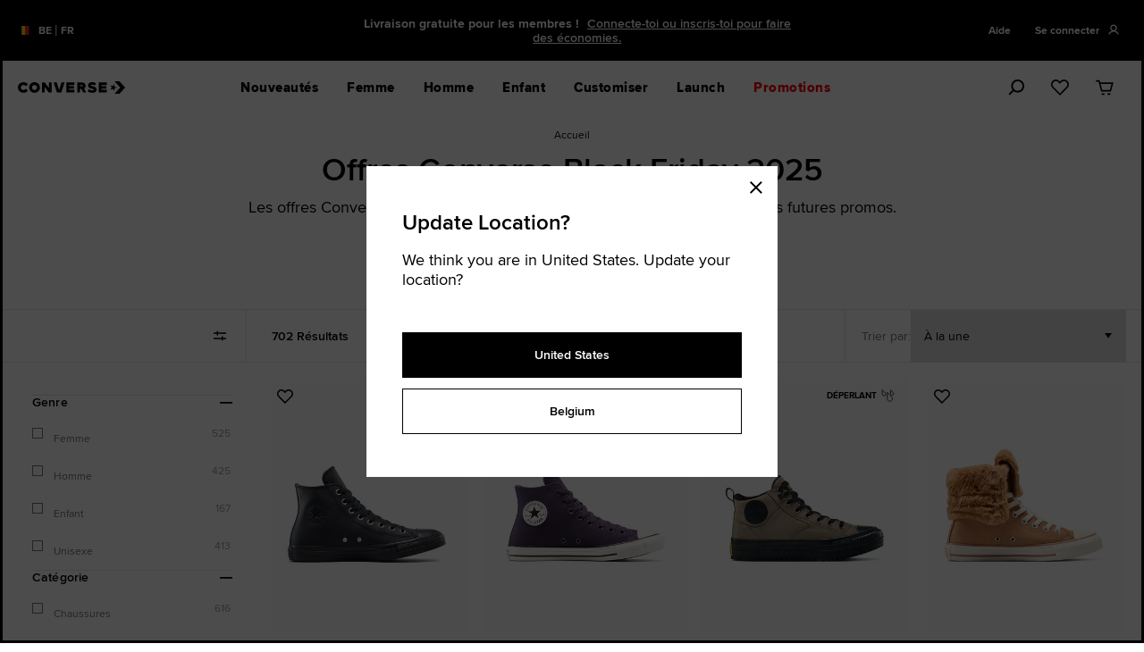

--- FILE ---
content_type: text/html;charset=UTF-8
request_url: https://www.converse.com/on/demandware.store/Sites-converse-eu-west-1-Site/fr_BE/Promotion-PromotionCountdownModule?format=ajax
body_size: 764
content:
<div class="promo-countdown flex-align-center">
<div class="modal__header promo-countdown__title gutter--normal">

PROMOTIONS DE FIN DE SAISON

</div>
<img src="/on/demandware.static/-/Sites/default/dw042f7a3c/D-Converse-CT-121825-WE-ESS.jpg" alt="" class="promo-countdown__image" aria-hidden="true"/>
<div class="promo-countdown__main gutter-sm-only--normal gutter-sm-up--large">
<div class="promo-countdown__desc-wrapper">
Les offres se terminent le 15 janvier à 10 h CET.
</div>
<hr class="promo-countdown__separator"/>
<div class="promo-countdown__headline gutter--xlarge">
Profitez de 10 % de r&eacute;duction suppl&eacute;mentaires en plus de nos soldes
</div>
<div class="promo-countdown__body">
Vous avez 24 heures. Mets-les à profit.
</div>
<div id="promo-countdown__timer" class="promo-countdown__timer flex--inline" data-promo-countdown-timer="Thu Jan 15 09:00:00 GMT 2026" aria-hidden="true">
<div class="promo-countdown__timer-wrap">
<div class="promo-countdown__timer-block" style="background-color: #000000; color:#ffffff;" data-promo-countdown-timer-days>
<span class="promo-countdown__timer-block-digit" data-promo-countdown-timer-tens>
<span class="next">0</span><span class="current">0</span>
</span>
<span class="promo-countdown__timer-block-digit" data-promo-countdown-timer-ones>
<span class="next">0</span><span class="current">0</span>
</span>
</div>
<div class="promo-countdown__timer-text">Jrs</div>
</div>
<div class="promo-countdown__timer-wrap">
<div class="promo-countdown__timer-block" style="background-color: #000000; color:#ffffff;" data-promo-countdown-timer-hours>
<span class="promo-countdown__timer-block-digit" data-promo-countdown-timer-tens>
<span class="next">0</span><span class="current">0</span>
</span>
<span class="promo-countdown__timer-block-digit" data-promo-countdown-timer-ones data-promo-countdown-reset-number="9">
<span class="next">0</span><span class="current">0</span>
</span>
</div>
<div class="promo-countdown__timer-text">Hrs</div>
</div>
<div class="promo-countdown__timer-wrap">
<div class="promo-countdown__timer-block" style="background-color: #000000; color:#ffffff;" data-promo-countdown-timer-mins>
<span class="promo-countdown__timer-block-digit" data-promo-countdown-timer-tens data-promo-countdown-reset-number="5">
<span class="next">0</span><span class="current">0</span>
</span>
<span class="promo-countdown__timer-block-digit" data-promo-countdown-timer-ones data-promo-countdown-reset-number="9">
<span class="next">0</span><span class="current">0</span>
</span>
</div>
<div class="promo-countdown__timer-text">Min</div>
</div>
<div class="promo-countdown__timer-wrap">
<div class="promo-countdown__timer-block" style="background-color: #000000; color:#ffffff;" data-promo-countdown-timer-secs>
<span class="promo-countdown__timer-block-digit" data-promo-countdown-timer-tens data-promo-countdown-reset-number="5">
<span class="next">0</span><span class="current">0</span>
</span>
<span class="promo-countdown__timer-block-digit" data-promo-countdown-timer-ones data-promo-countdown-reset-number="9">
<span class="next">0</span><span class="current">0</span>
</span>
</div>
<div class="promo-countdown__timer-text">Sec</div>
</div>
</div>
<div class="promo-countdown__cta">

<a class="button button--primary" href="https://www.converse.com/be/fr/products/toutes-les-promotions">Acheter</a>

</div>
</div>
</div>


--- FILE ---
content_type: application/javascript
request_url: https://tags.tiqcdn.com/utag/tiqapp/utag.currency.js?utv=ut4.48.202512121951
body_size: 1686
content:
var tealiumiq_currency = {
    ts:"202601070100",
    rates:{"XAF":561.068201,"AMD":381.429981,"MKD":52.643732,"XPD":0.00053426,"JMD":158.692182,"JPY":156.6345,"KZT":509.447793,"KWD":0.30706,"IQD":1309.436547,"NGN":1424.85,"LKR":309.924231,"GIP":0.740609,"NIO":36.781273,"TJS":9.236116,"STD":22281.8,"NOK":10.056355,"MGA":4605.405393,"CNY":6.9837,"SDG":601,"MYR":4.0495,"KPW":900,"PKR":279.855626,"KMF":421.999693,"YER":238.400076,"TRY":43.063699,"XAU":0.00022263,"SHP":0.740609,"VUV":121.3,"ISK":125.91,"EGP":47.248,"ANG":1.79,"KGS":87.4435,"ETB":154.932108,"BGN":1.672943,"CHF":0.795543,"BRL":5.3721,"BMD":1,"JEP":0.740609,"MWK":1734.781298,"AWG":1.8025,"ILS":3.169015,"CAD":1.381838,"MMK":2099.9,"SVC":8.746253,"USD":1,"AOA":915.02,"BZD":2.010383,"RUB":80.500694,"GBP":0.740609,"LYD":5.411569,"BOB":6.922433,"FKP":0.740609,"XOF":561.068201,"OMR":0.384484,"BTC":1.079412e-05,"TMT":3.5,"ZWL":322,"CLF":0.022787,"CVE":94.311369,"GYD":209.124571,"BIF":2960.61069,"PAB":1,"IMP":0.740609,"HRK":6.444732,"SRD":38.3,"CRC":496.866244,"KRW":1449.329281,"SEK":9.200035,"MOP":8.018137,"LSL":16.369784,"SSP":130.26,"STN":20.919788,"GTQ":7.6617,"XPT":0.00041697,"HKD":7.787375,"BBD":2,"EUR":0.855343,"RON":4.3531,"CZK":20.67385,"SGD":1.280261,"SLL":20969.5,"BSD":1,"NPR":144.222425,"AED":3.6725,"SAR":3.750246,"CLP":893.93,"GEL":2.69,"BAM":1.670011,"HUF":329.084781,"WST":2.7678,"IRR":42086,"GHS":10.68092,"HTG":130.845726,"DZD":129.853719,"PHP":59.27,"VND":26274.303731,"DKK":6.390631,"ALL":82.568705,"TWD":31.506201,"XCG":1.801516,"TOP":2.40776,"MDL":16.719704,"NZD":1.728779,"MXN":17.98005,"RWF":1455.336614,"BTN":90.136205,"COP":3768.950415,"TND":2.884702,"AUD":1.484841,"IDR":16749.009466,"CUC":1,"XDR":0.695752,"SYP":13002,"UZS":11960.438674,"PGK":4.296956,"KES":129.06155,"SOS":570.734428,"LAK":21601.191208,"MUR":46.299997,"ZWG":25.914,"INR":90.110057,"GNF":8740.696441,"AZN":1.7,"XPF":102.069566,"THB":31.210709,"ZAR":16.348261,"ARS":1467.2626,"CDF":2270.098742,"BHD":0.37696,"PLN":3.602925,"JOD":0.709,"BDT":122.148546,"LRD":179.264744,"XAG":0.01211557,"UYU":38.947242,"MZN":63.909994,"PEN":3.362252,"GMD":73.500003,"TTD":6.784784,"BYN":2.938896,"HNL":26.397761,"KYD":0.832963,"NAD":16.377951,"MVR":15.46,"RSD":100.333367,"BND":1.279117,"DOP":63.410273,"GGP":0.740609,"PYG":6749.90736,"DJF":177.862377,"ZMW":20.915875,"CUP":25.75,"ERN":15,"FJD":2.27344,"XCD":2.70255,"SZL":16.371558,"CNH":6.980253,"TZS":2475,"SBD":8.130216,"QAR":3.641774,"KHR":4015.842748,"AFN":66.029734,"UGX":3620.433664,"UAH":42.568104,"MNT":3560,"SCR":13.843391,"LBP":89516.625911,"VES":307.769451,"MAD":9.176824,"MRU":39.697196,"SLE":24,"BWP":13.884145},
    convert:function(a,f,t){
		// Convert that value to an array
		var isString = typeof a == "string",
			converted = isString ? [a] : a;

		// Iterate over the values to convert each one
		for (var i=0; i<converted.length; i++) {
			converted[i] = parseFloat(converted[i]);
			f = f.toUpperCase();
			t = t.toUpperCase();
			if (converted[i] > 0 && this.rates[f] > 0 && this.rates[t] > 0){
				var v = converted[i] / this.rates[f] * this.rates[t];
				converted[i] = v.toFixed(2);
			}
		}

		// Return the value we accepted
		if (isString) return converted[0];
		else return converted;
    }
}

--- FILE ---
content_type: application/javascript
request_url: https://tags.tiqcdn.com/utag/converse/westerneurope/prod/utag.js
body_size: 44599
content:
//tealium universal tag - utag.loader ut4.0.202512121951, Copyright 2025 Tealium.com Inc. All Rights Reserved.
var utag_condload=false;window.__tealium_twc_switch=false;try{(function(a,b,c){if(typeof utag_data=='undefined')utag_data={};a=location.pathname.split('/');b=(a.length>9)?9:a.length;for(c=1;c<b;c++){utag_data['_pathname'+c]=(typeof a[c]!='undefined')?a[c]:''}})();}catch(e){console.log(e);}
if(!utag_condload){try{try{var script=document.createElement("script");script.type="text/javascript";script.async=true;script.src="//7002328.collect.igodigital.com/collect.js";document.head.appendChild(script);}catch(e){console.log(e)}}catch(e){console.log(e);}}
if(!utag_condload){try{try{(function trustarc_tealium_patch(){'use strict';var CTA_SEL='#truste-show-consent, #truste-consent-button, .truste_manage_button';var IGNORE_ATTR='data-aa-ignore';var DEBOUNCE_MS=350;var DEDUPE_MS=600;function matches(el,sel){if(!el)return false;var fn=el.matches||el.msMatchesSelector||el.webkitMatchesSelector;return!!(fn&&fn.call(el,sel));}
function isCta(el){if(!el)return false;if(matches(el,CTA_SEL))return true;if(el.closest)return!!el.closest(CTA_SEL);return false;}
function tagExistingCtas(){try{var list=document.querySelectorAll(CTA_SEL);for(var i=0;i<list.length;i++){var el=list[i];if(!el.getAttribute(IGNORE_ATTR))el.setAttribute(IGNORE_ATTR,'true');}}catch(e){}}
function observeNewCtas(){try{var mo=new MutationObserver(function(muts){for(var i=0;i<muts.length;i++){var nodes=muts[i].addedNodes||[];for(var j=0;j<nodes.length;j++){var n=nodes[j];if(!(n&&n.nodeType===1))continue;if(isCta(n)&&!n.getAttribute(IGNORE_ATTR))n.setAttribute(IGNORE_ATTR,'true');if(n.querySelectorAll){var list=n.querySelectorAll(CTA_SEL);for(var k=0;k<list.length;k++){var el=list[k];if(!el.getAttribute(IGNORE_ATTR))el.setAttribute(IGNORE_ATTR,'true');}}}}});mo.observe(document.documentElement,{childList:true,subtree:true});}catch(e){}}
var lastClickTarget=null;var lastClickTs=0;document.addEventListener('click',function(e){lastClickTarget=e.target||null;lastClickTs=Date.now();},true);function wrapUtagLinkOnce(){if(!window.utag||window.utag.__ta_link_wrapped)return false;var orig=window.utag.link;if(typeof orig!=='function')return false;var lastTs=0;window.utag.link=function(data,cb){try{var ev=data&&(data.event_name||data.js_event_name||data.tealium_event);var isConsentEvent=ev==='manage_choices_clicked'||ev==='consent_updated'||ev==='trustarc_manage_clicked';if(isConsentEvent){var now=Date.now();if(now-lastTs<DEBOUNCE_MS){if(window.utag&&utag.DB)utag.DB('Dropped duplicate utag.link for consent event within '+DEBOUNCE_MS+'ms');if(typeof cb==='function'){try{cb();}catch(_e){}}
return;}
lastTs=now;}}catch(e){}
return orig.apply(this,arguments);};window.utag.__ta_link_wrapped=true;return true;}
function wrapAdobeOnce(){var s=window.s;if(!s||s.__ta_wrapped||typeof s.tl!=='function')return false;var tl=s.tl.bind(s);var lastKeys={};s.tl=function(linkObject,linkType,linkName,vars){try{var ln=linkName||(vars&&(vars.linkName||(vars.c&&vars.c.linkName)))||'';var rs=(s.account||'');var url=(s.pageURL||(s.w&&s.w.location&&s.w.location.href)||'');var key=[String(linkType||'o'),ln,rs,url].join('|');var now=Date.now();for(var k in lastKeys){if(Object.prototype.hasOwnProperty.call(lastKeys,k)&&(now-lastKeys[k]>2000))delete lastKeys[k];}
if(lastKeys[key]&&(now-lastKeys[key]<DEDUPE_MS)){if(window.utag&&utag.DB)utag.DB('Adobe s.tl dedupe: dropping '+key);return;}
lastKeys[key]=now;if(vars&&vars.__ta_force===true){return tl(linkObject,linkType,linkName,vars);}
var isDom=linkObject&&linkObject.nodeType===1;var isAutoFromCta=isDom&&(isCta(linkObject)||(linkObject.getAttribute&&linkObject.getAttribute(IGNORE_ATTR)==='true'));if(isAutoFromCta){if(window.utag&&utag.DB)utag.DB('Adobe s.tl bypass for TrustArc CTA (auto link tracking skipped)');return;}
if(!isDom){var recentClick=(now-lastClickTs)<600;var tgt=lastClickTarget;var onCta=tgt&&(isCta(tgt)||(tgt.getAttribute&&tgt.getAttribute(IGNORE_ATTR)==='true'));if(recentClick&&onCta){if(window.utag&&utag.DB)utag.DB('Adobe s.tl bypass for TrustArc CTA (heuristic)');return;}}}catch(e){}
return tl(linkObject,linkType,linkName,vars);};s.__ta_wrapped=true;return true;}
function init(){tagExistingCtas();observeNewCtas();wrapUtagLinkOnce();wrapAdobeOnce();}
if(document.readyState==='loading'){document.addEventListener('DOMContentLoaded',init);}else{init();}
var tries=0;var iv=setInterval(function(){tries++;var done=true;if(!window.utag||!window.utag.__ta_link_wrapped){wrapUtagLinkOnce();done=false;}
var s=window.s;if(!s||!s.__ta_wrapped){wrapAdobeOnce();done=false;}
if(done||tries>60)clearInterval(iv);},500);})();}catch(e){console.log(e)}}catch(e){console.log(e);}}
if(typeof utag=="undefined"&&!utag_condload){var utag={id:"converse.westerneurope",o:{},sender:{},send:{},rpt:{ts:{a:new Date()}},dbi:[],db_log:[],loader:{q:[],lc:0,f:{},p:0,ol:0,wq:[],lq:[],bq:{},bk:{},rf:0,ri:0,rp:0,rq:[],ready_q:[],sendq:{"pending":0},run_ready_q:function(){for(var i=0;i<utag.loader.ready_q.length;i++){utag.DB("READY_Q:"+i);try{utag.loader.ready_q[i]()}catch(e){utag.DB(e)};}},lh:function(a,b,c){a=""+location.hostname;b=a.split(".");c=(/\.co\.|\.com\.|\.org\.|\.edu\.|\.net\.|\.asn\.|\...\.jp$/.test(a))?3:2;return b.splice(b.length-c,c).join(".");},WQ:function(a,b,c,d,g){utag.DB('WQ:'+utag.loader.wq.length);try{if(utag.udoname&&utag.udoname.indexOf(".")<0){utag.ut.merge(utag.data,window[utag.udoname],0);}
if(utag.cfg.load_rules_at_wait){utag.handler.LR(utag.data);}}catch(e){utag.DB(e)};d=0;g=[];for(a=0;a<utag.loader.wq.length;a++){b=utag.loader.wq[a];b.load=utag.loader.cfg[b.id].load;if(b.load==4){this.f[b.id]=0;utag.loader.LOAD(b.id)}else if(b.load>0){g.push(b);d++;}else{this.f[b.id]=1;}}
for(a=0;a<g.length;a++){utag.loader.AS(g[a]);}
if(d==0){utag.loader.END();}},AS:function(a,b,c,d){utag.send[a.id]=a;if(typeof a.src=='undefined'||!utag.ut.hasOwn(a,'src')){a.src=utag.cfg.path+((typeof a.name!='undefined')?a.name:'ut'+'ag.'+a.id+'.js')}
a.src+=(a.src.indexOf('?')>0?'&':'?')+'utv='+(a.v?utag.cfg.template+a.v:utag.cfg.v);utag.rpt['l_'+a.id]=a.src;b=document;this.f[a.id]=0;if(a.load==2){utag.DB("Attach sync: "+a.src);a.uid=a.id;b.write('<script id="utag_'+a.id+'" src="'+a.src+'"></scr'+'ipt>')
if(typeof a.cb!='undefined')a.cb();}else if(a.load==1||a.load==3){if(b.createElement){c='utag_converse.westerneurope_'+a.id;if(!b.getElementById(c)){d={src:a.src,id:c,uid:a.id,loc:a.loc}
if(a.load==3){d.type="iframe"};if(typeof a.cb!='undefined')d.cb=a.cb;utag.ut.loader(d);}}}},GV:function(a,b,c){b={};for(c in a){if(a.hasOwnProperty(c)&&typeof a[c]!="function")b[c]=a[c];}
return b},OU:function(tid,tcat,a,b,c,d,f,g){g={};utag.loader.RDcp(g);try{if(typeof g['cp.OPTOUTMULTI']!='undefined'){c=utag.loader.cfg;a=utag.ut.decode(g['cp.OPTOUTMULTI']).split('|');for(d=0;d<a.length;d++){b=a[d].split(':');if(b[1]*1!==0){if(b[0].indexOf('c')==0){for(f in utag.loader.GV(c)){if(c[f].tcat==b[0].substring(1))c[f].load=0;if(c[f].tid==tid&&c[f].tcat==b[0].substring(1))return true;}
if(tcat==b[0].substring(1))return true;}else if(b[0]*1==0){utag.cfg.nocookie=true}else{for(f in utag.loader.GV(c)){if(c[f].tid==b[0])c[f].load=0}
if(tid==b[0])return true;}}}}}catch(e){utag.DB(e)}
return false;},RDdom:function(o){var d=document||{},l=location||{};o["dom.referrer"]=d.referrer;o["dom.title"]=""+d.title;o["dom.domain"]=""+l.hostname;o["dom.query_string"]=(""+l.search).substring(1);o["dom.hash"]=(""+l.hash).substring(1);o["dom.url"]=""+d.URL;o["dom.pathname"]=""+l.pathname;o["dom.viewport_height"]=window.innerHeight||(d.documentElement?d.documentElement.clientHeight:960);o["dom.viewport_width"]=window.innerWidth||(d.documentElement?d.documentElement.clientWidth:960);},RDcp:function(o,b,c,d){b=utag.loader.RC();for(d in b){if(d.match(/utag_(.*)/)){for(c in utag.loader.GV(b[d])){o["cp.utag_"+RegExp.$1+"_"+c]=b[d][c];}}}
for(c in utag.loader.GV((utag.cl&&!utag.cl['_all_'])?utag.cl:b)){if(c.indexOf("utag_")<0&&typeof b[c]!="undefined")o["cp."+c]=b[c];}},RDqp:function(o,a,b,c){a=location.search+(location.hash+'').replace("#","&");if(utag.cfg.lowerqp){a=a.toLowerCase()};if(a.length>1){b=a.substring(1).split('&');for(a=0;a<b.length;a++){c=b[a].split("=");if(c.length>1){o["qp."+c[0]]=utag.ut.decode(c[1])}}}},RDmeta:function(o,a,b,h){a=document.getElementsByTagName("meta");for(b=0;b<a.length;b++){try{h=a[b].name||a[b].getAttribute("property")||"";}catch(e){h="";utag.DB(e)};if(utag.cfg.lowermeta){h=h.toLowerCase()};if(h!=""){o["meta."+h]=a[b].content}}},RDva:function(o){var readAttr=function(o,l){var a="",b;a=localStorage.getItem(l);if(!a||a=="{}")return;b=utag.ut.flatten({va:JSON.parse(a)});utag.ut.merge(o,b,1);}
try{readAttr(o,"tealium_va");readAttr(o,"tealium_va_"+o["ut.account"]+"_"+o["ut.profile"]);}catch(e){utag.DB(e)}},RDut:function(o,a){var t={};var d=new Date();var m=(utag.ut.typeOf(d.toISOString)=="function");o["ut.domain"]=utag.cfg.domain;o["ut.version"]=utag.cfg.v;t["tealium_event"]=o["ut.event"]=a||"view";t["tealium_visitor_id"]=o["ut.visitor_id"]=o["cp.utag_main_v_id"];t["tealium_session_id"]=o["ut.session_id"]=o["cp.utag_main_ses_id"];t["tealium_session_number"]=o["cp.utag_main__sn"];t["tealium_session_event_number"]=o["cp.utag_main__se"];try{t["tealium_datasource"]=utag.cfg.datasource;t["tealium_account"]=o["ut.account"]=utag.cfg.utid.split("/")[0];t["tealium_profile"]=o["ut.profile"]=utag.cfg.utid.split("/")[1];t["tealium_environment"]=o["ut.env"]=utag.cfg.path.split("/")[6];}catch(e){utag.DB(e)}
t["tealium_random"]=Math.random().toFixed(16).substring(2);t["tealium_library_name"]="ut"+"ag.js";t["tealium_library_version"]=(utag.cfg.template+"0").substring(2);t["tealium_timestamp_epoch"]=Math.floor(d.getTime()/1000);t["tealium_timestamp_utc"]=(m?d.toISOString():"");d.setHours(d.getHours()-(d.getTimezoneOffset()/60));t["tealium_timestamp_local"]=(m?d.toISOString().replace("Z",""):"");utag.ut.merge(o,t,0);},RDses:function(o,a,c){a=(new Date()).getTime();c=(a+parseInt(utag.cfg.session_timeout))+"";if(!o["cp.utag_main_ses_id"]){o["cp.utag_main_ses_id"]=a+"";o["cp.utag_main__ss"]="1";o["cp.utag_main__se"]="1";o["cp.utag_main__sn"]=(1+parseInt(o["cp.utag_main__sn"]||0))+"";}else{o["cp.utag_main__ss"]="0";o["cp.utag_main__se"]=(1+parseInt(o["cp.utag_main__se"]||0))+"";}
o["cp.utag_main__pn"]=o["cp.utag_main__pn"]||"1";o["cp.utag_main__st"]=c;utag.loader.SC("utag_main",{"_sn":(o["cp.utag_main__sn"]||1),"_se":o["cp.utag_main__se"],"_ss":o["cp.utag_main__ss"],"_st":c,"ses_id":(o["cp.utag_main_ses_id"]||a)+";exp-session","_pn":o["cp.utag_main__pn"]+";exp-session"});},RDpv:function(o){if(typeof utag.pagevars=="function"){utag.DB("Read page variables");utag.pagevars(o);}},RD:function(o,a){utag.DB("utag.loader.RD");utag.DB(o);utag.loader.RDcp(o);if(!utag.loader.rd_flag){utag.loader.rd_flag=1;o["cp.utag_main_v_id"]=o["cp.utag_main_v_id"]||utag.ut.vi((new Date()).getTime());o["cp.utag_main__pn"]=(1+parseInt(o["cp.utag_main__pn"]||0))+"";utag.loader.SC("utag_main",{"v_id":o["cp.utag_main_v_id"]});utag.loader.RDses(o);}
if(a&&!utag.cfg.noview)utag.loader.RDses(o);utag.loader.RDqp(o);utag.loader.RDmeta(o);utag.loader.RDdom(o);utag.loader.RDut(o,a||"view");utag.loader.RDpv(o);utag.loader.RDva(o);},RC:function(a,x,b,c,d,e,f,g,h,i,j,k,l,m,n,o,v,ck,cv,r,s,t){o={};b=(""+document.cookie!="")?(document.cookie).split("; "):[];r=/^(.*?)=(.*)$/;s=/^(.*);exp-(.*)$/;t=(new Date()).getTime();for(c=0;c<b.length;c++){if(b[c].match(r)){ck=RegExp.$1;cv=RegExp.$2;}
e=utag.ut.decode(cv);if(typeof ck!="undefined"){if(ck.indexOf("ulog")==0||ck.indexOf("utag_")==0){e=cv.split("$");g=[];j={};for(f=0;f<e.length;f++){try{g=e[f].split(":");if(g.length>2){g[1]=g.slice(1).join(":");}
v="";if((""+g[1]).indexOf("~")==0){h=g[1].substring(1).split("|");for(i=0;i<h.length;i++)h[i]=utag.ut.decode(h[i]);v=h}else v=utag.ut.decode(g[1]);j[g[0]]=v;}catch(er){utag.DB(er)};}
o[ck]={};for(f in utag.loader.GV(j)){if(utag.ut.typeOf(j[f])=="array"){n=[];for(m=0;m<j[f].length;m++){if(j[f][m].match(s)){k=(RegExp.$2=="session")?(typeof j._st!="undefined"?j._st:t-1):parseInt(RegExp.$2);if(k>t)n[m]=(x==0)?j[f][m]:RegExp.$1;}}
j[f]=n.join("|");}else{j[f]=""+j[f];if(j[f].match(s)){k=(RegExp.$2=="session")?(typeof j._st!="undefined"?j._st:t-1):parseInt(RegExp.$2);j[f]=(k<t)?null:(x==0?j[f]:RegExp.$1);}}
if(j[f])o[ck][f]=j[f];}}else if(utag.cl[ck]||utag.cl['_all_']){o[ck]=e}}}
return(a)?(o[a]?o[a]:{}):o;},SC:function(a,b,c,d,e,f,g,h,i,j,k,x,v){if(!a)return 0;if(a=="utag_main"&&utag.cfg.nocookie)return 0;v="";var date=new Date();var exp=new Date();exp.setTime(date.getTime()+(365*24*60*60*1000));x=exp.toGMTString();if(c&&c=="da"){x="Thu, 31 Dec 2009 00:00:00 GMT";}else if(a.indexOf("utag_")!=0&&a.indexOf("ulog")!=0){if(typeof b!="object"){v=b}}else{d=utag.loader.RC(a,0);for(e in utag.loader.GV(b)){f=""+b[e];if(f.match(/^(.*);exp-(\d+)(\w)$/)){g=date.getTime()+parseInt(RegExp.$2)*((RegExp.$3=="h")?3600000:86400000);if(RegExp.$3=="u")g=parseInt(RegExp.$2);f=RegExp.$1+";exp-"+g;}
if(c=="i"){if(d[e]==null)d[e]=f;}else if(c=="d")delete d[e];else if(c=="a")d[e]=(d[e]!=null)?(f-0)+(d[e]-0):f;else if(c=="ap"||c=="au"){if(d[e]==null)d[e]=f;else{if(d[e].indexOf("|")>0){d[e]=d[e].split("|")}
g=(utag.ut.typeOf(d[e])=="array")?d[e]:[d[e]];g.push(f);if(c=="au"){h={};k={};for(i=0;i<g.length;i++){if(g[i].match(/^(.*);exp-(.*)$/)){j=RegExp.$1;}
if(typeof k[j]=="undefined"){k[j]=1;h[g[i]]=1;}}
g=[];for(i in utag.loader.GV(h)){g.push(i);}}
d[e]=g}}else d[e]=f;}
h=new Array();for(g in utag.loader.GV(d)){if(utag.ut.typeOf(d[g])=="array"){for(c=0;c<d[g].length;c++){d[g][c]=encodeURIComponent(d[g][c])}
h.push(g+":~"+d[g].join("|"))}else h.push((g+":").replace(/[\,\$\;\?]/g,"")+encodeURIComponent(d[g]))}
if(h.length==0){h.push("");x=""}
v=(h.join("$"));}
document.cookie=a+"="+v+";path=/;domain="+utag.cfg.domain+";expires="+x+(utag.cfg.secure_cookie?";secure":"");return 1},LOAD:function(a,b,c,d){if(!utag.loader.cfg){return}
if(this.ol==0){if(utag.loader.cfg[a].block&&utag.loader.cfg[a].cbf){this.f[a]=1;delete utag.loader.bq[a];}
for(b in utag.loader.GV(utag.loader.bq)){if(utag.loader.cfg[a].load==4&&utag.loader.cfg[a].wait==0){utag.loader.bk[a]=1;utag.DB("blocked: "+a);}
utag.DB("blocking: "+b);return;}
utag.loader.INIT();return;}
utag.DB('utag.loader.LOAD:'+a);if(this.f[a]==0){this.f[a]=1;if(utag.cfg.noview!=true){if(utag.loader.cfg[a].send){utag.DB("SENDING: "+a);try{if(utag.loader.sendq.pending>0&&utag.loader.sendq[a]){utag.DB("utag.loader.LOAD:sendq: "+a);while(d=utag.loader.sendq[a].shift()){utag.DB(d);utag.sender[a].send(d.event,utag.handler.C(d.data));utag.loader.sendq.pending--;}}else{utag.sender[a].send('view',utag.handler.C(utag.data));}
utag.rpt['s_'+a]=0;}catch(e){utag.DB(e);utag.rpt['s_'+a]=1;}}}
if(utag.loader.rf==0)return;for(b in utag.loader.GV(this.f)){if(this.f[b]==0||this.f[b]==2)return}
utag.loader.END();}},EV:function(a,b,c,d){if(b=="ready"){if(!utag.data){try{utag.cl={'_all_':1};utag.loader.initdata();utag.loader.RD(utag.data);}catch(e){utag.DB(e)};}
if((document.attachEvent||utag.cfg.dom_complete)?document.readyState==="complete":document.readyState!=="loading")setTimeout(c,1);else{utag.loader.ready_q.push(c);var RH;if(utag.loader.ready_q.length<=1){if(document.addEventListener){RH=function(){document.removeEventListener("DOMContentLoaded",RH,false);utag.loader.run_ready_q()};if(!utag.cfg.dom_complete)document.addEventListener("DOMContentLoaded",RH,false);window.addEventListener("load",utag.loader.run_ready_q,false);}else if(document.attachEvent){RH=function(){if(document.readyState==="complete"){document.detachEvent("onreadystatechange",RH);utag.loader.run_ready_q()}};document.attachEvent("onreadystatechange",RH);window.attachEvent("onload",utag.loader.run_ready_q);}}}}else{if(a.addEventListener){a.addEventListener(b,c,false)}else if(a.attachEvent){a.attachEvent(((d==1)?"":"on")+b,c)}}},END:function(b,c,d,e,v,w){if(this.ended){return};this.ended=1;utag.DB("loader.END");b=utag.data;if(utag.handler.base&&utag.handler.base!='*'){e=utag.handler.base.split(",");for(d=0;d<e.length;d++){if(typeof b[e[d]]!="undefined")utag.handler.df[e[d]]=b[e[d]]}}else if(utag.handler.base=='*'){utag.ut.merge(utag.handler.df,b,1);}
utag.rpt['r_0']="t";for(var r in utag.loader.GV(utag.cond)){utag.rpt['r_'+r]=(utag.cond[r])?"t":"f";}
utag.rpt.ts['s']=new Date();v=utag.cfg.path;w=v.indexOf(".tiqcdn.");if(w>0&&b["cp.utag_main__ss"]==1&&!utag.cfg.no_session_count)utag.ut.loader({src:v.substring(0,v.indexOf("/ut"+"ag/")+6)+"tiqapp/ut"+"ag.v.js?a="+utag.cfg.utid+(utag.cfg.nocookie?"&nocookie=1":"&cb="+(new Date).getTime()),id:"tiqapp"})
if(utag.cfg.noview!=true)utag.handler.RE('view',b,"end");utag.handler.INIT();}},DB:function(a,b){if(utag.cfg.utagdb===false){return;}else if(typeof utag.cfg.utagdb=="undefined"){b=document.cookie+'';utag.cfg.utagdb=((b.indexOf('utagdb=true')>=0)?true:false);}
if(utag.cfg.utagdb===true){var t;if(utag.ut.typeOf(a)=="object"){t=utag.handler.C(a)}else{t=a}
utag.db_log.push(t);try{if(!utag.cfg.noconsole)console.log(t)}catch(e){}}},RP:function(a,b,c){if(typeof a!='undefined'&&typeof a.src!='undefined'&&a.src!=''){b=[];for(c in utag.loader.GV(a)){if(c!='src')b.push(c+'='+escape(a[c]))}
this.dbi.push((new Image()).src=a.src+'?utv='+utag.cfg.v+'&utid='+utag.cfg.utid+'&'+(b.join('&')))}},view:function(a,c,d){return this.track({event:'view',data:a||{},cfg:{cb:c,uids:d}})},link:function(a,c,d){return this.track({event:'link',data:a||{},cfg:{cb:c,uids:d}})},track:function(a,b,c,d,e){a=a||{};if(typeof a=="string"){a={event:a,data:b||{},cfg:{cb:c,uids:d}}}
for(e in utag.loader.GV(utag.o)){utag.o[e].handler.trigger(a.event||"view",a.data||a,a.cfg||{cb:b,uids:c})}
a.cfg=a.cfg||{cb:b};if(typeof a.cfg.cb=="function")a.cfg.cb();return true},handler:{base:"environment,page_type,product_sku_id",df:{},o:{},send:{},iflag:0,INIT:function(a,b,c){utag.DB('utag.handler.INIT');if(utag.initcatch){utag.initcatch=0;return}
this.iflag=1;a=utag.loader.q.length;if(a>0){utag.DB("Loader queue");for(b=0;b<a;b++){c=utag.loader.q[b];utag.handler.trigger(c.a,c.b,c.c)}}
},test:function(){return 1},LR:function(b){utag.DB("Load Rules");for(var d in utag.loader.GV(utag.cond)){utag.cond[d]=false;}
utag.DB(b);utag.loader.loadrules(b);utag.DB(utag.cond);utag.loader.initcfg();utag.loader.OU();for(var r in utag.loader.GV(utag.cond)){utag.rpt['r_'+r]=(utag.cond[r])?"t":"f";}},RE:function(a,b,c,d,e,f,g){if(c!="alr"&&!this.cfg_extend){return 0;}
utag.DB("RE: "+c);if(c=="alr")utag.DB("All Tags EXTENSIONS");utag.DB(b);if(typeof this.extend!="undefined"){g=0;for(d=0;d<this.extend.length;d++){try{e=0;if(typeof this.cfg_extend!="undefined"){f=this.cfg_extend[d];if(typeof f.count=="undefined")f.count=0;if(f[a]==0||(f.once==1&&f.count>0)||f[c]==0){e=1}else{if(f[c]==1){g=1};f.count++}}
if(e!=1){this.extend[d](a,b);utag.rpt['ex_'+d]=0}}catch(er){utag.DB(er);utag.rpt['ex_'+d]=1;utag.ut.error({e:er.message,s:utag.cfg.path+'utag.js',l:d,t:'ge'});}}
utag.DB(b);return g;}},trigger:function(a,b,c,d,e,f){utag.DB('trigger:'+a+(c&&c.uids?":"+c.uids.join(","):""));b=b||{};utag.DB(b);if(!this.iflag){utag.DB("trigger:called before tags loaded");for(d in utag.loader.f){if(!(utag.loader.f[d]===1))utag.DB('Tag '+d+' did not LOAD')}
utag.loader.q.push({a:a,b:utag.handler.C(b),c:c});return;}
utag.ut.merge(b,this.df,0);utag.loader.RD(b,a);utag.cfg.noview=false;function sendTag(a,b,d){try{if(typeof utag.sender[d]!="undefined"){utag.DB("SENDING: "+d);utag.sender[d].send(a,utag.handler.C(b));utag.rpt['s_'+d]=0;}else if(utag.loader.cfg[d].load!=2){utag.loader.sendq[d]=utag.loader.sendq[d]||[];utag.loader.sendq[d].push({"event":a,"data":utag.handler.C(b)});utag.loader.sendq.pending++;utag.loader.AS({id:d,load:1});}}catch(e){utag.DB(e)}}
if(c&&c.uids){this.RE(a,b,"alr");for(f=0;f<c.uids.length;f++){d=c.uids[f];if(!utag.loader.OU(utag.loader.cfg[d].tid)){sendTag(a,b,d);}}}else if(utag.cfg.load_rules_ajax){this.RE(a,b,"blr");this.LR(b);this.RE(a,b,"alr");for(f=0;f<utag.loader.cfgsort.length;f++){d=utag.loader.cfgsort[f];if(utag.loader.cfg[d].load&&utag.loader.cfg[d].send){sendTag(a,b,d);}}}else{this.RE(a,b,"alr");for(d in utag.loader.GV(utag.sender)){sendTag(a,b,d);}}
this.RE(a,b,"end");},C:function(a,b,c){b={};for(c in utag.loader.GV(a)){if(utag.ut.typeOf(a[c])=="array"){b[c]=a[c].slice(0)}else{b[c]=a[c]}}
return b}},ut:{pad:function(a,b,c,d){a=""+((a-0).toString(16));d='';if(b>a.length){for(c=0;c<(b-a.length);c++){d+='0'}}return""+d+a},vi:function(t,a,b){if(!utag.v_id){a=this.pad(t,12);b=""+Math.random();a+=this.pad(b.substring(2,b.length),16);try{a+=this.pad((navigator.plugins.length?navigator.plugins.length:0),2);a+=this.pad(navigator.userAgent.length,3);a+=this.pad(document.URL.length,4);a+=this.pad(navigator.appVersion.length,3);a+=this.pad(screen.width+screen.height+parseInt((screen.colorDepth)?screen.colorDepth:screen.pixelDepth),5)}catch(e){utag.DB(e);a+="12345"};utag.v_id=a;}
return utag.v_id},hasOwn:function(o,a){return o!=null&&Object.prototype.hasOwnProperty.call(o,a)},isEmptyObject:function(o,a){for(a in o){if(utag.ut.hasOwn(o,a))return false}
return true},isEmpty:function(o){var t=utag.ut.typeOf(o);if(t=="number"){return isNaN(o)}else if(t=="boolean"){return false}else if(t=="string"){return o.length===0}else return utag.ut.isEmptyObject(o)},typeOf:function(e){return({}).toString.call(e).match(/\s([a-zA-Z]+)/)[1].toLowerCase();},flatten:function(o){var a={};function r(c,p){if(Object(c)!==c||utag.ut.typeOf(c)=="array"){a[p]=c;}else{if(utag.ut.isEmptyObject(c)){}else{for(var d in c){r(c[d],p?p+"."+d:d);}}}}
r(o,"");return a;},merge:function(a,b,c,d){if(c){for(d in utag.loader.GV(b)){a[d]=b[d]}}else{for(d in utag.loader.GV(b)){if(typeof a[d]=="undefined")a[d]=b[d]}}},decode:function(a,b){b="";try{b=decodeURIComponent(a)}catch(e){utag.DB(e)};if(b==""){b=unescape(a)};return b},encode:function(a,b){b="";try{b=encodeURIComponent(a)}catch(e){utag.DB(e)};if(b==""){b=escape(a)};return b},error:function(a,b,c){if(typeof utag_err!="undefined"){utag_err.push(a)}},loader:function(o,a,b,c,l,m){utag.DB(o);a=document;if(o.type=="iframe"){m=a.getElementById(o.id);if(m&&m.tagName=="IFRAME"){m.parentNode.removeChild(m);}
b=a.createElement("iframe");o.attrs=o.attrs||{};utag.ut.merge(o.attrs,{"height":"1","width":"1","style":"display:none"},0);}else if(o.type=="img"){utag.DB("Attach img: "+o.src);b=new Image();}else{b=a.createElement("script");b.language="javascript";b.type="text/javascript";b.async=1;b.charset="utf-8";}
if(o.id){b.id=o.id};for(l in utag.loader.GV(o.attrs)){b.setAttribute(l,o.attrs[l])}
b.setAttribute("src",o.src);if(typeof o.cb=="function"){if(b.addEventListener){b.addEventListener("load",function(){o.cb()},false);}else{b.onreadystatechange=function(){if(this.readyState=='complete'||this.readyState=='loaded'){this.onreadystatechange=null;o.cb()}};}}
if(typeof o.error=="function"){utag.loader.EV(b,"error",o.error);}
if(o.type!="img"){l=o.loc||"head";c=a.getElementsByTagName(l)[0];if(c){utag.DB("Attach to "+l+": "+o.src);if(l=="script"){c.parentNode.insertBefore(b,c);}else{c.appendChild(b)}}}}}};utag.o['converse.westerneurope']=utag;utag.cfg={template:"ut4.48.",load_rules_ajax:true,load_rules_at_wait:false,lowerqp:false,noconsole:false,session_timeout:1800000,readywait:0,noload:0,domain:utag.loader.lh(),datasource:"##UTDATASOURCE##".replace("##"+"UTDATASOURCE##",""),secure_cookie:("##UTSECURECOOKIE##".replace("##"+"UTSECURECOOKIE##","")==="true")?true:false,path:"//tags.tiqcdn.com/utag/converse/westerneurope/prod/",utid:"converse/westerneurope/202512112026"};utag.cfg.v=utag.cfg.template+"202512121951";utag.cond={18:0,34:0,39:0,44:0,45:0,46:0,47:0,48:0,49:0,4:0,50:0,51:0,52:0,53:0,54:0,55:0,59:0,66:0,70:0,74:0};utag.pagevars=function(ud){ud=ud||utag.data;try{ud['js_page.awin_advertiser_id']=awin_advertiser_id}catch(e){utag.DB(e)};try{ud['js_page.bluecore_library_url']=bluecore_library_url}catch(e){utag.DB(e)};try{ud['js_page.consent_advertising']=consent_advertising}catch(e){utag.DB(e)};};utag.loader.initdata=function(){try{utag.data=(typeof utag_data!='undefined')?utag_data:{};utag.udoname='utag_data';}catch(e){utag.data={};utag.DB('idf:'+e);}};utag.loader.loadrules=function(_pd,_pc){var d=_pd||utag.data;var c=_pc||utag.cond;for(var l in utag.loader.GV(c)){switch(l){case'18':try{c[18]|=(typeof d['page_name']!='undefined'&&d['page_name'].toString().toLowerCase().indexOf('checkout: review'.toLowerCase())<0&&d['page_name'].toString().toLowerCase().indexOf('checkout: billing'.toLowerCase())<0&&d['page_name'].toString().toLowerCase().indexOf('checkout: shipping'.toLowerCase())<0)||(typeof d['tealium_event']!='undefined'&&d['dom.pathname'].toString().toLowerCase().indexOf('shipping'.toLowerCase())>-1&&d['dom.pathname'].toString().toLowerCase().indexOf('payment'.toLowerCase())>-1&&d['dom.pathname'].toString().toLowerCase().indexOf('review-order'.toLowerCase())>-1)||(typeof d['page_name']=='undefined'&&d['dom.pathname'].toString().toLowerCase().indexOf('shipping'.toLowerCase())<0&&d['dom.pathname'].toString().toLowerCase().indexOf('payment'.toLowerCase())<0&&d['dom.pathname'].toString().toLowerCase().indexOf('review-order'.toLowerCase())<0)}catch(e){utag.DB(e)};break;case'34':try{c[34]|=(d['page_name'].toString().toLowerCase()=='checkout-order confirmation'.toLowerCase()&&typeof d['order_id']!='undefined'&&d['order_id']!='')||(d['page_name'].toString().toLowerCase().indexOf('Converse Checkout Order Confirmation'.toLowerCase())>-1&&typeof d['order_id']!='undefined'&&d['order_id']!='')||(d['page_name'].toString().toLowerCase()=='checkout: order confirmation'.toLowerCase()&&typeof d['order_id']!='undefined'&&d['order_id']!='')}catch(e){utag.DB(e)};break;case'39':try{c[39]|=(typeof d['bluecore_library_url']!='undefined'&&typeof d['bluecore_library_url']!='undefined'&&d['bluecore_library_url']!='')}catch(e){utag.DB(e)};break;case'4':try{c[4]|=(typeof d['page_name']!='undefined'&&d['page_name']!=''&&d['page_name'].toString().indexOf('checkout: order confirmation')>-1)}catch(e){utag.DB(e)};break;case'44':try{c[44]|=(d['region_country']=='ES')}catch(e){utag.DB(e)};break;case'45':try{c[45]|=(d['region_country']=='FR')}catch(e){utag.DB(e)};break;case'46':try{c[46]|=(d['region_country']=='DE')}catch(e){utag.DB(e)};break;case'47':try{c[47]|=(d['region_country']=='IE')}catch(e){utag.DB(e)};break;case'48':try{c[48]|=(d['region_country']=='NL')}catch(e){utag.DB(e)};break;case'49':try{c[49]|=(d['region_country']=='LU')}catch(e){utag.DB(e)};break;case'50':try{c[50]|=(d['region_country']=='IT')}catch(e){utag.DB(e)};break;case'51':try{c[51]|=(d['region_country']=='BE')}catch(e){utag.DB(e)};break;case'52':try{c[52]|=(d['region_country']=='AT')}catch(e){utag.DB(e)};break;case'53':try{c[53]|=(d['region_country']=='PT')}catch(e){utag.DB(e)};break;case'54':try{c[54]|=(d['region_country']=='FI')}catch(e){utag.DB(e)};break;case'55':try{c[55]|=(d['region_country']=='DK')}catch(e){utag.DB(e)};break;case'59':try{c[59]|=(d['cp.notice_gdpr_prefs'].toString().toLowerCase().indexOf('1'.toLowerCase())>-1)}catch(e){utag.DB(e)};break;case'66':try{c[66]|=(d['inmoment_trigger']=='true')}catch(e){utag.DB(e)};break;case'70':try{c[70]|=(d['cp.notice_gdpr_prefs'].toString().toLowerCase().indexOf('2'.toLowerCase())>-1)}catch(e){utag.DB(e)};break;case'74':try{c[74]|=(d['tealium_event']=='consent_updated')}catch(e){utag.DB(e)};break;}}};utag.pre=function(){utag.loader.initdata();utag.pagevars();try{utag.loader.RD(utag.data)}catch(e){utag.DB(e)};utag.loader.loadrules();};utag.loader.GET=function(){utag.cl={'_all_':1};utag.pre();utag.handler.extend=[function(a,b){try{if(1){utag_data.block_utag=false;utag_cfg_ovrd=window.utag_cfg_ovrd||{};if(typeof window.localStorage.getItem('tealium_va')!='undefined'){utag_data.client_ip=JSON.parse(window.localStorage.getItem('tealium_va')).properties['7294'];}
var botUserAgents=["googlebot","slurp","bingbot","externalhit","feedfetcher","spider","gomezagent","chrome/60.0"];if(new RegExp(botUserAgents.join("|")).test(navigator.userAgent)){utag_data.block_utag=true;utag_cfg_ovrd.noload=true;}
if(!utag_data.block_utag&&typeof utag_data.client_ip!=="undefined"){var lowerBound_arr=["175.41.128.0","104.197.31.122","216.182.224.0","67.202.0.0","107.2.225.58","176.32.64.0","104.197.33.217","75.109.184.73","72.21.192.0","75.114.200.174","176.34.0.0","104.197.14.131","178.236.0.0","74.107.117.17","72.44.32.0","73.160.0.125","177.71.128.0","23.236.57.146","8.18.144.0","68.8.32.203","75.101.128.0","74.72.90.68","178.236.0.0","146.148.56.152","23.20.0.0","216.252.14.166","79.125.0.0","71.225.4.60","184.72.0.0","104.197.39.152","27.0.0.0","24.22.57.121","87.238.80.0","141.164.3.101","184.169.128.0","104.197.37.163","46.51.128.0","108.219.244.74","103.4.8.0","174.97.162.22","199.255.192.0","23.236.62.158","46.137.0.0","108.244.252.47","107.20.0.0","64.130.85.24","204.236.128.0","104.154.39.235","50.16.0.0","141.164.3.100","122.248.192.0","75.184.14.67","205.251.192.0","50.112.0.0","74.5.2.70","174.129.0.0","146.148.32.223","207.171.160.0","54.192.0.0","99.127.37.172","5.148.22.82","104.192.217.162","34.248.77.24","52.6.83.185","52.17.161.123","52.18.162.157","34.252.56.217","34.252.77.135","185.73.205.54"];var upperBound_arr=["175.41.255.255","104.197.31.122","216.182.239.255","67.202.63.255","107.2.225.58","176.32.127.255","104.197.33.217","75.109.184.73","72.21.223.255","75.114.200.174","176.34.255.255","104.197.14.131","178.236.15.255","74.107.117.17","72.44.63.255","73.160.0.125","177.71.255.255","23.236.57.146","8.18.145.255","68.8.32.203","75.101.255.255","74.72.90.68","178.236.15.255","146.148.56.152","23.23.255.255","216.252.14.166","79.125.127.255","71.225.4.60","184.73.255.255","104.197.39.152","27.0.3.255","24.22.57.121","87.238.87.255","141.164.3.101","184.169.255.255","104.197.37.163","46.51.255.255","108.219.244.74","103.4.15.255","174.97.162.22","199.255.195.255","23.236.62.158","46.137.255.255","108.244.252.47","107.23.255.255","64.130.85.24","204.236.255.255","104.154.39.235","50.19.255.255","141.164.3.111","122.248.255.255","75.184.14.67","205.251.255.255","50.112.255.255","74.5.2.70","174.129.255.255","146.148.32.223","207.171.191.255","54.255.255.255","99.127.37.172","5.148.22.82","104.192.217.162","34.248.77.24","52.6.83.185","52.17.161.123","52.18.162.157","34.252.56.217","34.252.77.135","185.73.205.54"];function isWithinRange(ip,lowerBound,upperBound){var ips=[ip.split('.'),lowerBound.split('.'),upperBound.split('.')];for(var i=0;i<ips.length;i++){for(var j=0;j<ips[i].length;j++){ips[i][j]=parseInt(ips[i][j]);}
ips[i]=(ips[i][0]<<24)+
(ips[i][1]<<16)+
(ips[i][2]<<8)+
(ips[i][3]);}
if(ips[0]>=ips[1]&&ips[0]<=ips[2])return true;return false;}
for(var i=0;i<lowerBound_arr.length;i++){if(isWithinRange(utag_data.client_ip,lowerBound_arr[i],upperBound_arr[i])){utag_data.block_utag=true;utag_cfg_ovrd.noload=true;utag_data.client_ip="";break;}}}}}catch(e){utag.DB(e)}},function(a,b){try{if(b['cp.notice_gdpr_prefs'].toString().toLowerCase().indexOf('1'.toLowerCase())>-1){void function(){var KEY='__ta_campaign_sent'
function analyticsAllowed(){try{var el=document.getElementById('teconsent')
if(el){var c=(el.getAttribute('consent')||'').replace(/\|/g,' ')
if(/\b2\b/.test(c))return true}}catch(e){}
try{var m=document.cookie.match(/(?:^|;\s*)(notice_gdpr_prefs|notice_preferences)=([^;]+)/)
if(m){var v=decodeURIComponent(m[2]||'')
if(v==='2')return true
if(/(^|[,|:])2(?::1)?([,|:]|$)/.test(v))return true}}catch(e){}
try{if(window.utag&&utag.gdpr&&typeof utag.gdpr.consent==='function'){if(utag.gdpr.consent())return true}}catch(e){}
return false}
function utagReady(){return!!(window.utag&&typeof utag.link==='function')}
function buildCampaignValue(){var allow=['utm_source','utm_medium','utm_campaign','chl','cid','cpn','clt','cpt','geo','lan','locale','source','aud','cat','ptf']
var parts=[]
try{var u=new URL(location.href)
for(var i=0;i<allow.length;i++){var k=allow[i]
var v=u.searchParams.get(k)
if(v)parts.push(k+'='+v)}}catch(e){var q=location.search||''
q.replace(/[?&]([^=]+)=([^&]*)/g,function(_,k,v){k=decodeURIComponent(k)
v=decodeURIComponent(v||'')
if(allow.indexOf(k)>-1&&v)parts.push(k+'='+v)})}
var b=(window.utag&&utag.data)||window.utag_data||{}
var pageName=b.page_name||b.pageName||document.title||''
var pageType=b.page_type||b.site_section||''
var joined=[pageName,pageType,parts.length?'qs:'+parts.join('&'):'']
.filter(Boolean).join(' | ')
if(joined.length>255)joined=joined.slice(0,252)+'...'
return joined}
function sendOnce(){if(window[KEY])return
try{if(sessionStorage.getItem(KEY))return}catch(e){}
if(!utagReady())return
var payload={tealium_event:'consent_updated',campaign:buildCampaignValue(),__ta_force:true
}
try{utag.link(payload)}catch(e){return}
window[KEY]=true
try{sessionStorage.setItem(KEY,'1')}catch(e){}
if(window.console&&console.log)console.log('[consent_updated] sent',payload)}
function tick(){if(analyticsAllowed()&&utagReady()){sendOnce()
return true}
return false}
if(!tick()){var tries=0
var iv=setInterval(function(){tries++
if(tick()||tries>40)clearInterval(iv)},500)}
var node=document.getElementById('teconsent')
if(node&&window.MutationObserver){var mo=new MutationObserver(function(list){for(var i=0;i<list.length;i++){if(list[i].attributeName==='consent')tick()}})
mo.observe(node,{attributes:true})}}()}}catch(e){utag.DB(e)}},function(a,b){try{if(b['cp.notice_gdpr_prefs'].toString().toLowerCase().indexOf('1'.toLowerCase())>-1){(function(){function hasEMLIn(q){return/\bchl=eml\b/i.test(q||'');}
function refHasEML(){try{var r=document.referrer||'';if(!r)return false;var u=new URL(r);var rq=(u.search||'').toLowerCase();if(hasEMLIn(rq))return true;var m=rq.match(/[?&](?:orig|u|redirect|target)=([^&]+)/i);if(m&&m[1]){var inner=decodeURIComponent(m[1]).toLowerCase();return hasEMLIn(inner);}}catch(e){}
return false;}
function isSessionStart(){try{var m=document.cookie.match(/(?:^|;\s*)utag_main=([^;]+)/);if(!m)return false;var v=decodeURIComponent(m[1]);var ss=(v.match(/__ss:([0-9]+)/)||[])[1]||null;return ss==='1';}catch(e){return false;}}
var qNow=(location.search||'').toLowerCase();var isEmail=hasEMLIn(qNow)||refHasEML();if(!(isEmail&&isSessionStart()))return;var d={};try{if(window.utag&&utag.data)d=utag.data;}catch(e){}
function cleanHyphen(s){return String(s==null?'':s).replace(/<[^>]*>/g,'').replace(/["'()<>]/g,'').replace(/_/g,'-').replace(/\s+/g,'-').replace(/-+/g,'-').replace(/^-|-$/g,'');}
function readQuery(){var qs=location.search||'';var map=Object.create(null);if(!qs)return map;var q=qs[0]==='?'?qs.slice(1):qs;q.split('&').forEach(function(p){if(!p)return;var i=p.indexOf('='),k=(i>=0?p.slice(0,i):p).toLowerCase(),v=i>=0?p.slice(i+1):'';try{map[k]=decodeURIComponent(String(v).replace(/\+/g,' '));}catch(e){map[k]=String(v);}});return map;}
function buildQuery(q){var parts=[];Object.keys(q).forEach(function(k){parts.push(encodeURIComponent(k)+'='+encodeURIComponent(q[k]==null?'':q[k]));});return parts.join('&');}
var q=readQuery(),changed=false;if(!('lan'in q)||q.lan===''){var lan=d.region_language;if(lan){q.lan=cleanHyphen(String(lan).toLowerCase());changed=true;}}
if(!('cry'in q)||q.cry===''){var cry=d.region_country;if(cry){q.cry=cleanHyphen(String(cry).toUpperCase());changed=true;}}
if(!('sku'in q)||q.sku===''){var sku=d.product_id;if(sku){q.sku=cleanHyphen(String(sku));changed=true;}}
if(!changed)return;try{var base=location.origin+location.pathname,hash=location.hash||'';history.replaceState(null,'',base+'?'+buildQuery(q)+hash);if(window.utag&&utag.qp){utag.qp.lan=q.lan;utag.qp.cry=q.cry;utag.qp.sku=q.sku;}}catch(e){}})();}}catch(e){utag.DB(e)}},function(a,b){try{if(b['cp.notice_gdpr_prefs'].toString().toLowerCase().indexOf('1'.toLowerCase())>-1){function __wac_isEmailEntryRedirectAware_noSS(){try{var qNow=(location.search||'').toLowerCase()
if(/\bchl=eml\b/.test(qNow))return true
var ref=document.referrer||''
if(!ref)return false
var refUrl=new URL(ref)
var sameOrigin=refUrl.origin===location.origin
var isConverse=/\.converse\.com$/i.test(refUrl.hostname)
if(!(sameOrigin||isConverse))return false
var refQ=refUrl.search.toLowerCase()
if(/\bchl=eml\b/.test(refQ))return true
var m=refQ.match(/[?&](?:orig|u|redirect|target)=([^&]+)/)
if(m&&m[1]){try{var inner=decodeURIComponent(m[1]).toLowerCase()
if(/\bchl=eml\b/.test(inner))return true}catch(e){}}}catch(e){}
return false}
if(!__wac_isEmailEntryRedirectAware_noSS())return
;(function(){window.teal=window.teal||{}
var knownKeys=["chl","clt","cpt","obj","geo","cry","lan","ptf","aud","fmt","pub","crn","cid","cpn","cat","crm","sku","mod","sub","apt","cde","ln"]
var keyMap={clt:"campaign_type",cpt:"campaign_performance_brand",obj:"campaign_objective",geo:"campaign_local",cry:"campaign_country",lan:"campaign_language",ptf:"campaign_platform",aud:"campaign_segment",fmt:"campaign_format",pub:"campaign_vendor",crn:"campaign_detail",cpn:"campaign_name",cat:"campaign_categories",crm:"crm_objective",sku:"product_sku",mod:"campaign_module",apt:"affiliate_publisher_type",cde:"campaign_code",ln:"campaign_subplacement"}
function decodeParam(s){if(!s)return""
s=s.replace(/\+/g," ")
try{return(window.utag&&utag.ut&&utag.ut.decode)?utag.ut.decode(s):decodeURIComponent(s)}
catch(e){try{return unescape(s)}catch(e2){return s}}}
function sanitizeParam(s){return String(s||"").replace(/<[^>]*>/g,"").replace(/["'()<>]/g,"")}
function toMapFromQuery(qs){var out={}
if(!qs)return out
var raw=qs.charAt(0)==="?"?qs.slice(1):qs
raw.split("&").forEach(function(pair){if(!pair)return
var i=pair.indexOf("=")
var k=(i>=0?pair.slice(0,i):pair).toLowerCase()
var v=i>=0?pair.slice(i+1):""
if(knownKeys.indexOf(k)===-1)return
if(!v)return
v=sanitizeParam(decodeParam(v))
if(v)out[k]=v})
return out}
function getMergedParams(){var merged=toMapFromQuery(location.search||"")
try{var ref=document.referrer||""
if(ref){var refUrl=new URL(ref)
var sameOrigin=refUrl.origin===location.origin
var isConverse=/\.converse\.com$/i.test(refUrl.hostname)
if(sameOrigin||isConverse){var refTop=toMapFromQuery(refUrl.search)
Object.keys(refTop).forEach(function(k){if(!merged[k])merged[k]=refTop[k]})
var m=refUrl.search.match(/[?&](?:orig|u|redirect|target)=([^&]+)/)
if(m&&m[1]){var inner=decodeURIComponent(m[1])||""
var innerQ=inner.split("?")[1]||""
var refInner=toMapFromQuery(innerQ)
Object.keys(refInner).forEach(function(k){if(!merged[k])merged[k]=refInner[k]})}}}}catch(e){}
return merged}
function asString(v){return v==null?"":(typeof v==="object"?JSON.stringify(v):String(v))}
function applyMapped(params){if(params.chl)b.chn=asString(params.chl)
if(params.cid)b.campaign_id=asString(params.cid)
if(params.sub)b.subscriber_id=asString(params.sub)
if(params.sub&&!b.campaign_email_id)b.campaign_email_id=asString(params.sub)
else if(params.cid&&!b.campaign_email_id)b.campaign_email_id=asString(params.cid)
Object.keys(params).forEach(function(k){var target=keyMap[k]
if(!target)return
var val=asString(params[k])
if(!val)return
if(k==="cat"){b.campaign_categories=val
if(!b.campaign_placement)b.campaign_placement=val
return}
b[target]=val})}
var isSessionStart=String(b["cp.utag_main__ss"])==="1"
var hasCP=!!(b["qp.cp"]&&String(b["qp.cp"]).length)
var storageKey="teal.lifestyleParams.cpstyle"
if(isSessionStart&&!hasCP){var merged=getMergedParams()
if(Object.keys(merged).length>0){applyMapped(merged)
if(b.chn&&!b.channel)b.channel=b.chn
try{sessionStorage.setItem(storageKey,JSON.stringify(merged))}catch(e){}}else{try{sessionStorage.removeItem(storageKey)}catch(e){}}}else if(!isSessionStart&&!hasCP){try{var raw=sessionStorage.getItem(storageKey)
if(raw){var persisted=JSON.parse(raw)||{}
applyMapped(persisted)
if(b.chn&&!b.channel)b.channel=b.chn}}catch(e){}}})()}}catch(e){utag.DB(e)}},function(a,b){try{if(1){window.teal=window.teal||{};teal.channel_keys=["channel"];if(b['cp.utag_main__ss']=='1'){if(typeof b['qp.cp']!="undefined"){var split=b['qp.cp'].split("_");var vars=["channel","campaign_performance_brand","campaign_type","campaign_local","campaign_country","campaign_language","campaign_date","campaign_vendor","campaign_name","campaign_version","campaign_detail","campaign_digital_id","campaign_segment","campaign_site","campaign_placement","campaign_subplacement","campaign_ps_keyword","campaign_ps_ad_group","campaign_creative","campaign_display_size"];for(var i=0;i<vars.length;i++){if(typeof split[i]!="undefined"&&split[i]!="0"){b[vars[i]]=split[i].trim();}}}else{teal.definedChk=function(val){if(typeof val!="undefined"&&val!==null)
return val.toLowerCase();else
return"";};teal.ref=document.createElement("a");teal.ref.href=document.referrer;teal.refDomain=teal.definedChk(teal.ref.hostname);teal.domain=teal.definedChk(b['dom.domain']);teal.searchEngines={"360.cn":"360.cn","www.alice.com":"alice","aliceadsl.fr":"alice","www.alltheweb.com":"alltheweb","www.altavista.com":"altavista","www.aol.com":"aol","search.aol.fr":"aol","alicesuche.aol.de":"aol","www.ask.com":"ask","search.auone.jp":"auone","isearch.avg.com":"avg","search.babylon.com":"babylon","www.baidu.com":"baidu","biglobe.ne.jp":"biglobe","www.bing.com":"bing","search.centrum.cz":"centrum.cz","search.comcast.net":"comcast","search.conduit.com":"conduit","www.cnn.com":"cnn","www.daum.net":"daum","www.ekolay.net":"ekolay","www.eniro.se":"eniro","www.globo.com":"globo","go.mail.ru":"globo","goo.ne":"globo","www.google.com":"google","google.com":"google","google.co.jp":"google","goo.ne.jp":"globo","www.haosou.com":"haosou","search.incredimail.com":"incredimail","www.kvasir.no":"kvasir","www.live.com":"live","www.lycos.com":"lycos","search.lycos.de":"lycos","www.mamma.com":"mamma","www.msn.com":"msn","money.msn.com":"msn","local.msn.com":"msn","www.mynet.com":"mynet","najdi.si":"najdi","www.naver.com":"naver","search.netscape.com":"netscape","szukaj.onet.pl":"onet","www.ozu.es":"ozu","www.pchome.com":"pchome","rakuten.co.jp":"rakuten","rambler.ru":"rambler","search-results.com":"search-results","search.smt.docomo.ne.jp":"dmenu","sesam.no":"sesam","www.seznam.cz":"seznam","www.so.com":"so.com","www.sogou.com":"sogou","www.startsiden.nosok":"startsiden","www.szukacz.pl":"szukacz","buscador.terra.com.br":"terra","search.tut.by":"tut.by","search.ukr.net":"ukr","search.virgilio.it":"virgilio","www.voila.fr":"voila","www.wp.pl":"Wirtulana polska","www.yahoo.com":"yahoo","yahoo.cn":"yahoo","m.yahoo.com":"yahoo","www.yandex.com":"yandex","yandex.ru":"yandex","www.yam.com":"yam"};teal.socialMedia={"12seconds.tv":"12seconds","4travel.jp":"4travel","advogato.org":"advogato","ameba.jp":"ameba","anobii.com":"anobii.com","asmallworld.net":"asmallworld","backtype.com":"asmallworld","badoo.com":"asmallworld","bebo.com":"bebo","bigadda.com":"bigadda","bigtent.com":"bigadda","biip.no":"biip","blackplanet.com":"blackplanet","blog.seesaa.jp":"blackplanet","blogspot.com":"blogspot","blogster.com":"blogster","blomotion.jp":"blomotion","bolt.com":"blomotion","brightkite.com":"brightkite","buzznet.com":"brightkite","cafemom.com":"cafemom","care2.com":"cafemom","classmates.com":"classmates","cloob.com":"cloob","collegeblender.com":"collegeblender","cyworld.co.kr":"cyworld","cyworld.com.cn":"cyworld","dailymotion.com":"dailymotion","delicious.com":"delicious","deviantart.com":"deviantart","digg.com":"digg","diigo.com":"digg","disqus.com":"disqus","draugiem.lv":"draugiem","facebook.com":"facebook","faceparty.com":"faceparty","fc2.com":"fc2","flickr.com":"flickr","flixster.com":"flixster","fotolog.com":"fotolog","foursquare.com":"foursquare","friendfeed.com":"friendfeed","friendsreunited.com":"friendsreunited","friendster.com":"friendster","fubar.com":"fubar","gaiaonline.com":"gaiaonline","geni.com":"geni","goodreads.com":"goodreads","grono.net":"grono","habbo.com":"habbo","hatena.ne.jp":"hatena","hi5.com":"hi5","hotnews.infoseek.co.jp":"infoseek","hyves.nlibibo.com":"nlibibo","identi.ca":"identi","imeem.com":"imeem","instagram.com":"instagram","intensedebate.com":"intensedebate","irc-galleria.net":"irc-galleria","iwiw.hu":"iwiw","jaiku.com":"jaiku","jp.myspace.com":"myspace","kaixin001.com":"kaixin","kaixin002.com":"kaixin","kakaku.com":"kakaku","kanshin.com":"kanshin","kozocom.com":"kozocom","last.fm":"lastfm","linkedin.com":"linkedIn","livejournal.com":"livejournal","matome.naver.jp":"naver","me2day.net":"me2day","meetup.com":"meetup","mixi.jp":"mixi","mixx.com":"mixx","mouthshut.com":"mouthshut","multiply.com":"multiply","myheritage.com":"myheritage","mylife.com":"mylife","myspace.com":"myspace","myyearbook.com":"myyearbook","nasza-klasa.pl":"naszaklasa","nk.pl":"naszaklasa","netlog.com":"netlog","nettby.no":"nettby","netvibes.com":"nettby","nicovideo.jp":"nicovideo","ning.com":"ning","odnoklassniki.ru":"odnoklassniki","orkut.com":"orkut","pakila.jp":"pakila","photobucket.com":"photoBucket","pinterest.com":"pinterest","plaxo.com":"plaxo","plurk.com":"plurk","plus.google.com":"google","reddit.com":"reddit","renren.com":"renren","skyrock.com":"skyrock","slideshare.net":'slideShare',"smcb.jp":"smbc","smugmug.com":"smugmug","sonico.com":"sonico","studivz.net":"studivz","stumbleupon.com":"stumbleupon","t.163.com":"163","t.co":"twitter","t.hexun.com":"hexun","t.ifeng.com":"ifeng","t.people.com.cn":"people","t.qq.com":"qq","t.sina.com.cn":"sina","t.sohu.com":"sohu","tabelog.com":"tabelog","tagged.com":"tagged","taringa.net":"taringa","thefancy.com":"thefancy","tripit.com":"tripit","trombi.com":"trombi","trytrend.jp":"trytrend","tuenti.com":"tuenti","tumblr.com":"tumblr","twine.com":"twine","twitter.com":"twitter","uhuru.jp":"uhuru","viadeo.com":"viadeo","vimeo.com":"vimeo","vk.com":"vk","vox.com":"vox","wayn.com":"wayn","weibo.com":"weibo","weourfamily.com":"weourfamily","wer-kennt-wen.de":"werkenntWen","wordpress.com":"wordpress","xanga.com":"xanga","xing.com":"xing","yammer.com":"yammer","yaplog.jp":"yaplog","yelp.com":"yelp","youku.com":"youku","youtube.com":"youtube","yozm.daum.net":"daum","yuku.com":"yuku","zooomr.com":"zooomr"};teal.shiftKey=function(key,dir){var temp=key.split(".");if(dir==1)
temp.shift();else if(dir==2)
temp.pop();return temp.join(".");};teal.checkChannelObjs=function(social,search,ref){ref=ref.join('.');if(social[ref]){return"SCL";}else if(search[ref]){return"NSH";}else{return"";}};teal.defineChannel=function(social,search,ref,dom){var tempRef=ref.split('.');var result=[];for(var i=0;i<(tempRef.length-1);i++){result=teal.checkChannelObjs(social,search,tempRef.slice(i,tempRef.length));if(result.length){break;}
if((/\.co\.|\.com\.|\.org\.|\.edu\.|\.net\.|\.asn\./.test((tempRef.join('.'))))){result=teal.checkChannelObjs(social,search,tempRef.slice(i,(tempRef.length-1)));if(result.length){break;}}}
if(result.length){return result;}
if(ref!==""&&ref.indexOf(dom)<0){return ref;}
if((ref.indexOf(dom)>-1||ref==="")){return"DCT";}
return"";};b.channel=teal.defineChannel(teal.socialMedia,teal.searchEngines,teal.refDomain,teal.domain);}}
}}catch(e){utag.DB(e)}},function(a,b){try{if(b['cp.notice_gdpr_prefs'].toString().toLowerCase().indexOf('1'.toLowerCase())>-1){(function(){function hasEMLIn(q){return/\bchl=eml\b/i.test(q||'');}
function refHasEML(){try{var r=document.referrer||'';if(!r)return false;var u=new URL(r);var rq=(u.search||'').toLowerCase();if(hasEMLIn(rq))return true;var m=rq.match(/[?&](?:orig|u|redirect|target)=([^&]+)/i);if(m&&m[1]){var inner=decodeURIComponent(m[1]).toLowerCase();return hasEMLIn(inner);}}catch(e){}
return false;}
var qNow=(location.search||'').toLowerCase();var isEmail=hasEMLIn(qNow)||refHasEML();if(!isEmail)return;try{var v0Stored=sessionStorage.getItem('wac_v0');if(v0Stored){try{if(window.utag){utag.qp=utag.qp||{};utag.qp.cp=v0Stored;utag.qp.CP=v0Stored;}}catch(e){}
try{b['qp.cp']=v0Stored;b['qp.CP']=v0Stored;}catch(e){}
return;}}catch(e){}
var SLOTS=['chl','clt','cpt','obj','geo','cry','lan','ptf','aud','fmt','pub','crn','cid','cpn','cat','crm','sku','mod','sub','affpub'];function dec(v){if(!v)return'';v=String(v).replace(/\+/g,' ');try{return decodeURIComponent(v);}catch(e){return String(v);}}
function clean(s){return String(s==null?'':s).replace(/<[^>]*>/g,'').replace(/["'()<>]/g,'').replace(/_/g,'-').replace(/\s+/g,'-').replace(/-+/g,'-').replace(/^-|-$/g,'');}
function toMap(q){var o=Object.create(null);if(!q)return o;(q[0]==='?'?q.slice(1):q).split('&').forEach(function(p){if(!p)return;var i=p.indexOf('='),k=(i>=0?p.slice(0,i):p).toLowerCase(),v=i>=0?p.slice(i+1):'';o[k]=dec(v);});return o;}
var urlMap=toMap(location.search||'');try{var r=document.referrer||'';if(r){var u=new URL(r);var top=toMap(u.search||'');Object.keys(top).forEach(function(k){if(!urlMap[k])urlMap[k]=top[k];});var m=(u.search||'').match(/[?&](?:orig|u|redirect|target)=([^&]+)/i);if(m&&m[1]){var inner=decodeURIComponent(m[1])||'';var innerQ=inner.split('?')[1]||'';var innerMap=toMap(innerQ);Object.keys(innerMap).forEach(function(k){if(!urlMap[k])urlMap[k]=innerMap[k];});}}}catch(e){}
var d={};try{if(window.utag&&utag.data)d=utag.data;}catch(e){}
var dl={chl:(d.channel||d.chn||''),clt:d.campaign_performance_brand,cpt:d.campaign_type,obj:d.campaign_objective,geo:d.campaign_local,cry:d.campaign_country,lan:d.campaign_language,ptf:(d.campaign_platform||d.campaign_site),aud:d.campaign_segment,fmt:d.campaign_format,pub:d.campaign_vendor,crn:d.campaign_detail,cid:d.campaign_id,cpn:d.campaign_name,cat:(d.campaign_categories||d.campaign_placement),crm:d.crm_objective,sku:(d.product_id||d.product_sku),mod:d.campaign_module,sub:d.subscriber_id,affpub:(d.affiliate_publisher_type||d.affpub)};var tokens=SLOTS.map(function(k){var v=urlMap[k]||dl[k]||'';v=clean(v);return v&&v!=='-'?v:'X';});var v0=tokens.join('_');try{if(window.utag){utag.qp=utag.qp||{};utag.qp.cp=v0;utag.qp.CP=v0;}}catch(e){}
try{b['qp.cp']=v0;b['qp.CP']=v0;}catch(e){}
try{sessionStorage.setItem('wac_v0',v0);}catch(e){}})();}}catch(e){utag.DB(e)}},function(a,b){try{if(typeof b['email_address']!='undefined'&&b['email_address']!=''){b['customer_email_address']=b['email_address']}}catch(e){utag.DB(e);}},function(a,b){try{if(typeof b['customer_email_address']!='undefined'&&b['customer_email_address']!=''){try{b['customer_email_hashed']=b['customer_email_address'].trim().toLowerCase()}catch(e){}}}catch(e){utag.DB(e);}},function(a,b){try{if((typeof b['page_type']!='undefined'&&b['page_type'].toString().toLowerCase()=='pdp'.toLowerCase())){if(jQuery(".product-comingsoon").length>0){utag.data.product_comingsoon="true";}}}catch(e){utag.DB(e)}},function(a,b){try{if((b['page_type']=='pdp'&&b['ut.event']=='view')){if(typeof window.sessionStorage=="undefined"){window.sessionStorage={getItem:function(){},setItem:function(){}}}
if(b['cp.utag_main__ss']=="1"){sessionStorage.removeItem("pdp_info");sessionStorage.removeItem("pdp_ns_info");}
var sku=b['product_sku_id'][0];var price=b['product_display_price'][0];var name=b['product_name'][0];var time=b['tealium_timestamp_local'];var metric_id=(b['product_metric_id'])?b['product_metric_id'][0]:"";var img_url=(b['product_image_url'])?b['product_image_url'][0].replace(/\(/g,'%28').replace(/\)/g,'%29'):"";var product_url=(b['product_url'])?b['product_url'][0]:"";if(sessionStorage.getItem("pdp_info")){prodInfo=JSON.parse(sessionStorage.getItem("pdp_info"));}else{prodInfo=[];}
var prodSkus=prodInfo.map(function(o){return o.sku});if(prodSkus.indexOf(sku)==-1){prodInfo.push({sku:sku,price:price,time:time,metric_id:metric_id});b['products_browsed']=prodInfo;prodInfo=sessionStorage.setItem("pdp_info",JSON.stringify(prodInfo));}
if(typeof b['product_markdown_flag_perm']!=="undefined"&&b['product_markdown_flag_perm'].indexOf("true")==-1){if(sessionStorage.getItem("pdp_ns_info")){prodNsInfo=JSON.parse(sessionStorage.getItem("pdp_ns_info"));}else{prodNsInfo=[];}
var prodNsSkus=prodNsInfo.map(function(o){return o.sku});if(prodNsSkus.indexOf(sku)==-1&&typeof b.product_comingsoon==='undefined'){prodNsInfo.push({sku:sku,price:price,name:name,img_url:img_url,product_url:product_url,metric_id:metric_id});b['products_nonsale_browsed']=prodNsInfo;prodNsInfo=sessionStorage.setItem("pdp_ns_info",JSON.stringify(prodNsInfo));}}}}catch(e){utag.DB(e)}},function(a,b){try{if(typeof b['cart_product_name']!='undefined'&&b['cart_product_name']!=''){utag.data['carted_products']=[];var skus=[];for(var i=0;i<utag.data['cart_product_name'].length;i++){if(skus.indexOf(utag.data['cart_product_sku_id'][i])==-1){utag.data['carted_products'].push({sku:(utag.data['cart_product_sku_id'])?utag.data['cart_product_sku_id'][i]:"",price:(utag.data['cart_product_price'])?utag.data['cart_product_price'][i]:"",name:(utag.data['cart_product_name'])?utag.data['cart_product_name'][i]:"",img_url:(utag.data['cart_product_image'])?utag.data['cart_product_image'][i]:"",product_url:(utag.data['cart_product_url'])?utag.data['cart_product_url'][i]:"",metric_id:(utag.data['cart_product_metric_id'])?utag.data['cart_product_metric_id'][i]:""});skus.push(utag.data['cart_product_sku_id'][i]);}}}}catch(e){utag.DB(e)}},function(a,b){try{if(1){try{b['page_name']=b.page_name||utag_data.page_name||""}catch(e){}}}catch(e){utag.DB(e);}},function(a,b,c,d,e,f,g){if(b['cp.notice_gdpr_prefs'].toString().toLowerCase().indexOf('2'.toLowerCase())>-1){d=b['region_country'];if(typeof d=='undefined')return;c=[{'de':'https://api.bluecore.com/triggermail.js/converse_de_german.js'},{'DE':'https://api.bluecore.com/triggermail.js/converse_de_german.js'},{'es':'https://api.bluecore.com/triggermail.js/converse_es_spanish.js'},{'ES':'https://api.bluecore.com/triggermail.js/converse_es_spanish.js'},{'fr':'https://api.bluecore.com/triggermail.js/converse_fr_french.js'},{'FR':'https://api.bluecore.com/triggermail.js/converse_fr_french.js'},{'gb':'https://api.bluecore.com/triggermail.js/converse_uk.js'},{'GB':'https://api.bluecore.com/triggermail.js/converse_uk.js'},{'it':'https://api.bluecore.com/triggermail.js/converse_it_italian.js'},{'IT':'https://api.bluecore.com/triggermail.js/converse_it_italian.js'},{'nl':'https://api.bluecore.com/triggermail.js/converse_nl_dutch.js'},{'NL':'https://api.bluecore.com/triggermail.js/converse_nl_dutch.js'},{'uk':'https://api.bluecore.com/triggermail.js/converse_uk.js'},{'UK':'https://api.bluecore.com/triggermail.js/converse_uk.js'}];var m=false;for(e=0;e<c.length;e++){for(f in utag.loader.GV(c[e])){if(d==f){b['bluecore_library_url']=c[e][f];m=true};};if(m)break};if(!m)b['bluecore_library_url']='';}},function(a,b,c,d,e,f,g){if(b['cp.notice_gdpr_prefs'].toString().toLowerCase().indexOf('2'.toLowerCase())>-1){d=b['region_country'];if(typeof d=='undefined')return;c=[{'GB':'7826'},{'UK':'7826'},{'FR':'7825'},{'LU':'7825'},{'NL':'8142'},{'BE':'8178'},{'IT':'9563'},{'DE':'10638'},{'ES':'10712'},{'IE':'12502'}];var m=false;for(e=0;e<c.length;e++){for(f in utag.loader.GV(c[e])){if(d==f){b['awin_advertiser_id']=c[e][f];m=true};};if(m)break};}},function(a,b){try{if(1){(function(){if(!/[?&]life_dbg=1(\b|&)/i.test(location.search))return;var KEYS=["chl","clt","cpt","obj","geo","cry","lan","ptf","aud","fmt","pub","crn","cid","cpn","cat","crm","sku","mod","sub","affpub"];var LABELS=["CHANNEL","CLIENT","CAMPAIGN TYPE","OBJECTIVE","GEO","COUNTRY","LANGUAGE","PLATFORM","AUDIENCE","FORMAT","PUBLISHER","CREATIVE NAME","CAMPAIGN ID","CAMPAIGN NAME","CAMPAIGN CATEGORY","CRM OBJECTIVE","PRODUCT SKU","MODULE","SUBSCRIBER ID","AFFILIATE PUBLISHER"];function safeDecodeQS(value){if(!value)return""
var s=String(value).replace(/\+/g," ")
try{return decodeURIComponent(s)}catch(e){return s}}
function cleanToken(s){s=String(s==null?"":s)
.replace(/<[^>]*>/g,"")
.replace(/["'()<>]/g,"")
.replace(/_/g,"-")
.replace(/\s+/g,"-")
.replace(/-+/g,"-")
.replace(/^-|-$/g,"")
return s}
function esc(x){return String(x==null?"":x).replace(/[&<>]/g,c=>({"&":"&","<":"<",">":">"}[c]))}
function tbl(rows,title){var h='<h4 style="margin:10px 0 6px">'+esc(title)+'</h4><table style="width:100%;border-collapse:collapse"><thead><tr><th style="text-align:left;padding:6px;border-bottom:1px solid #eee">Key</th><th style="text-align:left;padding:6px;border-bottom:1px solid #eee">Value</th></tr></thead><tbody>';rows.forEach(function(r){h+='<tr><td style="padding:6px;border-bottom:1px solid #f3f3f3">'+esc(r[0])+'</td><td style="padding:6px;border-bottom:1px solid #f3f3f3;white-space:pre-wrap">'+esc(r[1])+'</td></tr>';});return h+'</tbody></table>';}
var urlMap=Object.create(null),qs=location.search||"",q=qs.charAt(0)==="?"?qs.slice(1):qs
q.split("&").forEach(function(pair){if(!pair)return
var i=pair.indexOf("="),k=(i>=0?pair.slice(0,i):pair).toLowerCase(),v=i>=0?pair.slice(i+1):""
urlMap[k]=cleanToken(safeDecodeQS(v))})
var d=(window.utag&&utag.data)?utag.data:{},dlMap={chl:(d.channel||d.chn||""),clt:d.campaign_performance_brand,cpt:d.campaign_type,obj:d.campaign_objective,geo:d.campaign_local,cry:d.campaign_country,lan:d.campaign_language,ptf:(d.campaign_platform||d.campaign_site),aud:d.campaign_segment,fmt:d.campaign_format,pub:d.campaign_vendor,crn:d.campaign_detail,cid:d.campaign_id,cpn:d.campaign_name,cat:(d.campaign_categories||d.campaign_placement),crm:d.crm_objective,sku:(d.product_id||d.product_sku),mod:d.campaign_module,sub:d.subscriber_id,affpub:(d.affiliate_publisher_type||d.affpub)}
var lifeTokens=KEYS.map(function(key){var v=urlMap[key];if(!v&&dlMap[key])v=cleanToken(dlMap[key])
return(!v||v==="-")?"X":v})
var v0Lifestyle=lifeTokens.join("_")
var qp=(window.utag&&utag.qp)?utag.qp:{}
var cpData=d["qp.cp"]||qp.cp||""
var csidData=d["qp.csid"]||qp.csid||""
var effectiveV0=cpData||csidData||v0Lifestyle
var hasLifeAny=lifeTokens.some(function(t){return t!=="X"})
var mode=cpData?"Legacy cp":(csidData?"csid":(hasLifeAny?"Lifestyle (fixed-20)":"Unknown"))
var box=document.createElement("div")
box.id="lifeV0Dbg"
box.style.cssText="position:fixed;bottom:12px;right:12px;background:#fff;border:1px solid #d9d9d9;box-shadow:0 10px 28px rgba(0,0,0,.22);font:12px/1.5 system-ui,Arial,sans-serif;z-index:2147483646;max-width:980px;max-height:82vh;overflow:auto;border-radius:12px"
box.innerHTML='<div style="padding:12px 14px;border-bottom:1px solid #eee;display:flex;justify-content:space-between;align-items:center;background:#fafafa">'+
'<div><div style="font-size:13px;color:#666">Mode: <b>'+esc(mode)+'</b></div><div style="margin-top:6px;font-size:13px;color:#333">Effective <b>V0</b> sent to Adobe Campaign</div></div>'+
'<div><button id="lifeCopyV0Top" style="border:0;background:#e9eef7;color:#173a7a;padding:8px 12px;border-radius:8px;margin-right:8px;cursor:pointer">Copy V0</button>'+
'<button id="lifeClose" style="border:0;background:#eee;color:#333;padding:8px 12px;border-radius:8px;cursor:pointer">Close</button></div>'+
'</div>'+
'<div style="padding:12px 14px;border-bottom:1px solid #eee"><div style="font-family:ui-monospace,Consolas,Menlo,monospace;font-size:12px;word-break:break-all;background:#f7f7f7;border:1px solid #eee;border-radius:8px;padding:10px">'+esc(effectiveV0)+'</div></div>'+
'<div id="lifeBody" style="padding:12px 14px"></div>'
document.body.appendChild(box)
box.querySelector("#lifeClose").onclick=function(){box.remove()}
box.querySelector("#lifeCopyV0Top").onclick=function(){if(navigator.clipboard)navigator.clipboard.writeText(effectiveV0)}
var body=''
body+='<h4 style="margin:10px 0 6px">Lifestyle V0 (fixed-20 preview)</h4>'+
'<div style="font-family:ui-monospace,Consolas,Menlo,monospace;font-size:12px;word-break:break-all;background:#f9fafb;border:1px solid #eef1f5;border-radius:8px;padding:10px;margin-bottom:10px">'+esc(v0Lifestyle)+'</div>'
body+='<table style="width:100%;border-collapse:collapse;margin-bottom:14px"><thead><tr>'+
'<th style="text-align:left;padding:6px;border-bottom:1px solid #eee;width:42px">#</th>'+
'<th style="text-align:left;padding:6px;border-bottom:1px solid #eee">Label (Key)</th>'+
'<th style="text-align:left;padding:6px;border-bottom:1px solid #eee">Value</th>'+
'</tr></thead><tbody>'
for(var i=0;i<KEYS.length;i++){var val=lifeTokens[i],warn=(val==="X")
body+='<tr>'+
'<td style="padding:6px;border-bottom:1px solid #f3f3f3;color:#666">'+(i+1)+'</td>'+
'<td style="padding:6px;border-bottom:1px solid #f3f3f3">'+esc(LABELS[i])+' <span style="color:#999">('+KEYS[i].toUpperCase()+')</span></td>'+
'<td style="padding:6px;border-bottom:1px solid #f3f3f3;white-space:pre-wrap;'+(warn?'color:#b00000;font-weight:600':'')+'">'+esc(val)+'</td>'+
'</tr>'}
body+='</tbody></table>'
var qp2=(window.utag&&utag.qp)?utag.qp:{}
body+=tbl([["qp.cp",d["qp.cp"]||""],["utag.qp.cp",qp2.cp||""],["qp.csid",d["qp.csid"]||""],["utag.qp.csid",qp2.csid||""]],"Tealium CP/CSID stores")
var cpData2=d["qp.cp"]||qp2.cp||""
if(cpData2){var rows=cpData2.split("_").map(function(v,i){return["["+i+"]",v]})
body+=tbl(rows,"cp breakdown by index")}
var csidData2=d["qp.csid"]||qp2.csid||""
if(csidData2){var rows2=csidData2.split("_").map(function(v,i){return["["+i+"]",v]})
body+=tbl(rows2,"csid breakdown by index")}
var lifePairs=[]
q.split("&").forEach(function(pair){if(!pair)return
var i=pair.indexOf("="),k=(i>=0?pair.slice(0,i):pair).toLowerCase()
if(KEYS.indexOf(k)===-1)return
var v=i>=0?pair.slice(i+1):""
lifePairs.push([k.toUpperCase(),safeDecodeQS(v)])})
if(lifePairs.length){body+=tbl(lifePairs,"Lifestyle params in URL order (raw)")}
box.querySelector("#lifeBody").innerHTML=body})()}}catch(e){utag.DB(e)}},function(a,b){try{if(typeof b['cp.notice_gdpr_prefs']!='undefined'){b['inmoment_trigger']='true'}}catch(e){utag.DB(e);}},function(a,b){try{if(1){(function(){const domain="converse.com";function getConsentArray(){try{const resp=truste?.cma?.callApi?.("getGDPRConsentDecision",domain);return Array.isArray(resp?.consentDecision)?resp.consentDecision:[];}catch(e){console.warn("[Consent Update] Failed to get consent decision:",e);return[];}}
function updateConsentVariables(arr){const has1=arr.includes(1);const has2=arr.includes(2);b.google_analytics_storage_consent=has1?"granted":"denied";b.google_ad_storage_consent=has2?"granted":"denied";b.google_ad_user_data_consent=has2?"granted":"denied";b.google_ad_personalization_consent=has2?"granted":"denied";b.google_ads_data_redaction=has2?"false":"true";b.google_url_passthrough=has2?"true":"false";}
function updateConsentAndRefire(){const arr=getConsentArray();updateConsentVariables(arr);if(typeof gtag==="function"){gtag("consent","update",{ad_storage:b.google_ad_storage_consent,analytics_storage:b.google_analytics_storage_consent,ad_user_data:b.google_ad_user_data_consent,ad_personalization:b.google_ad_personalization_consent});gtag("set","ads_data_redaction",b.google_ads_data_redaction==="true");gtag("set","url_passthrough",b.google_url_passthrough==="true");}
setTimeout(()=>{if(window.utag&&typeof utag.view==="function"){utag.view({...utag.data,event_type:"consent_updated"});}},300);}
window.addEventListener("message",function(event){try{const data=typeof event.data==="string"?JSON.parse(event.data):event.data;if(data?.source==="preference_manager"&&data.message==="submit_preferences"){setTimeout(updateConsentAndRefire,250);}}catch(e){console.warn("[Consent Update] Error in message listener",e);}});})();}}catch(e){utag.DB(e)}},function(a,b,c,d,e,f,g){if(1){d=b['dom.referrer'];if(typeof d=='undefined')return;c=[{'.*(google|bing).*':'Organic Search'},{'.*(facebook|twitter|instagram).*':'Organic Social'},{'.*nike.*':'Nike to Converse'}];var m=false;for(e=0;e<c.length;e++){for(f in utag.loader.GV(c[e])){g=new RegExp(f,'i');if(g.test(d)){b['marketing_channel_friendly']=c[e][f];m=true};};if(m)break};if(!m)b['marketing_channel_friendly']='Other Marketing';}},function(a,b){try{if((typeof b['qp.cp']!='undefined'&&typeof b['qp.cp']!='undefined'&&b['qp.cp']!='')){try{b['marketing_channel_prefix']=b['qp.cp'].substring(0,7).toUpperCase();}catch(e){}}}catch(e){utag.DB(e);}},function(a,b,c,d,e,f,g){if(b['cp.notice_gdpr_prefs'].toString().toLowerCase().indexOf('1'.toLowerCase())>-1){d=b['marketing_channel_prefix'];if(typeof d=='undefined')return;c=[{'PSH_PRF':'Performance Paid Search'},{'PLA_PRF':'Performance PLA'},{'EML_PRF':'Performance Email'},{'DSP_PRF':'Performance Display'},{'SCL_PRF':'Performance Social'},{'AFF_PRF':'Performance Affiliate'},{'RTL':'Retail'},{'PSH_BRD':'Brand Paid Search'},{'PLA_BRD':'Brand PLA'},{'EML_BRD':'Brand Email'},{'DSP_BRD':'Brand Display'},{'SCL_BRD':'Brand Social'},{'AFF_BRD':'Brand Affiliate'}];var m=false;for(e=0;e<c.length;e++){for(f in utag.loader.GV(c[e])){if(d==f){b['marketing_channel_friendly']=c[e][f];m=true};};if(m)break};if(!m)b['marketing_channel_friendly']='Other Marketing';}},function(a,b){try{if(utag.data['qp.utagdb']){if(utag.data['qp.utagdb'].match(/1|true/i)){document.cookie='utagdb=true';utag.data['cp.utagdb']='true';utag.cfg.utagdb=true;}else{document.cookie='utagdb=false';utag.data['cp.utagdb']='false';utag.cfg.utagdb=false;}}
if(utag.cfg.path.indexOf('/prod/')===-1&&(typeof utag.data['cp.utagdb']==='undefined'||utag.data['cp.utagdb']==='true')){document.cookie='utagdb=true';utag.cfg.utagdb=true;}}catch(e){utag.DB('Tealium Debugging Tools Failed: '+e);}},function(a,b){try{if(1){try{b.product_unit_price_adjusted=[];b.product_discount_adjusted=[];if(typeof b.product_unit_price!=='undefined'){b.product_unit_price_adjusted=b.product_unit_price;b.product_unit_price_unadjusted=b.product_unit_price.slice();}
if(typeof b.product_coupon_discount!=='undefined'&&typeof b.product_unit_price!=='undefined'){var arrayLength=b.product_unit_price.length;for(var i=0;i<arrayLength;i++){b.product_unit_price_adjusted[i]=(b.product_unit_price[i]-(b.product_coupon_discount[i]/b.product_quantity[i])).toFixed(2);}}
if(typeof b.order_coupon_discount!=='undefined'&&typeof b.product_unit_price!=='undefined'){var arrayLength=b.product_unit_price.length;b.order_subtotal_temp="0.00";for(var i=0;i<arrayLength;i++){b.order_subtotal_temp=(Number(b.product_unit_price[i]*b.product_quantity[i])+Number(b.order_subtotal_temp)).toFixed(2)}
for(var i=0;i<arrayLength;i++){b.product_unit_price_adjusted[i]=(b.product_unit_price_adjusted[i]-(((b.product_unit_price[i])/Number(b.order_subtotal_temp))*Number(b.order_coupon_discount))).toFixed(2)}}}catch(e){}}}catch(e){utag.DB(e)}},function(a,b){try{if(1){if(b.product_id!==undefined&&b.product_id!==""&&typeof b.product_id=="string"){b.product_id=b.product_id.split(',');}
if(b.product_sku_id!==undefined&&b.product_sku_id!==""&&typeof b.product_sku_id=="string"){b.product_sku_id=b.product_sku_id.split(',');}}}catch(e){utag.DB(e)}},function(a,b,c,d){b._ccity=(typeof b['customer_billing_city']!='undefined')?b['customer_billing_city']:'';b._ccountry=(typeof b['customer_billing_country']!='undefined')?b['customer_billing_country']:'';b._ccurrency=(typeof b['order_currency']!='undefined')?b['order_currency']:'';b._ccustid=(typeof b['customer_id']!='undefined')?b['customer_id']:'';b._corder=(typeof b['order_id']!='undefined')?b['order_id']:'';b._cpromo=(typeof b['order_coupon_code']!='undefined')?b['order_coupon_code']:'';b._cship=(typeof b['order_shipping']!='undefined')?b['order_shipping']:'';b._cstate=(typeof b['customer_billing_state']!='undefined')?b['customer_billing_state']:'';b._cstore=(typeof b['store_id']!='undefined')?b['store_id']:'web';b._csubtotal=(typeof b['order_subtotal']!='undefined')?b['order_subtotal']:'';b._ctax=(typeof b['order_tax']!='undefined')?b['order_tax']:'';b._ctotal=(typeof b['order_total']!='undefined')?b['order_total']:'';b._ctype=(typeof b['']!='undefined')?b['']:'';b._czip=(typeof b['customer_billing_zip']!='undefined')?b['customer_billing_zip']:'';b._cprod=(typeof b['product_sku_id']!='undefined'&&b['product_sku_id'].length>0)?b['product_sku_id']:[];b._cprodname=(typeof b['product_name']!='undefined'&&b['product_name'].length>0)?b['product_name']:[];b._cbrand=(typeof b['']!='undefined'&&b[''].length>0)?b['']:[];b._ccat=(typeof b['product_category']!='undefined'&&b['product_category'].length>0)?b['product_category']:[];b._ccat2=(typeof b['product_subcategory']!='undefined'&&b['product_subcategory'].length>0)?b['product_subcategory']:[];b._cquan=(typeof b['product_quantity']!='undefined'&&b['product_quantity'].length>0)?b['product_quantity']:[];b._cprice=(typeof b['product_unit_price_adjusted']!='undefined'&&b['product_unit_price_adjusted'].length>0)?b['product_unit_price_adjusted']:[];b._csku=(typeof b['product_id']!='undefined'&&b['product_id'].length>0)?b['product_id']:[];b._cpdisc=(typeof b['product_discount_adjusted']!='undefined'&&b['product_discount_adjusted'].length>0)?b['product_discount_adjusted']:[];if(b._cprod.length==0){b._cprod=b._csku.slice()};if(b._cprodname.length==0){b._cprodname=b._csku.slice()};function tf(a){if(a==''||isNaN(parseFloat(a))){return a}else{return(parseFloat(a)).toFixed(2)}};b._ctotal=tf(b._ctotal);b._csubtotal=tf(b._csubtotal);b._ctax=tf(b._ctax);b._cship=tf(b._cship);for(c=0;c<b._cprice.length;c++){b._cprice[c]=tf(b._cprice[c])};for(c=0;c<b._cpdisc.length;c++){b._cpdisc[c]=tf(b._cpdisc[c])};},function(a,b,c,d){c=['page_category','page_category_l2','page_type','page_category_l1','page_name'];for(d=0;d<c.length;d++){try{b[c[d]]=b[c[d]]instanceof Array?b[c[d]]:b[c[d]]instanceof Object?b[c[d]]:b[c[d]].toString().toLowerCase()}catch(e){utag.DB(e);}}},function(a,b){utag.ut.sha256=function(t,n){var r;if("undefined"!=typeof window&&window.crypto&&(r=window.crypto),!r&&"undefined"!=typeof window&&window.msCrypto&&(r=window.msCrypto),!r&&"undefined"!=typeof global&&global.crypto&&(r=global.crypto),!r&&"function"==typeof require)try{r=require("crypto")}catch(t){}var e=function(){if(r){if("function"==typeof r.getRandomValues)try{return r.getRandomValues(new Uint32Array(1))[0]}catch(t){}if("function"==typeof r.randomBytes)try{return r.randomBytes(4).readInt32LE()}catch(t){}}throw new Error("Native crypto module could not be used to get secure random number.")},i=Object.create||function(){function t(){}return function(n){var r;return t.prototype=n,r=new t,t.prototype=null,r}}(),o={},s=o.lib={},a=s.Base={extend:function(t){var n=i(this);return t&&n.mixIn(t),n.hasOwnProperty("init")&&this.init!==n.init||(n.init=function(){n.$super.init.apply(this,arguments)}),n.init.prototype=n,n.$super=this,n},create:function(){var t=this.extend();return t.init.apply(t,arguments),t},init:function(){},mixIn:function(t){for(var n in t)t.hasOwnProperty(n)&&(this[n]=t[n]);t.hasOwnProperty("toString")&&(this.toString=t.toString)},clone:function(){return this.init.prototype.extend(this)}},c=s.WordArray=a.extend({init:function(t,n){t=this.words=t||[],this.sigBytes=null!=n?n:4*t.length},toString:function(t){return(t||f).stringify(this)},concat:function(t){var n=this.words,r=t.words,e=this.sigBytes,i=t.sigBytes;if(this.clamp(),e%4)for(var o=0;o<i;o++){var s=r[o>>>2]>>>24-o%4*8&255;n[e+o>>>2]|=s<<24-(e+o)%4*8}else for(o=0;o<i;o+=4)n[e+o>>>2]=r[o>>>2];return this.sigBytes+=i,this},clamp:function(){var n=this.words,r=this.sigBytes;n[r>>>2]&=4294967295<<32-r%4*8,n.length=t.ceil(r/4)},clone:function(){var t=a.clone.call(this);return t.words=this.words.slice(0),t},random:function(t){for(var n=[],r=0;r<t;r+=4)n.push(e());return new c.init(n,t)}}),u=o.enc={},f=u.Hex={stringify:function(t){for(var n=t.words,r=t.sigBytes,e=[],i=0;i<r;i++){var o=n[i>>>2]>>>24-i%4*8&255;e.push((o>>>4).toString(16)),e.push((15&o).toString(16))}return e.join("")},parse:function(t){for(var n=t.length,r=[],e=0;e<n;e+=2)r[e>>>3]|=parseInt(t.substr(e,2),16)<<24-e%8*4;return new c.init(r,n/2)}},h=u.Latin1={stringify:function(t){for(var n=t.words,r=t.sigBytes,e=[],i=0;i<r;i++){var o=n[i>>>2]>>>24-i%4*8&255;e.push(String.fromCharCode(o))}return e.join("")},parse:function(t){for(var n=t.length,r=[],e=0;e<n;e++)r[e>>>2]|=(255&t.charCodeAt(e))<<24-e%4*8;return new c.init(r,n)}},d=u.Utf8={stringify:function(t){try{return decodeURIComponent(escape(h.stringify(t)))}catch(t){throw new Error("Malformed UTF-8 data")}},parse:function(t){return h.parse(unescape(encodeURIComponent(t)))}},l=s.BufferedBlockAlgorithm=a.extend({reset:function(){this._data=new c.init,this._nDataBytes=0},_append:function(t){"string"==typeof t&&(t=d.parse(t)),this._data.concat(t),this._nDataBytes+=t.sigBytes},_process:function(n){var r,e=this._data,i=e.words,o=e.sigBytes,s=this.blockSize,a=o/(4*s),u=(a=n?t.ceil(a):t.max((0|a)-this._minBufferSize,0))*s,f=t.min(4*u,o);if(u){for(var h=0;h<u;h+=s)this._doProcessBlock(i,h);r=i.splice(0,u),e.sigBytes-=f}return new c.init(r,f)},clone:function(){var t=a.clone.call(this);return t._data=this._data.clone(),t},_minBufferSize:0}),p=(s.Hasher=l.extend({cfg:a.extend(),init:function(t){this.cfg=this.cfg.extend(t),this.reset()},reset:function(){l.reset.call(this),this._doReset()},update:function(t){return this._append(t),this._process(),this},finalize:function(t){return t&&this._append(t),this._doFinalize()},blockSize:16,_createHelper:function(t){return function(n,r){return new t.init(r).finalize(n)}},_createHmacHelper:function(t){return function(n,r){return new p.HMAC.init(t,r).finalize(n)}}}),o.algo={});return o}(Math);!function(r){var t=utag.ut.sha256,e=t.lib,a=e.WordArray,n=e.Hasher,s=t.algo,o=[],i=[];!function(){function t(t){for(var e=r.sqrt(t),a=2;a<=e;a++)if(!(t%a))return!1;return!0}function e(r){return 4294967296*(r-(0|r))|0}for(var a=2,n=0;n<64;)t(a)&&(n<8&&(o[n]=e(r.pow(a,.5))),i[n]=e(r.pow(a,1/3)),n++),a++}();var h=[],c=s.SHA256=n.extend({_doReset:function(){this._hash=new a.init(o.slice(0))},_doProcessBlock:function(r,t){for(var e=this._hash.words,a=e[0],n=e[1],s=e[2],o=e[3],c=e[4],l=e[5],u=e[6],f=e[7],_=0;_<64;_++){if(_<16)h[_]=0|r[t+_];else{var v=h[_-15],d=(v<<25|v>>>7)^(v<<14|v>>>18)^v>>>3,H=h[_-2],g=(H<<15|H>>>17)^(H<<13|H>>>19)^H>>>10;h[_]=d+h[_-7]+g+h[_-16]}var p=a&n^a&s^n&s,w=(a<<30|a>>>2)^(a<<19|a>>>13)^(a<<10|a>>>22),y=f+((c<<26|c>>>6)^(c<<21|c>>>11)^(c<<7|c>>>25))+(c&l^~c&u)+i[_]+h[_];f=u,u=l,l=c,c=o+y|0,o=s,s=n,n=a,a=y+(w+p)|0}e[0]=e[0]+a|0,e[1]=e[1]+n|0,e[2]=e[2]+s|0,e[3]=e[3]+o|0,e[4]=e[4]+c|0,e[5]=e[5]+l|0,e[6]=e[6]+u|0,e[7]=e[7]+f|0},_doFinalize:function(){var t=this._data,e=t.words,a=8*this._nDataBytes,n=8*t.sigBytes;return e[n>>>5]|=128<<24-n%32,e[14+(n+64>>>9<<4)]=r.floor(a/4294967296),e[15+(n+64>>>9<<4)]=a,t.sigBytes=4*e.length,this._process(),this._hash},clone:function(){var r=n.clone.call(this);return r._hash=this._hash.clone(),r}});t.SHA256=n._createHelper(c),t.HmacSHA256=n._createHmacHelper(c)}(Math);try{if(typeof b['customer_email_hashed']!='undefined'&&b['customer_email_hashed']!=''){b['customer_email_hashed']=utag.ut.sha256.SHA256(b['customer_email_hashed']).toString();}}catch(e){}},function(a,b){try{if((b['ut.event']=='view'&&b['page_name'].toString().toLowerCase().indexOf('order confirmation'.toLowerCase())>-1)){try{b['order_total_items']=b['product_quantity'].reduce(function(t,a){return parseInt(t)+parseInt(a);})}catch(e){}}}catch(e){utag.DB(e);}},function(a,b,c,d,e,f,g){if(1){d=b['region_country'];if(typeof d=='undefined')return;c=[{'us':'na'},{'ca':'na'}];var m=false;for(e=0;e<c.length;e++){for(f in utag.loader.GV(c[e])){if(d==f){b['region_parent']=c[e][f];m=true};};if(m)break};if(!m)b['region_parent']='Other';}},function(a,b){try{if((typeof b['page_type']!='undefined'&&/^pdp/i.test(b['page_type'])&&b['cp.notice_gdpr_prefs'].toString().toLowerCase().indexOf('1'.toLowerCase())>-1)){try{b['page_name']=(b['page_type']+":"+b['product_brand']+"-"+b['product_name']+"("+b['product_sku_id']+")").toLowerCase();}catch(e){}}}catch(e){utag.DB(e);}},function(a,b){try{if((typeof b['page_category_l1']!='undefined'&&b['page_category_l1']=='info'&&b['cp.notice_gdpr_prefs'].toString().indexOf('1')>-1)){try{b['page_name']="info: "+b['_pathname3'];}catch(e){}}}catch(e){utag.DB(e);}},function(a,b){try{if((typeof b['page_category_l1']!='undefined'&&b['page_category_l1']=='content'&&b['cp.notice_gdpr_prefs'].toString().toLowerCase().indexOf('1'.toLowerCase())>-1)){try{b['page_name']="info: "+b['_pathname4'];}catch(e){}}}catch(e){utag.DB(e);}},function(a,b){try{if(b['cp.notice_gdpr_prefs'].toString().toLowerCase().indexOf('1'.toLowerCase())>-1){try{b['page_name_clean_colon']=b['page_name'].replace(": ","_");}catch(e){}}}catch(e){utag.DB(e);}},function(a,b){try{if(b['tealium_event'].toString().toLowerCase()=='purchase'.toLowerCase()){b['bounce_conv']=' purchase'}}catch(e){utag.DB(e);}},function(a,b){try{if(b['tealium_event'].toString().toLowerCase()=='social_share'.toLowerCase()){b['social_network']=b['event_detail']}}catch(e){utag.DB(e);}},function(a,b){try{if(typeof b['cp.converse_pfm']=='undefined'){b['pfm_type']='Browse|Other'}}catch(e){utag.DB(e);}},function(a,b){try{if((typeof b['dom.referrer']=='undefined'&&b['page_type'].toString().toLowerCase()=='pdp'.toLowerCase())||(typeof b['dom.referrer']!='undefined'&&typeof b['dom.referrer']!='undefined'&&b['dom.referrer']==''&&b['page_type'].toString().toLowerCase()=='pdp'.toLowerCase())){b['pfm_type']='Direct Entry|All'}}catch(e){utag.DB(e);}},function(a,b){try{if((b['tealium_event'].toString().toLowerCase()=='gridwall_click'.toLowerCase()&&b['cp.converse_pfm'].toString().toLowerCase().indexOf('Onsite Search'.toLowerCase())<0&&b['cp.converse_pfm'].toString().toLowerCase().indexOf('Top Nav'.toLowerCase())<0&&b['cp.converse_pfm'].toString().toLowerCase().indexOf('Content'.toLowerCase())<0&&b['cp.converse_pfm'].toString().toLowerCase().indexOf('UGC'.toLowerCase())<0)){b['pfm_type']='Browse|Gridwall Click'}}catch(e){utag.DB(e);}},function(a,b){try{if(b['tealium_event'].toString().toLowerCase()=='global_nav_click'.toLowerCase()){b['pfm_type']='Browse|Global Top Nav'}}catch(e){utag.DB(e);}},function(a,b){try{if((b['tealium_event'].toString().toLowerCase()=='ugc_click'.toLowerCase()&&b['cp.notice_gdpr_prefs'].toString().toLowerCase().indexOf('1'.toLowerCase())>-1)){try{b['pfm_type']="UGC|"+b.page_type;}catch(e){}}}catch(e){utag.DB(e);}},function(a,b){try{if((b['tealium_event'].toString().toLowerCase()=='cms_module_click'.toLowerCase()&&b['cp.notice_gdpr_prefs'].toString().toLowerCase().indexOf('1'.toLowerCase())>-1)){try{b['pfm_type']="Content|"+b.page_type;}catch(e){}}}catch(e){utag.DB(e);}},function(a,b){try{if((typeof b['qp.cp']!='undefined'&&typeof b['qp.cp']!='undefined'&&b['qp.cp']!=''&&b['page_type'].toString().toLowerCase()=='pdp'.toLowerCase())){try{b['pfm_type']='External Campaigns|'+b.marketing_channel_friendly;}catch(e){}}}catch(e){utag.DB(e);}},function(a,b){try{if(b['tealium_event'].toString().toLowerCase()=='prod_rec_click'.toLowerCase()){b['pfm_type']='Product Recommendations|All'}}catch(e){utag.DB(e);}},function(a,b){try{if(b['tealium_event'].toString().toLowerCase()=='i2c_click'.toLowerCase()){b['pfm_type']='Inline 2 Custom|All'}}catch(e){utag.DB(e);}},function(a,b){try{if(b['tealium_event'].toString().toLowerCase()=='favorites_click'.toLowerCase()){b['pfm_type']='Favorites|All'}}catch(e){utag.DB(e);}},function(a,b){try{if((typeof b['search_term']!='undefined'&&typeof b['search_term']!='undefined'&&b['search_term']!='')){try{b['pfm_type']='Onsite Search|'+b.search_term;}catch(e){}}}catch(e){utag.DB(e);}},function(a,b){try{if((typeof b['pfm_type']!='undefined'&&typeof b['pfm_type']!='undefined'&&b['pfm_type']!='')){document.cookie="converse_pfm="+b['pfm_type']+";path=/;domain="+utag.cfg.domain+";expires="+(function(){var d=new Date();d.setTime(d.getTime()+(365*864e5));return d.toGMTString();})()+"";b['cp.converse_pfm']=b['pfm_type'];}}catch(e){utag.DB(e);}},function(a,b){try{if((typeof b['tealium_event']!='undefined'&&b['tealium_event'].toString().toLowerCase()=='cms_module_click'.toLowerCase()&&b['cp.notice_gdpr_prefs'].toString().toLowerCase().indexOf('1'.toLowerCase())>-1)){try{b['cms_module_attributes']=b.template_name+"|"+b.module_name+"|"+b.cta_name+"|"+b.asset_height;}catch(e){}}}catch(e){utag.DB(e);}},function(a,b){try{if((typeof b['tealium_event']!='undefined'&&b['tealium_event']=='promo_success'&&b['cp.notice_gdpr_prefs'].toString().toLowerCase().indexOf('1'.toLowerCase())>-1)){b['promo_code_successful']=b['event_detail']}}catch(e){utag.DB(e);}},function(a,b){try{if((typeof b['checkout_payment_type']!='undefined'&&b['checkout_payment_type'].toString().toLowerCase()=='klarna'.toLowerCase())){document.cookie="checkout_payment_type="+b['checkout_payment_type']+";path=/;domain="+utag.cfg.domain+";expires=";b['cp.checkout_payment_type']=b['checkout_payment_type'];}}catch(e){utag.DB(e);}},function(a,b){if(utag.cond[32]==1)b["subtotal_USD"]=tealiumiq_currency.convert(b["subtotal_USD"],"EUR","USD");if(utag.cond[20]==1)b["subtotal_USD"]=tealiumiq_currency.convert(b["subtotal_USD"],"GBP","USD");if(utag.cond[26]==1)b["subtotal_USD"]=tealiumiq_currency.convert(b["subtotal_USD"],"DKK","USD");},function(a,b){try{if((b['search_results'].toString().toLowerCase()=='0'.toLowerCase()&&b['page_type']=='search')){b['null_search_results']='true'}}catch(e){utag.DB(e);}},function(a,b){try{if(1){(function(){var domain="converse.com";var maxTries=10;var CONSENT_API_INTERVAL=50;var updateGoogleConsent=function(consentArr){b.consent_decision=consentArr||[];var hasAnalytics=consentArr.indexOf(1)>-1;var hasAdvertising=consentArr.indexOf(2)>-1;b.google_analytics_storage_consent=hasAnalytics?"granted":"denied";b.google_ad_storage_consent=hasAdvertising?"granted":"denied";b.google_ad_user_data_consent=hasAdvertising?"granted":"denied";b.google_ad_personalization_consent=hasAdvertising?"granted":"denied";b.google_ads_data_redaction=(!hasAdvertising)?"true":"false";b.google_url_passthrough=hasAdvertising?"true":"false";if((hasAnalytics||hasAdvertising)&&typeof gtag==="function"){gtag('consent','update',{'ad_storage':b.google_ad_storage_consent,'analytics_storage':b.google_analytics_storage_consent,'ad_user_data':b.google_ad_user_data_consent,'ad_personalization':b.google_ad_personalization_consent,'wait_for_update':0});gtag('set','ads_data_redaction',b.google_ads_data_redaction==="true");gtag('set','url_passthrough',b.google_url_passthrough==="true");}};var tryConsentFetch=function(){if(window.truste&&window.truste.cma){var consentObj=window.truste.cma.callApi("getGDPRConsentDecision",domain);var consentArr=(consentObj&&consentObj.consentDecision)?consentObj.consentDecision:[];if(consentArr.indexOf(0)!==-1){consentArr=consentArr.filter(function(c){return c!==0;});}
if(consentArr.length===0){var noticeBehav=(window.truste.util&&window.truste.util.readCookie)?window.truste.util.readCookie("notice_behavior"):"";var implied=noticeBehav&&noticeBehav.indexOf("na")!==-1;if(implied){consentArr=[1,2];}}
updateGoogleConsent(consentArr);clearInterval(intervalId);}else if(--maxTries<=0){updateGoogleConsent([]);clearInterval(intervalId);}};var intervalId=setInterval(tryConsentFetch,CONSENT_API_INTERVAL);})();}}catch(e){utag.DB(e)}},function(a,b){try{if(1){(function(){var cookieName='notice_gdpr_prefs';var modalId='modal-promoCountdownCartModal';var delayMs=5000;function hasCookie(name){return document.cookie.split(';').some(function(c){return c.trim().startsWith(name+'=');});}
function hideModal(modal){if(modal){modal.classList.remove('modal-active');modal.setAttribute('data-modal-active','false');modal.style.display='none';console.log('Modal hidden');}}
function showModal(modal){if(modal){modal.classList.add('modal-active');modal.setAttribute('data-modal-active','true');modal.style.display='';console.log('Modal shown after delay');}}
function handleModal(modal){if(!hasCookie(cookieName)){hideModal(modal);}
var lastCookieState=hasCookie(cookieName);setInterval(function(){var currentState=hasCookie(cookieName);if(currentState&&!lastCookieState){console.log('Cookie detected, waiting 5s to show modal...');setTimeout(function(){showModal(modal);},delayMs);}
lastCookieState=currentState;},1000);document.querySelector('.window-modal__close')?.addEventListener('click',function(){hideModal(modal);console.log('Modal closed via X');});document.addEventListener('click',function(e){if(modal.classList.contains('modal-active')){var content=modal.querySelector('.window-modal__content');if(content&&!content.contains(e.target)&&e.target!==content){hideModal(modal);console.log('Modal closed via outside click');}}});}
var observer=new MutationObserver(function(){var modal=document.getElementById(modalId);if(modal){handleModal(modal);observer.disconnect();}});observer.observe(document.body,{childList:true,subtree:true});})();}}catch(e){utag.DB(e)}},function(a,b){try{if((typeof b['page_name']!='undefined'&&b['page_name'].toString().toLowerCase().indexOf(''.toLowerCase())<0&&b['tealium_event']=='consent_updated')){document.cookie="previous_page_name="+b['page_name']+";path=/;domain="+utag.cfg.domain+";expires=";b['cp.previous_page_name']=b['page_name'];}}catch(e){utag.DB(e);}},function(a,b){try{if(b['tealium_event']=='consent_updated'){document.cookie="previous_page_category="+b['page_category_l1']+";path=/;domain="+utag.cfg.domain+";expires=";b['cp.previous_page_category']=b['page_category_l1'];}}catch(e){utag.DB(e);}},function(a,b){try{if(b['cp.notice_gdpr_prefs'].toString().toLowerCase().indexOf('1'.toLowerCase())>-1){document.cookie="previous_page_type="+b['page_type']+";path=/;domain="+utag.cfg.domain+";expires=";b['cp.previous_page_type']=b['page_type'];}}catch(e){utag.DB(e);}},function(a,b){try{if(1){if((typeof b['page_name']!='undefined'&&b['page_name'].toString().toLowerCase().indexOf('undefined'.toLowerCase())<0)){document.cookie="previous_page_name="+b['page_name']+";path=/;domain="+utag.cfg.domain+";expires=";b['cp.previous_page_name']=b['page_name'];}}}catch(e){utag.DB(e)}}];utag.handler.cfg_extend=[{"end":0,"bwq":0,"id":"151","alr":0,"blr":1},{"end":0,"bwq":0,"id":"299","alr":0,"blr":1},{"end":0,"bwq":0,"id":"288","alr":0,"blr":1},{"id":"267","bwq":0,"end":0,"alr":0,"blr":1},{"end":0,"bwq":0,"id":"35","blr":1,"alr":0},{"alr":0,"blr":1,"id":"268","bwq":0,"end":0},{"end":0,"bwq":0,"id":"82","alr":0,"blr":1},{"end":0,"bwq":0,"id":"29","blr":1,"alr":0},{"blr":1,"alr":0,"id":"152","bwq":0,"end":0},{"alr":0,"blr":1,"id":"67","bwq":0,"end":0},{"end":0,"bwq":0,"id":"72","blr":1,"alr":0},{"alr":0,"blr":1,"id":"167","bwq":0,"end":0},{"id":"190","bwq":0,"end":0,"alr":0,"blr":1},{"end":0,"bwq":0,"id":"199","alr":0,"blr":1},{"id":"289","bwq":0,"end":0,"blr":1,"alr":0},{"alr":0,"blr":1,"end":0,"bwq":0,"id":"277"},{"end":0,"bwq":0,"id":"303","alr":1,"blr":0},{"id":"121","bwq":0,"end":0,"alr":1,"blr":0},{"end":0,"bwq":0,"id":"119","blr":0,"alr":1},{"blr":0,"alr":1,"end":0,"bwq":0,"id":"120"},{"blr":0,"alr":1,"end":0,"bwq":0,"id":"17"},{"blr":0,"alr":1,"id":"93","bwq":0,"end":0},{"blr":0,"alr":1,"end":0,"bwq":0,"id":"107"},{"alr":1,"blr":0,"id":"4","bwq":0,"end":0},{"id":"2","bwq":0,"end":0,"alr":1,"blr":0},{"id":"30","bwq":0,"end":0,"alr":1,"blr":0},{"id":"80","bwq":0,"end":0,"alr":1,"blr":0},{"id":"46","bwq":0,"end":0,"alr":1,"blr":0},{"end":0,"bwq":0,"id":"90","alr":1,"blr":0},{"id":"24","bwq":0,"end":0,"blr":0,"alr":1},{"alr":1,"blr":0,"id":"25","bwq":0,"end":0},{"id":"12","bwq":0,"end":0,"alr":1,"blr":0},{"end":0,"bwq":0,"id":"19","blr":0,"alr":1},{"blr":0,"alr":1,"id":"63","bwq":0,"end":0},{"blr":0,"alr":1,"id":"109","bwq":0,"end":0},{"alr":1,"blr":0,"end":0,"bwq":0,"id":"118"},{"end":0,"bwq":0,"id":"114","alr":1,"blr":0},{"id":"115","bwq":0,"end":0,"alr":1,"blr":0},{"id":"122","bwq":0,"end":0,"blr":0,"alr":1},{"alr":1,"blr":0,"id":"123","bwq":0,"end":0},{"end":0,"bwq":0,"id":"110","blr":0,"alr":1},{"blr":0,"alr":1,"end":0,"bwq":0,"id":"112"},{"blr":0,"alr":1,"id":"113","bwq":0,"end":0},{"alr":1,"blr":0,"end":0,"bwq":0,"id":"116"},{"end":0,"bwq":0,"id":"117","blr":0,"alr":1},{"blr":0,"alr":1,"id":"111","bwq":0,"end":0},{"alr":1,"blr":0,"id":"124","bwq":0,"end":0},{"id":"139","bwq":0,"end":0,"blr":0,"alr":1},{"alr":1,"blr":0,"id":"175","bwq":0,"end":0},{"end":0,"bwq":0,"id":"177","blr":0,"alr":1},{"alr":1,"blr":0,"end":0,"bwq":0,"id":"215"},{"end":0,"bwq":0,"id":"309","alr":1,"blr":0},{"end":0,"bwq":0,"id":"296","alr":1,"blr":0},{"id":"96","bwq":0,"end":1,"alr":0,"blr":0},{"id":"9","bwq":0,"end":1,"blr":0,"alr":0},{"alr":0,"blr":0,"end":1,"bwq":0,"id":"89"},{"end":1,"bwq":0,"id":"103","alr":0,"blr":0}];if(utag.gdpr){var consentEnabled=false;var preferencesEnabled=false;var doNotSellEnabled=false;utag.gdpr.doNotSell=utag.gdpr.doNotSell||{};utag.gdpr.preferences_prompt=utag.gdpr.preferences_prompt||{};utag.gdpr.consent_prompt=utag.gdpr.consent_prompt||{};utag.gdpr.applyConsentState=function(){var enforcementMode=utag.gdpr.getEnforcementMode();if(enforcementMode==='none')return;utag.DB('Consent Manager: Applying consent');try{var i,lc=utag.loader.cfg,cs=utag.gdpr.getConsentState(),ot=utag.gdpr.omittedTags||{};if(typeof cs==='number'){if((utag.gdpr.consent_prompt.isEnabled&&parseInt(cs)!==1)||((!consentEnabled&&preferencesEnabled&&enforcementMode==='opt-in')&&(parseInt(cs)===-1||parseInt(cs)===0))){utag.DB('Consent Manager: Setting all tags to off');for(i in utag.loader.GV(lc)){if(typeof ot[i]==='undefined'){lc[i].load=0;}}}}else if(((utag.gdpr.consent_prompt.isEnabled||utag.gdpr.preferences_prompt.isEnabled)||(!consentEnabled&&preferencesEnabled))&&enforcementMode==='opt-in'){utag.DB('Consent Manager: Partial Consent');for(i in utag.loader.GV(lc)){if(typeof ot[i]==='undefined'){if(lc[i].tcat>0&&cs[lc[i].tcat-1].ct!='1'){lc[i].load=0;}}}}var btl=utag.gdpr.dns?utag.gdpr.dns.getBlockedDnsTagLookup():null;utag.DB('Consent Manager: Do Not Sell Tags');if(enforcementMode==='opt-out'&&btl){for(i in utag.loader.GV(lc)){if(parseInt(btl[i])===1){lc[i].load=0;}}}try{if(window.tealiumConsentRegister&&window.tealiumConsentRegister.currentDecision===null){var cookieValues=utag.gdpr.getCookieValues();var hasDnsCookie=typeof cookieValues.dns==='string';var hasConsentCookie=typeof cookieValues.consent==='string';var decisionType=(enforcementMode==='opt-in'&&hasConsentCookie)||(enforcementMode==='opt-out'&&hasDnsCookie)?'explicit':'implicit';var decision=(decisionType==='implicit'&&enforcementMode==='opt-in')?[]:utag.gdpr.getSelectedCategories();decision.unshift('always_on');decision.type=decisionType;window.tealiumConsentRegister.addConsentDecision(decision);}}catch(e){utag.DB(e);}}catch(e){utag.DB(e);}};utag.gdpr.promptEnabledSetting=function(){if(!utag.gdpr.dr&&(utag.cfg.readywait||utag.cfg.waittimer)){utag.gdpr.dr=1;return;}utag.gdpr.consent_prompt.wasInitiallyEnabled=consentEnabled;utag.gdpr.preferences_prompt.wasInitiallyEnabled=preferencesEnabled;utag.gdpr.doNotSell.wasInitiallyEnabled=doNotSellEnabled;if(consentEnabled===true&&!(1)){utag.gdpr.consent_prompt.isEnabled=false;}if(preferencesEnabled===true&&(consentEnabled===true&&!(1))){utag.gdpr.preferences_prompt.isEnabled=false;}if(doNotSellEnabled===true&&!(1)){utag.gdpr.doNotSell.isEnabled=false;}if(preferencesEnabled===true&&consentEnabled===false&&!(1)){utag.gdpr.preferences_prompt.isEnabled=true;}};var splitGdprModules=false;if(typeof utag.gdpr.getEnforcementMode!=='function'){splitGdprModules=true;}utag.gdpr.getEnforcementMode=function(){utag.gdpr.promptEnabledSetting();var optInModulesAreActive=(utag.gdpr.consent_prompt&&utag.gdpr.consent_prompt.isEnabled===true);var optOutModuleIsActive=(utag.gdpr.doNotSell&&utag.gdpr.doNotSell.isEnabled===true);var optInPreferencesOnly=(!optInModulesAreActive&&!utag.gdpr.consent_prompt.wasInitiallyEnabled&&utag.gdpr.preferences_prompt.wasInitiallyEnabled&&!optOutModuleIsActive)||(splitGdprModules&&utag.gdpr.preferences_prompt&&utag.gdpr.preferences_prompt.wasInitiallyEnabled);var enforcementMode='opt-in';if(optOutModuleIsActive&&!optInModulesAreActive)enforcementMode='opt-out';if(!optOutModuleIsActive&&optInPreferencesOnly)enforcementMode='opt-in';if(!optOutModuleIsActive&&!optInModulesAreActive&&!optInPreferencesOnly)enforcementMode='none';return enforcementMode;};}utag.loader.initcfg=function(){utag.loader.cfg={"97":{load:4,send:0,v:202512121951,wait:0,tid:20060,src:"//tags.tiqcdn.com/utag/tiqapp/utag.currency.js"},"149":{load:4,send:1,v:202510280004,wait:0,tid:7143},"170":{load:4,send:1,v:202510291416,wait:1,tid:4049},"68":{load:((utag.cond[59])),send:1,v:202512121951,wait:1,tid:3131},"82":{load:((utag.cond[66])),send:1,v:202510160307,wait:1,tid:20010},"87":{load:(((utag.cond[18])&&(utag.cond[70]))),send:1,v:202510241517,wait:1,tid:26014},"98":{load:4,send:1,v:202510291416,wait:1,tid:4028},"99":{load:((utag.cond[34])),send:1,v:202510291416,wait:1,tid:7132},"100":{load:4,send:1,v:202510291416,wait:1,tid:7132},"101":{load:4,send:1,v:202510291416,wait:1,tid:7132},"103":{load:4,send:1,v:202510291416,wait:1,tid:7133},"104":{load:4,send:1,v:202511261642,wait:1,tid:7142},"107":{load:(((utag.cond[39])&&(utag.cond[70]))),send:1,v:202510230438,wait:1,tid:20067},"109":{load:((utag.cond[70])),send:1,v:202510241438,wait:1,tid:1215},"119":{load:utag.cond[4],send:1,v:202511261642,wait:1,tid:7132},"129":{load:((utag.cond[70])),send:1,v:202510230438,wait:1,tid:19129},"130":{load:((utag.cond[70])),send:1,v:202512112026,wait:1,tid:6037},"131":{load:(((utag.cond[59])&&!(utag.cond[74]))),send:1,v:202512112026,wait:1,tid:19063},"156":{load:((utag.cond[70])),send:1,v:202510230438,wait:1,tid:2063},"158":{load:((utag.cond[44])),send:1,v:202511261642,wait:1,tid:7132},"159":{load:((utag.cond[45])),send:1,v:202511261642,wait:1,tid:7132},"160":{load:((utag.cond[46])),send:1,v:202511281501,wait:1,tid:7132},"161":{load:((utag.cond[47])),send:1,v:202511281501,wait:1,tid:7132},"162":{load:((utag.cond[48])),send:1,v:202511281501,wait:1,tid:7132},"163":{load:((utag.cond[49])),send:1,v:202511281501,wait:1,tid:7132},"164":{load:((utag.cond[50])),send:1,v:202511281501,wait:1,tid:7132},"165":{load:((utag.cond[51])),send:1,v:202511281501,wait:1,tid:7132},"166":{load:((utag.cond[52])),send:1,v:202511281501,wait:1,tid:7132},"167":{load:((utag.cond[53])),send:1,v:202511281501,wait:1,tid:7132},"168":{load:((utag.cond[54])),send:1,v:202511281501,wait:1,tid:7132},"169":{load:((utag.cond[55])),send:1,v:202511281501,wait:1,tid:7132},"187":{load:((utag.cond[70])),send:1,v:202511261642,wait:1,tid:16044}};utag.loader.cfgsort=["97","149","170","68","82","87","98","99","100","101","103","104","107","109","119","129","130","131","156","158","159","160","161","162","163","164","165","166","167","168","169","187"];if(utag.gdpr&&utag.gdpr.getEnforcementMode()==='opt-in'){Object.keys(utag.loader.cfg).forEach(function(tagId){if(utag.loader.cfg[tagId].tcat===16){utag.DB('Consent Manager: Removing uncategorized tag from utag.loader.cfg in opt-in mode: '+tagId);delete utag.loader.cfg[tagId];utag.loader.cfgsort=utag.loader.cfgsort.filter(function(id){return id!==tagId;});}})}}
utag.loader.initcfg();}
if(typeof utag_cfg_ovrd!='undefined'){for(utag._i in utag.loader.GV(utag_cfg_ovrd))utag.cfg[utag._i]=utag_cfg_ovrd[utag._i]};utag.loader.PINIT=function(a,b,c){utag.DB("Pre-INIT");if(utag.cfg.noload){return;}
try{this.GET();if(utag.handler.RE('view',utag.data,"blr")){utag.handler.LR(utag.data);}}catch(e){utag.DB(e)};a=this.cfg;c=0;for(b in this.GV(a)){if(a[b].block==1||(a[b].load>0&&(typeof a[b].src!='undefined'&&a[b].src!=''))){a[b].block=1;c=1;this.bq[b]=1;}}
if(c==1){for(b in this.GV(a)){if(a[b].block){a[b].id=b;if(a[b].load==4)a[b].load=1;a[b].cb=function(){var d=this.uid;utag.loader.cfg[d].cbf=1;utag.loader.LOAD(d)};this.AS(a[b]);}}}
if(c==0)this.INIT();};utag.loader.INIT=function(a,b,c,d,e){utag.DB('utag.loader.INIT');if(this.ol==1)return-1;else this.ol=1;if(utag.cfg.noview!=true)utag.handler.RE('view',utag.data,"alr");utag.rpt.ts['i']=new Date();d=this.cfgsort;for(a=0;a<d.length;a++){e=d[a];b=this.cfg[e];b.id=e;if(b.block!=1){if(utag.loader.bk[b.id]||((utag.cfg.readywait||utag.cfg.noview)&&b.load==4)){this.f[b.id]=0;utag.loader.LOAD(b.id)}else if(b.wait==1&&utag.loader.rf==0){utag.DB('utag.loader.INIT: waiting '+b.id);this.wq.push(b)
this.f[b.id]=2;}else if(b.load>0){utag.DB('utag.loader.INIT: loading '+b.id);this.lq.push(b);this.AS(b);}}}
if(this.wq.length>0)utag.loader.EV('','ready',function(a){if(utag.loader.rf==0){utag.DB('READY:utag.loader.wq');utag.loader.rf=1;utag.loader.WQ();}});else if(this.lq.length>0)utag.loader.rf=1;else if(this.lq.length==0)utag.loader.END();return 1};utag.loader.EV('','ready',function(a){if(utag.loader.efr!=1){utag.loader.efr=1;try{try{if(utag.data['dom.url'].toString().indexOf('/customer-service?cid=cookie-privacy')>-1){(function(){var css=`#truste-consent-container,#truste-consent-track,.truste_box_overlay,.truste_overlay{display:none!important;visibility:hidden!important;}
html{margin-top:0!important;}
`;var style=document.createElement('style');style.type='text/css';style.appendChild(document.createTextNode(css));document.head.appendChild(style);})();``}}catch(e){utag.DB(e)}}catch(e){utag.DB(e)};try{try{if(1){(function(){'use strict';var NAME='notice_gdpr_prefs';var TTL_DAYS=365;var LINK_SELECTOR='a.footer__legal-link.link--underline';function resolveApex(){var h=location.hostname.toLowerCase();var p=h.split('.');if(p[0]==='www')p.shift();var envs=['dev','qa','uat','staging'];if(p.length===3&&envs.indexOf(p[0])!==-1&&p[1]==='converse'&&p[2]==='com'){return'.'+p.join('.');}
return'.converse.com';}
var TRUSTARC_APEX=resolveApex();function setRaw(name,value,days,domain,path){var exp=new Date(Date.now()+days*864e5).toUTCString();var c=name+'='+value+'; expires='+exp+'; path='+(path||'/');if(domain)c+='; domain='+domain;c+='; SameSite=Lax';if(location.protocol==='https:')c+='; Secure';document.cookie=c;}
function delRaw(name,domain,path){var past='Thu, 01 Jan 1970 00:00:00 GMT';var c=name+'=; expires='+past+'; path='+(path||'/');if(domain)c+='; domain='+domain;document.cookie=c;}
function getAllValues(name){var out=[],re=new RegExp('(?:^|;\\s*)'+name+'=([^;]+)','g'),m;while((m=re.exec(document.cookie))){out.push(m[1]);}
return out;}
function isOptoutRaw(v){return v==='0|1:'||v==='0%7C1%3A';}
function desiredForFormat(sourceRaw){return/%[0-9a-f]{2}/i.test(sourceRaw||'') ? '0%7C1%3A' : '0|1:'; }

  function cleanupDuplicates(){
    var host = location.hostname.toLowerCase();         // www.converse.com
    var core = host.replace(/^www\./,'');var domains=[null,'.'+host,host,'.www.'+core,'www.'+core].filter(function(d){return d!==TRUSTARC_APEX;});var paths=['/','/customer-service','/us','/gb','/de','/fr','/nl','/be','/it','/es'];domains.forEach(function(dom){paths.forEach(function(p){delRaw(NAME,dom,p);});});}
function forceApexTo01(mirrorFromRaw){setRaw(NAME,desiredForFormat(mirrorFromRaw),TTL_DAYS,TRUSTARC_APEX,'/');cleanupDuplicates();if(window.console)console.log('[OptOut Sync] %s set to 0|1: at %s; duplicates removed.',NAME,TRUSTARC_APEX);}
function checkAndFix(){var values=getAllValues(NAME);for(var i=0;i<values.length;i++){if(isOptoutRaw(values[i])){forceApexTo01(values[i]);return true;}}
return false;}
checkAndFix();document.addEventListener('click',function(e){var a=e.target&&e.target.closest?e.target.closest(LINK_SELECTOR):null;if(!a)return;var start=Date.now(),MAX=60000,INT=200;var t=setInterval(function(){if(checkAndFix()||Date.now()-start>MAX)clearInterval(t);},INT);},true);(function autoPoll(){var start=Date.now(),MAX=10000,INT=500;var t=setInterval(function(){if(checkAndFix()||Date.now()-start>MAX)clearInterval(t);},INT);})();})();}}catch(e){utag.DB(e)}}catch(e){utag.DB(e)};try{if(typeof utag.runonce=='undefined')utag.runonce={};utag.jdh=function(h,i,j,k){h=utag.jdhc.length;if(h==0)window.clearInterval(utag.jdhi);else{for(i=0;i<h;i++){j=utag.jdhc[i];k=jQuery(j.i).is(":visible")?1:0;if(k!=j.s){if(j.e==(j.s=k))jQuery(j.i).trigger(j.e?"afterShow":"afterHide")}}}};utag.jdhi=window.setInterval(utag.jdh,250);utag.jdhc=[];if((typeof utag.data['page_name']!='undefined'&&utag.data['page_name'].toString().toLowerCase()=='checkout: billing'.toLowerCase())){if(typeof utag.runonce[170]=='undefined'){utag.runonce[170]=1;jQuery(document.body).on('mousedown','#klarna-billing-submit',function(e){utag.link({"checkout_payment_type":'klarna'})});}}}catch(e){utag.DB(e)};try{if(utag.data['cp.notice_gdpr_prefs'].toString().toLowerCase().indexOf('2'.toLowerCase())>-1){if(typeof utag.runonce[142]=='undefined'){utag.runonce[142]=1;jQuery(document.body).on('mousedown','.button--tertiary',function(e){utag.link({"adobe_event":'custom_edit_design_start',"product_id":utag.data['product_id'],"product_master_id":utag.data['product_master_id'],"product_sku_id":utag.data['product_sku_id']})});}}}catch(e){utag.DB(e)};try{if(utag.data['cp.notice_gdpr_prefs'].toString().toLowerCase().indexOf('2'.toLowerCase())>-1){if(typeof utag.runonce[143]=='undefined'){utag.runonce[143]=1;jQuery(document.body).on('mousedown','.rmq-9c23c271',function(e){utag.link({"adobe_event":'custom_edit_design_done',"product_id":utag.data['product_id'],"product_master_id":utag.data['product_master_id'],"product_sku_id":utag.data['product_sku_id']})});}}}catch(e){utag.DB(e)};try{if((typeof utag.data['page_type']!='undefined'&&utag.data['page_type'].toString().toLowerCase()=='checkout'.toLowerCase()&&utag.data['cp.notice_gdpr_prefs'].toString().toLowerCase().indexOf('2'.toLowerCase())>-1)){if(typeof utag.runonce[157]=='undefined'){utag.runonce[157]=1;jQuery(document.body).on('mousedown','#billing-submit',function(e){var emailaddr=jQuery('#dwfrm_billing_billingAddress_email_emailAddress').val();if(emailaddr!=='undefined'){utag.link({"tealium_event":"capture_email_address","customer_email_address":emailaddr});}});}}}catch(e){utag.DB(e)};try{if((utag.data['page_name'].toString().toLowerCase()=='checkout: billing'.toLowerCase()&&utag.data['cp.notice_gdpr_prefs'].toString().indexOf('1')>-1)){if(typeof utag.runonce[161]=='undefined'){utag.runonce[161]=1;jQuery(document.body).on('mousedown','div.checkout__sidebar-continue',function(e){var eaddr=jQuery('#dwfrm_billing_billingAddress_email_emailAddress').val();if(typeof eaddr!==undefined&&eaddr.length>0)sessionStorage.setItem('billingemail',eaddr);});}}}catch(e){utag.DB(e)};try{try{if((utag.data['page_context_type']=='orderconfirmation'&&utag.data['cp.notice_gdpr_prefs'].toString().indexOf('2')>-1)){window._etmc=window._etmc||[];window._etmc.push(["setOrgId","7002328"]);var skus=utag_data.product_sku_id;var masters=utag_data.product_master_id;var names=utag_data.product_name;var prices=utag_data.product_unit_price;var qtys=utag_data.product_quantity;var currency=utag_data.region_currency||utag_data.currency||"USD";if(!window.__etmcPurchaseSent&&Array.isArray(skus)&&skus.length>0){var cartItems=[];for(var i=0;i<skus.length;i++){cartItems.push({item:String(skus[i]),unique_id:String((masters&&masters[i])||skus[i]),name:String((names&&names[i])||"Item"),price:parseFloat(prices[i]),quantity:parseInt(qtys[i],10),url:location.href});}
window._etmc.push(["trackConversion",{cart:cartItems},{currency_code:currency}]);window.__etmcPurchaseSent=true;console.log("Einstein trackConversion sent:",cartItems);}}}catch(e){utag.DB(e)}}catch(e){utag.DB(e)};try{try{if(utag.data['cp.notice_gdpr_prefs'].toString().indexOf('2')>-1){window._etmc=window._etmc||[];window._etmc.push(["setOrgId","7002328"]);if(utag_data.cart_product_sku_id&&utag_data.cart_product_sku_id.length>0){var cartItems=[];for(var i=0;i<utag_data.cart_product_sku_id.length;i++){cartItems.push({item:utag_data.cart_product_sku_id[i],quantity:parseInt(utag_data.cart_product_quantity[i],10),price:parseFloat(utag_data.cart_product_price[i]),unique_id:utag_data.cart_master_id?utag_data.cart_master_id[i]:undefined});}
window._etmc.push(["trackCart",{cart:cartItems}]);}else{window._etmc.push(["trackCart",{clear_cart:true}]);}}}catch(e){utag.DB(e)}}catch(e){utag.DB(e)};try{try{if(1){(function(){'use strict';if(window._hideTAInjectedCookieLink_v2_3)return;window._hideTAInjectedCookieLink_v2_3=true;var OFF=/\btafooterhide=off\b/i.test(location.search)||localStorage.getItem('ta_footer_hide_off')==='1';if(OFF)return;var ROUTES={de:{country:'DE'},fr:{country:'FR'},es:{country:'ES'},it:{country:'IT'},be:{country:'BE'},nl:{country:'NL'},dk:{country:'DK'},gb:{country:'GB'},uk:{country:'GB'},ie:{country:'IE'}};var ALLOWED={};Object.keys(ROUTES).forEach(function(seg){ALLOWED[ROUTES[seg].country]=1;});function seg(n){var p=(location.pathname||'').replace(/^\/+/,'').split('/');return(p[n]||'').toLowerCase();}
function normalizeCountry(val){if(!val)return'';var s=String(val).trim().toUpperCase();if(s==='UK')return'GB';if(s==='GBR')return'GB';if(s==='DEU')return'DE';var m=s.match(/(^|[_-])([A-Z]{2})(?=$|[_-])/);return m?(m[2]==='UK'?'GB':m[2]):(s.length===2?s:'');}
function urlCountry(){var r=ROUTES[seg(0)];return r?r.country:'';}
function dlCountry(){try{var v=(window.utag_data&&utag_data.region_country)||(window.utag&&utag.data&&utag.data.region_country);return normalizeCountry(v);}catch(e){return'';}}
var CC=urlCountry()||dlCountry();if(!ALLOWED[CC])return;var NOTICE_SRC_RE=/consent\.trustarc\.com\/v2\/notice/i;var TA_ICON_ID_RE=/^icon-id\d{4,}/i;function collapseContainer(c){c.setAttribute('data-trustarc-extra-wrapper-hidden','1');c.setAttribute('aria-hidden','true');c.style.setProperty('height','0','important');c.style.setProperty('min-height','0','important');c.style.setProperty('line-height','0','important');c.style.setProperty('overflow','hidden','important');c.style.setProperty('margin','0','important');c.style.setProperty('padding','0','important');c.style.setProperty('border','0','important');c.style.setProperty('pointer-events','none','important');}
function hideTAFooterLinkOnce(c){if(!c||c._taFooterProcessed)return false;var hasNoticeScript=!!c.querySelector('script[src]');if(hasNoticeScript){var s=c.querySelector('script[src]');hasNoticeScript=NOTICE_SRC_RE.test(String(s.getAttribute('src')||''));}
var a=c.querySelector('a');var hasIconId=!!(a&&TA_ICON_ID_RE.test(a.id||''));if(!hasNoticeScript&&!hasIconId)return false;if(a&&(a.closest('footer, [role="contentinfo"]')))return false;if(a&&!a._taFooterHidden){a.style.setProperty('display','none','important');a.setAttribute('data-trustarc-extra-link-hidden','1');a._taFooterHidden=true;}
collapseContainer(c);c._taFooterProcessed=true;return true;}
function applyHide(){var changed=false;var nodes=document.querySelectorAll('#teconsent');if(!nodes.length)return false;nodes.forEach(function(c){if(hideTAFooterLinkOnce(c))changed=true;});return changed;}
applyHide();var mo=new MutationObserver(function(){if(applyHide._q)return;applyHide._q=true;(window.requestAnimationFrame||setTimeout)(function(){applyHide._q=false;applyHide();},0);});mo.observe(document.documentElement,{childList:true,subtree:true});window.__taFooterHideStop=function(){try{mo.disconnect();}catch(e){}};window.__taFooterHideInfo=function(){var arr=[].slice.call(document.querySelectorAll('#teconsent')).map(function(c){var a=c.querySelector('a');var s=c.querySelector('script[src]');return{cc:CC,hasNoticeScript:!!(s&&NOTICE_SRC_RE.test(String(s.getAttribute('src')||''))),anchorId:a&&a.id,anchorText:a&&(a.textContent||'').trim(),iconIdMatch:!!(a&&TA_ICON_ID_RE.test(a.id||'')),processed:!!c._taFooterProcessed,hidden:!!(a&&a._taFooterHidden),styleHeight:(c&&getComputedStyle(c).height)};});console.table&&console.table(arr);return arr;};})();}}catch(e){utag.DB(e)}}catch(e){utag.DB(e)};try{try{if(utag.data['cp.notice_gdpr_prefs'].toString().toLowerCase().indexOf('2'.toLowerCase())>-1){window._etmc=window._etmc||[];window._etmc.push(["setOrgId","7002328"]);window._etmc.push(["trackPageView"]);}}catch(e){utag.DB(e)}}catch(e){utag.DB(e)};try{try{if(1){(function(){var COOKIE='notice_gdpr_prefs';var POLL_MS=250;var MAX_MS=30000;var done=false;function hasCookie(){return document.cookie.split('; ').some(function(c){return c.indexOf(COOKIE+'=')===0;});}
function tick(){if(done)return;if(hasCookie()){done=true;clearInterval(timer);clearTimeout(stop);utag.view({tealium_event:'consent_updated',inmoment_trigger:true});}}
var timer=setInterval(tick,POLL_MS);var stop=setTimeout(function(){clearInterval(timer);},MAX_MS);tick();})();}}catch(e){utag.DB(e)}}catch(e){utag.DB(e)};try{try{if((typeof utag.data['customer_email_address']!='undefined'&&utag.data['cp.notice_gdpr_prefs'].toString().toLowerCase().indexOf('2'.toLowerCase())>-1)){window._etmc=window._etmc||[];window._etmc.push(["setOrgId","7002328"]);if(typeof window._etmc!=='undefined'&&utag_data.customer_email){window._etmc.push(["setUserInfo",{"email":utag_data.customer_email,"details":{"Gender":utag_data.customer_gender,"AgeGroup":utag_data.customer_age_group}}]);window._etmc.push(["trackPageView"]);}}}catch(e){utag.DB(e)}}catch(e){utag.DB(e)};try{try{if(utag.data['cp.notice_gdpr_prefs'].toString().toLowerCase().indexOf('2'.toLowerCase())>-1){window._etmc=window._etmc||[];window._etmc.push(["setOrgId","7002328"]);if(utag_data&&utag_data.customer_email){window._etmc.push(["setUserInfo",{email:utag_data.customer_email}]);}
window._etmc.push(["trackPageView"]);}}catch(e){utag.DB(e)}}catch(e){utag.DB(e)};try{try{if((utag.data['page_type']=='pdp'&&utag.data['cp.notice_gdpr_prefs'].toString().toLowerCase().indexOf('2'.toLowerCase())>-1)){window._etmc=window._etmc||[];window._etmc.push(["setOrgId","7002328"]);if(utag_data&&utag_data.product_id&&utag_data.product_id.length>0){window._etmc.push(["trackPageView",{item:utag_data.product_id[0]}]);}else{window._etmc.push(["trackPageView"]);}}}catch(e){utag.DB(e)}}catch(e){utag.DB(e)};try{try{if(utag.data['cp.notice_gdpr_prefs'].toString().toLowerCase().indexOf('2'.toLowerCase())>-1){window._etmc=window._etmc||[];window._etmc.push(["setOrgId","7002328"]);window._etmc.push(["trackPageView",{"category":"page_category"}]);}}catch(e){utag.DB(e)}}catch(e){utag.DB(e)};try{try{if(utag.data['cp.notice_gdpr_prefs'].toString().toLowerCase().indexOf('2'.toLowerCase())>-1){window._etmc=window._etmc||[];window._etmc.push(["setOrgId","7002328"]);if(utag_data.search_term){var searchTerm=String(utag_data.search_term).trim();var searchType=String(utag_data.search_type||"").trim();var searchResults=parseInt(utag_data.search_results||"0",10);window._etmc.push(["trackPageView",{search:searchTerm,search_type:searchType,search_results:searchResults}]);console.log("Einstein search tracking fired with:",{search:searchTerm,search_type:searchType,search_results:searchResults});}}}catch(e){utag.DB(e)}}catch(e){utag.DB(e)};try{try{if(1){(function(){'use strict'
if(window._cookiePrefsDelegate_v10_3)return
window._cookiePrefsDelegate_v10_3=true
var OFF=/\bcookieext=off\b/i.test(location.search)||localStorage.getItem('cookie_prefs_off')==='1'
if(OFF)return
var ROUTES={de:{country:'DE',defaultLang:'de',langs:{de:1,en:1}},fr:{country:'FR',defaultLang:'fr',langs:{fr:1,en:1}},es:{country:'ES',defaultLang:'es',langs:{es:1,en:1}},it:{country:'IT',defaultLang:'it',langs:{it:1,en:1}},be:{country:'BE',defaultLang:'en',langs:{nl:1,fr:1,de:1,en:1}},nl:{country:'NL',defaultLang:'nl',langs:{nl:1,en:1}},dk:{country:'DK',defaultLang:'en',langs:{da:1,en:1}},gb:{country:'GB',defaultLang:'en',langs:{en:1}},uk:{country:'GB',defaultLang:'en',langs:{en:1}},ie:{country:'IE',defaultLang:'en',langs:{en:1}},fi:{country:'FI',defaultLang:'en',langs:{en:1}},lu:{country:'LU',defaultLang:'fr',langs:{fr:1,en:1}},at:{country:'AT',defaultLang:'de',langs:{de:1,en:1}},pt:{country:'PT',defaultLang:'en',langs:{en:1}}}
var ALLOWED={}
Object.keys(ROUTES).forEach(function(k){ALLOWED[ROUTES[k].country]=1})
function seg(n){var parts=(location.pathname||'').replace(/^\/+/,'').split('/')
return(parts[n]||'').toLowerCase()}
function resolveCountryLangFromURL(){var s1=seg(0),s2=seg(1)
var r=ROUTES[s1]
if(!r)return{country:'',lang:''}
var lang=r.defaultLang
if(s2&&/^[a-z]{2}([-_][a-z]{2})?$/.test(s2)){var code=s2.slice(0,2).toLowerCase()
if(r.langs[code])lang=code}
return{country:r.country,lang:lang}}
function dlCountry(){try{var v=(window.utag_data&&utag_data.region_country)||(window.utag&&utag.data&&utag.data.region_country)||''
v=String(v).trim().toUpperCase()
if(v==='UK')return'GB'
if(v==='GBR')return'GB'
if(v==='DEU')return'DE'
var m=v.match(/(^|[_-])([A-Z]{2})(?=$|[_-])/)
return m?(m[2]==='UK'?'GB':m[2]):(v.length===2?v:'')}catch(e){return''}}
function getLangFallback(){var htmlLang=(document.documentElement.getAttribute('lang')||'').toLowerCase()
if(/^[a-z]{2}/.test(htmlLang))return htmlLang.slice(0,2)
try{var dl=(window.utag_data&&utag_data.language)||(window.utag&&utag.data&&utag.data.language)
if(dl&&/^[a-z]{2}/i.test(dl))return String(dl).slice(0,2).toLowerCase()}catch(e){}
return'en'}
var urlCtx=resolveCountryLangFromURL()
var CC=urlCtx.country||dlCountry()
if(!ALLOWED[CC])return
var LANG=urlCtx.lang||getLangFallback()
var LABELS={DE:{de:'Cookie-Einstellungen',en:'Cookie Settings'},FR:{fr:'Paramètres des cookies',en:'Cookie Settings'},ES:{es:'Configuración de cookies',en:'Cookie Settings'},IT:{it:'Impostazioni dei cookie',en:'Cookie Settings'},NL:{nl:'Cookie-instellingen',en:'Cookie Settings'},DK:{da:'Cookieindstillinger',en:'Cookie Settings'},GB:{en:'Cookie Settings'},IE:{en:'Cookie Settings'},BE:{nl:'Cookie-instellingen',fr:'Paramètres des cookies',de:'Cookie-Einstellungen',en:'Cookie Settings'},FI:{en:'Cookie Settings'},LU:{fr:'Paramètres des cookies',en:'Cookie Settings'},AT:{de:'Cookie-Einstellungen',en:'Cookie Settings'},PT:{en:'Cookie Settings'}}
function labelFor(cc,lang){var m=LABELS[cc]||{}
return m[lang]||m.en||'Cookie Settings'}
var VISIBLE_LABEL=labelFor(CC,LANG)
function isInsideTrustArc(el){try{return!!(el&&el.closest&&el.closest('#teconsent'))}catch(e){return false}}
function legalRoots(){var roots=['footer','[role="contentinfo"]','.site-footer','#footer']
.map(function(s){return document.querySelector(s)}).filter(Boolean)
return roots.length?roots:[document]}
function allLegalLinks(){var links=[]
legalRoots().forEach(function(root){;[].forEach.call(root.querySelectorAll('a.footer__legal-link.link--underline, a,[role="link"]'),function(a){if(a&&!isInsideTrustArc(a))links.push(a)})})
return links}
function isPrivacyLink(a){var href=(a.getAttribute('href')||'').toLowerCase()
if(href.indexOf('cid=cookie-privacy')!==-1)return true
var text=(a.textContent||a.getAttribute('aria-label')||'').toLowerCase()
return/privacy/.test(text)&&/policy/.test(text)}
function isOptInLink(a){var t=(a.textContent||a.getAttribute('aria-label')||'').toLowerCase()
var href=(a.getAttribute('href')||'').toLowerCase()
var title=(a.getAttribute('title')||'').toLowerCase()
var hit=/opt[\s-]?in/.test(t)||/opt[\s-]?in/.test(href)||/opt[\s-]?in/.test(title)
if(!hit)hit=/consent/.test(t)&&/opt/.test(t)&&!/opt[\s-]?out/.test(t)
return hit}
function findExistingCookieLink(){var links=allLegalLinks()
var byClass=links.filter(function(a){return/\bcookie-setting-link\b/i.test(a.className||'')})
if(byClass.length)return byClass[0]
var want=VISIBLE_LABEL.toLowerCase()
var byText=links.filter(function(a){if(isPrivacyLink(a))return false
var t=(a.textContent||a.getAttribute('aria-label')||'').trim().toLowerCase()
return t===want})
return byText[0]||null}
function trustArcTrigger(){var c=document.getElementById('teconsent')
if(!c)return null
return c.querySelector('a[id]')||c.querySelector('a[role="link"]')||c.querySelector('a')||c}
function safeClick(el){if(!el)return
try{el.click()}catch(e){}
try{if(window.PointerEvent)el.dispatchEvent(new PointerEvent('pointerdown',{bubbles:true,cancelable:true}))
el.dispatchEvent(new MouseEvent('mousedown',{bubbles:true,cancelable:true}))
el.dispatchEvent(new MouseEvent('click',{bubbles:true,cancelable:true}))}catch(e){}}
function wireToOverlay(a){if(!a)return
if(a._cpDelegatedClick)a.removeEventListener('click',a._cpDelegatedClick,true)
if(a._cpDelegatedKey)a.removeEventListener('keydown',a._cpDelegatedKey,true)
if(!a.getAttribute('data-original-href'))a.setAttribute('data-original-href',a.getAttribute('href')||'')
var href=a.getAttribute('href')||''
if(/^#?popuplauncher$/i.test(href.replace('#','')))a.setAttribute('href','#')
if(a.getAttribute('onclick')){a.setAttribute('data-original-onclick',a.getAttribute('onclick'))
a.removeAttribute('onclick')};['data-toggle','data-target','data-modal','data-micromodal-trigger','data-action','data-popup','aria-controls','data-bs-target']
.forEach(function(attr){var val=a.getAttribute(attr)
if(val&&/modal|popup|launcher/i.test(val)){a.setAttribute('data-original-'+attr,val)
a.removeAttribute(attr)}})
a._cpDelegatedClick=function(e){e.preventDefault()
if(e.stopImmediatePropagation)e.stopImmediatePropagation()
if(e.stopPropagation)e.stopPropagation()
var t=trustArcTrigger()
if(t)return safeClick(t)
var start=Date.now(),MAX=6000,STEP=200;(function poll(){var tt=trustArcTrigger()
if(tt)return safeClick(tt)
if(Date.now()-start<MAX)return setTimeout(poll,STEP)
var orig=a.getAttribute('data-original-href')
if(orig&&orig!=='#')location.href=orig})()}
a._cpDelegatedKey=function(e){var key=e.key||e.code
if(key==='Enter'||key===' '||key==='Spacebar'){e.preventDefault()
a._cpDelegatedClick(e)}}
a.addEventListener('click',a._cpDelegatedClick,{capture:true,passive:false})
a.addEventListener('keydown',a._cpDelegatedKey,{capture:true,passive:false})
a.setAttribute('href','#')
a.removeAttribute('target')
a.removeAttribute('rel')
a.setAttribute('data-cookie-prefs-targeted','1')}
function injectCookieLink(){var roots=legalRoots()
var links=allLegalLinks().filter(function(a){return!isPrivacyLink(a)})
if(!links.length)return null
var insertAfter=null
for(var i=0;i<links.length;i++){if(isOptInLink(links[i])){insertAfter=links[i];break}}
if(!insertAfter)insertAfter=links[links.length-1]
var a=document.createElement('a')
a.className='footer__legal-link link--underline cookie-setting-link'
a.textContent=VISIBLE_LABEL
a.setAttribute('aria-label',VISIBLE_LABEL)
a.setAttribute('href','#')
a.setAttribute('data-cookie-prefs-injected','1')
if(insertAfter&&insertAfter.parentNode){insertAfter.parentNode.insertBefore(a,insertAfter.nextSibling)}else{roots[roots.length-1].appendChild(a)}
return a}
function applyOnce(){var link=findExistingCookieLink()
if(!link)link=injectCookieLink()
if(!link){console.warn('[CookieDelegate v10.3] No place to inject Cookie Settings link')
return false}
var want=VISIBLE_LABEL.toLowerCase()
var has=((link.textContent||link.getAttribute('aria-label')||'').trim()||'').toLowerCase()
if(has!==want){link.textContent=VISIBLE_LABEL
link.setAttribute('aria-label',VISIBLE_LABEL)}
wireToOverlay(link)
return true}
var root=document.querySelector('footer')||document.querySelector('[role="contentinfo"]')||document
applyOnce()
var mo=new MutationObserver(function(){if(applyOnce._q)return
applyOnce._q=true
requestAnimationFrame(function(){applyOnce._q=false
if(applyOnce()){try{mo.disconnect()}catch(e){}}})})
mo.observe(root,{childList:true,subtree:true})
window.__cookiePrefsDelegateStop=function(){try{mo.disconnect()}catch(e){}}})()}}catch(e){utag.DB(e)}}catch(e){utag.DB(e)};}})
if(utag.cfg.readywait||utag.cfg.waittimer){utag.loader.EV('','ready',function(a){if(utag.loader.rf==0){utag.loader.rf=1;utag.cfg.readywait=1;utag.DB('READY:utag.cfg.readywait');setTimeout(function(){utag.loader.PINIT()},utag.cfg.waittimer||1);}})}else{utag.loader.PINIT()}}
//tealium universal tag - utag.97 ut4.0.202512121951, Copyright 2025 Tealium.com Inc. All Rights Reserved.
try{(function(id,loader,u){try{u=utag.o[loader].sender[id]={}}catch(e){u=utag.sender[id]};u.ev={'view':1};u.map={};u.extend=[];u.send=function(a,b){if(u.ev[a]||typeof u.ev.all!="undefined"){}}
try{utag.o[loader].loader.LOAD(id)}catch(e){utag.loader.LOAD(id)}})('97','converse.westerneurope');}catch(e){}

//tealium universal tag - utag.149 ut4.0.202512121951, Copyright 2025 Tealium.com Inc. All Rights Reserved.
try{(function(id,loader){var u={};u.ev={"view":1};u.initialized=false;utag.o[loader].sender[id]=u;if(utag===undefined){utag={};}if(utag.ut===undefined){utag.ut={};}if(utag.ut.loader===undefined){u.loader=function(o){var a,b,c,l;a=document;if(o.type==="iframe"){b=a.createElement("iframe");b.setAttribute("height","1");b.setAttribute("width","1");b.setAttribute("style","display:none");b.setAttribute("src",o.src);}else if(o.type==="img"){utag.DB("Attach img: "+o.src);b=new Image();b.src=o.src;return;}else{b=a.createElement("script");b.language="javascript";b.type="text/javascript";b.async=1;b.charset="utf-8";b.src=o.src;}if(o.id){b.id=o.id;}if(typeof o.cb==="function"){if(b.addEventListener){b.addEventListener("load",function(){o.cb();},false);}else{b.onreadystatechange=function(){if(this.readyState==="complete"||this.readyState==="loaded"){this.onreadystatechange=null;o.cb();}};}}l=o.loc||"head";c=a.getElementsByTagName(l)[0];if(c){utag.DB("Attach to "+l+": "+o.src);if(l==="script"){c.parentNode.insertBefore(b,c);}else{c.appendChild(b);}}};}else{u.loader=utag.ut.loader;}
u.checkForDefaultDecision=function(){var dataLayerArray=window.dataLayer||[];for(var i=dataLayerArray.length-1;i>=0;i--){if(dataLayerArray[i][0]==="consent"&&dataLayerArray[i][1]==="default"){return true;}}
return false;};u.getPreviousDecision=function(){var dataLayerArray=window.dataLayer||[];var extraCommands=["url_passthrough","ads_data_redaction"];var decision={};dataLayerArray.forEach(function(data){if(data[0]==="consent"){decision.consent=decision.consent||data[2];}
extraCommands.forEach(function(command){if(data[0]==="set"&&data[1]===command){decision[command]=decision[command]||data[2];}});});return decision;};u.isDeepEqual=function(object1,object2){function isObject(object){return object!==null&&typeof object==="object";}
var keys1=Object.keys(object1);var keys2=Object.keys(object2);if(keys1.length!==keys2.length)return false;for(var i=0;i<keys1.length;i++){var value1=object1[keys1[i]];var value2=object2[keys1[i]];var areObjects=isObject(value1)&&isObject(value2);if((areObjects&&!u.isDeepEqual(value1,value2))||(!areObjects&&value1!==value2))return false;}
return true;}
u.toBoolean=function(val){val=String(val)||"";return val===true||val.toLowerCase()==="true"||val.toLowerCase()==="on";};u.mapFunc=function(arr,obj,item){var i=arr.shift();obj[i]=obj[i]||{};if(arr.length>0){u.mapFunc(arr,obj[i],item);}else{obj[i]=item;}};u.getConsentValue=function(itemConsent){var googleConsentValues=['granted','denied'];var googleConsentValuesByKey=googleConsentValues.reduce(function(acc,value){acc[value]=value;return acc;},{});if(!u.data.tealium_consent||(!utag.gdpr&&u.data.tealium_consent)){return googleConsentValues.indexOf(itemConsent)===-1?googleConsentValuesByKey.denied:itemConsent;}else if(utag.gdpr&&u.data.tealium_consent){var consentState=utag.gdpr.getConsentState();if(consentState===1){return googleConsentValuesByKey.granted;}
if(consentState===-1||consentState===0){return googleConsentValuesByKey.denied;}
if(Array.isArray(consentState)){var selectedCategories=utag.gdpr.getSelectedCategories();if(googleConsentValues.indexOf(itemConsent)===-1){return selectedCategories.indexOf(itemConsent)===-1?googleConsentValuesByKey.denied:googleConsentValuesByKey.granted;}
return itemConsent;}
return googleConsentValuesByKey.denied;}};u.hasgtagjs=function(){window.gtagRename=window.gtagRename||"gtag";if(utag.ut.gtagScriptRequested){return true;}
var i,s=document.getElementsByTagName("script");for(i=0;i<s.length;i++){if(s[i].src&&s[i].src.indexOf("gtag/js")>=0&&(s[i].id&&s[i].id.indexOf("utag")>-1)){return true;}}
var data_layer_name="dataLayer";window[data_layer_name]=window[data_layer_name]||[];if(typeof window[window.gtagRename]!=="function"){window[window.gtagRename]=function(){window[data_layer_name].push(arguments);};var cross_track=u.toBoolean(u.data.cross_domain_flag),cross_track_domains=u.data.cross_domains;if(cross_track&&cross_track_domains!==""){window[window.gtagRename]("set","linker",{domains:cross_track_domains.split(","),accept_incoming:true});}
window[window.gtagRename]("js",new Date());}
return false;};u.loaderCallback=function(){utag.DB('send:149:CALLBACK');u.callback();utag.DB('send:149:CALLBACK:COMPLETE');};u.callback=function(){var thisDecision={consent:{ad_storage:u.data.ad_storage_consent,analytics_storage:u.data.analytics_storage_consent,wait_for_update:u.data.wait_for_update,ad_user_data:u.data.ad_user_data,ad_personalization:u.data.ad_personalization},url_passthrough:u.data.url_passthrough,ads_data_redaction:u.data.ads_data_redaction};if(!u.checkForDefaultDecision()){u.o("set","url_passthrough",thisDecision.url_passthrough);u.o("set","ads_data_redaction",thisDecision.ads_data_redaction);u.o("consent","default",thisDecision.consent);}
if(!u.isDeepEqual(u.getPreviousDecision(),thisDecision)){u.o("set","url_passthrough",thisDecision.url_passthrough);u.o("set","ads_data_redaction",thisDecision.ads_data_redaction);u.o("consent","update",thisDecision.consent);}
u.data.events.forEach(function(eventName){u.sendEvent(eventName);});};u.sendEvent=function(eventName){var eventData={ad_storage:u.data.ad_storage_consent,analytics_storage:u.data.analytics_storage_consent,wait_for_update:u.data.wait_for_update,ad_user_data:u.data.ad_user_data,ad_personalization:u.data.ad_personalization,};utag.ut.merge(eventData,u.data[eventName],1);u.o('consent',eventName,eventData);};u.map={"google_ad_storage_consent":"ad_storage_consent","google_ad_user_data_consent":"ad_user_data","google_analytics_storage_consent":"analytics_storage_consent","google_ad_personalization_consent":"ad_personalization","google_ads_data_redaction":"ads_data_redaction","google_url_passthrough":"url_passthrough"};u.extend=[];u.send=function(utag_event,data_layer){if(u.ev[utag_event]||u.ev.all!==undefined){var a,b,c,d,e,f;a=utag_event;b=data_layer;u.data={base_url:"https://www.googletagmanager.com/gtag/js",tealium_consent:"false",ad_storage_consent:b["google_ad_storage_consent"]||"denied",analytics_storage_consent:b["google_analytics_storage_consent"]||"denied",ads_data_redaction:b["google_ads_data_redaction"]||"true",url_passthrough:b["google_url_passthrough"]||"false",wait_for_update:"",ad_user_data:b["google_ad_user_data_consent"]||"denied",ad_personalization:b["google_ad_personalization_consent"]||"denied",custom:{},events:[]};Object.keys(utag.loader.GV(u.map)).forEach(function(mapping_key){if(data_layer[mapping_key]!==undefined&&data_layer[mapping_key]!==''){var destinations=u.map[mapping_key].split(',');destinations.forEach(function(parameter){u.mapFunc(parameter.split('.'),u.data,data_layer[mapping_key]);});}else{var event_destinations=mapping_key.split(':');if(event_destinations.length===2&&String(data_layer[event_destinations[0]])===String(event_destinations[1])){if(u.map[mapping_key]){u.data.events=u.data.events.concat(u.map[mapping_key].split(','));}}}});utag.DB('send:149:MAPPINGS');utag.DB(u.data);u.data.tealium_consent=u.toBoolean(u.data.tealium_consent);u.data.url_passthrough=u.toBoolean(u.data.url_passthrough);u.data.ads_data_redaction=u.toBoolean(u.data.ads_data_redaction);u.data.wait_for_update=Number(u.data.wait_for_update)||0;u.data.ad_storage_consent=u.getConsentValue(u.data.ad_storage_consent);u.data.analytics_storage_consent=u.getConsentValue(u.data.analytics_storage_consent);u.data.ad_user_data=u.getConsentValue(u.data.ad_user_data);u.data.ad_personalization=u.getConsentValue(u.data.ad_personalization);u.scriptrequested=u.hasgtagjs();u.o=window[window.gtagRename];if(u.initialized){u.callback();}else{u.initialized=true;window.addEventListener("consent_updated",function(){utag.view({tealium_event:"consent_update_for_google_consent_mode"},null,["149"]);});if(!u.hasgtagjs()){u.scriptrequested=true;utag.ut.gtagScriptRequested=true;u.loader({type:"script",src:u.data.base_url,cb:u.loaderCallback,loc:"script",id:"utag_149",attrs:{}});}}}};utag.o[loader].loader.LOAD(id);})("149","converse.westerneurope");}catch(error){utag.DB(error);}

//tealium universal tag - utag.170 ut4.0.202512121951, Copyright 2025 Tealium.com Inc. All Rights Reserved.
try{(function(id,loader){var u={"id":id};utag.o[loader].sender[id]=u;if(utag.ut===undefined){utag.ut={};}
var match=/ut\d\.(\d*)\..*/.exec(utag.cfg.v);if(utag.ut.loader===undefined||!match||parseInt(match[1])<41){u.loader=function(o,a,b,c,l,m){utag.DB(o);a=document;if(o.type=="iframe"){m=a.getElementById(o.id);if(m&&m.tagName=="IFRAME"){b=m;}else{b=a.createElement("iframe");}o.attrs=o.attrs||{};utag.ut.merge(o.attrs,{"height":"1","width":"1","style":"display:none"},0);}else if(o.type=="img"){utag.DB("Attach img: "+o.src);b=new Image();}else{b=a.createElement("script");b.language="javascript";b.type="text/javascript";b.async=1;b.charset="utf-8";}if(o.id){b.id=o.id;}for(l in utag.loader.GV(o.attrs)){b.setAttribute(l,o.attrs[l]);}b.setAttribute("src",o.src);if(typeof o.cb=="function"){if(b.addEventListener){b.addEventListener("load",function(){o.cb();},false);}else{b.onreadystatechange=function(){if(this.readyState=="complete"||this.readyState=="loaded"){this.onreadystatechange=null;o.cb();}};}}if(o.type!="img"&&!m){l=o.loc||"head";c=a.getElementsByTagName(l)[0];if(c){utag.DB("Attach to "+l+": "+o.src);if(l=="script"){c.parentNode.insertBefore(b,c);}else{c.appendChild(b);}}}};}else{u.loader=utag.ut.loader;}
if(utag.ut.typeOf===undefined){u.typeOf=function(e){return({}).toString.call(e).match(/\s([a-zA-Z]+)/)[1].toLowerCase();};}else{u.typeOf=utag.ut.typeOf;}
u.ev={"view":1,"link":1};u.hasOwn=function(o,a){return o!=null&&Object.prototype.hasOwnProperty.call(o,a);};u.isEmptyObject=function(o,a){for(a in o){if(u.hasOwn(o,a)){return false;}}return true;};u.toBoolean=function(val){val=val||"";return val===true||val.toLowerCase()==="true"||val.toLowerCase()==="on";};u.hasgtagjs=function(){window.gtagRename=window.gtagRename||""||"gtag";if(utag.ut.gtagScriptRequested){return true;}
var i,s=document.getElementsByTagName("script");for(i=0;i<s.length;i++){if(s[i].src&&s[i].src.indexOf("gtag/js")>=0&&(s[i].id&&s[i].id.indexOf('utag')>-1)){return true;}}
var data_layer_name=""||"dataLayer";window[data_layer_name]=window[data_layer_name]||[];if(typeof window[window.gtagRename]!=="function"){window[window.gtagRename]=function(){window[data_layer_name].push(arguments);};if(u.data.cross_track_domains!==""){window[window.gtagRename]("set","linker",{domains:u.data.cross_track_domains.split(","),accept_incoming:true});}
window[window.gtagRename]("js",new Date());}
return false;};u.isScriptRequestedInit=false;u.scriptRequestedInit=function(){if(u.isScriptRequestedInit){return}
u.scriptrequested=u.hasgtagjs();u.o=window[window.gtagRename];u.isScriptRequestedInit=true;}
u.map_func=function(arr,obj,item){var i=arr.shift();obj[i]=obj[i]||{};if(arr.length>0){u.map_func(arr,obj[i],item);}else{obj[i]=item;}};u.map={"dom.pathname":"custom.u2","page_name":"custom.u3","product_id":"custom.u4","product_name":"custom.u7","product_category":"custom.u8","product_msrp_price":"custom.u9","product_display_price":"custom.u10","region_currency":"custom.u11","product_color_code":"custom.u13","region_country":"custom.u15","store_id":"custom.u16","dom.url":"custom.u17","page_type":"custom.u18","dc_activity_tag":"activity","dc_activity_group":"activity_group","dc_counting_method":"counting_method","dc_event:page_browsed":"conversion","dc_event:purchase":"purchase","dc_event:product_view":"conversion","dc_event:onsite_search":"conversion","dc_event:checkout_start":"conversion","dc_event:cart_add":"conversion","dc_event:email_signup":"conversion","dc_event:user_register":"conversion","dc_event:social_share":"conversion","dc_event:store_search":"conversion","dc_advertiser_id":"advertiser_id","social_network":"custom.u20","search_term":"custom.u19","store_search_term":"custom.u31","page_category_l1":"custom.u22","order_id":"custom.u23","video_id":"custom.u19","iq_event_id":"custom.u25","price_book":"custom.u21","sale_price":"custom.u14","product_size_selected":"custom.u28","product_color_family":"custom.u32","product_quantity":"custom.u27","signup_location":"custom.u33","_corder":"order_id","_ctotal":"order_total","_cprod":"product_id","_cquan":"product_quantity","_cprice":"product_unit_price"};u.extend=[function(a,b){try{if(1){b['dc_fire']='true'}}catch(e){utag.DB(e);}},function(a,b){try{if(/(video|popup)/.test(b['event_category'])){b['dc_fire']='false'}}catch(e){utag.DB(e);}},function(a,b){try{if((/(homepage|productwall|pdp|checkout|cart|search|landing_page)/.test(b['page_type'])&&b['dc_fire'].toString().toLowerCase()=='true'.toLowerCase())){b['dc_event']='page_browsed';b['dc_activity_group']='globa0';b['dc_counting_method']='standard';b['dc_activity_tag']='conve0'}}catch(e){utag.DB(e);}},function(a,b){try{if((/(product_view|product_quickview)/.test(b['tealium_event'])&&b['dc_fire']=='true')){b['dc_event']='product_view';b['dc_activity_group']='globa0';b['dc_activity_tag']='conve004';b['dc_counting_method']='standard'}}catch(e){utag.DB(e);}},function(a,b){try{if((typeof b['search_term']!='undefined'&&b['dc_fire']=='true'&&typeof b['search_term']!='undefined'&&b['search_term']!=''&&b['search_term'].toString().toLowerCase()!='null'.toLowerCase())){b['dc_event']='onsite_search';b['dc_activity_group']='globa0';b['dc_activity_tag']='conve003';b['dc_counting_method']='standard'}}catch(e){utag.DB(e);}},function(a,b){try{if((b['tealium_event'].toString().toLowerCase()=='social_share'.toLowerCase()&&b['dc_fire']=='true')){b['dc_event']='social_share';b['dc_activity_group']='globa0';b['dc_activity_tag']='conve005';b['dc_counting_method']='standard'}}catch(e){utag.DB(e);}},function(a,b){try{if((b['tealium_event'].toString().toLowerCase()=='email_signup'.toLowerCase()&&b['dc_fire']=='true')||(b['tealium_event'].toString().toLowerCase()=='email_submit'.toLowerCase()&&b['dc_fire']=='true')){b['dc_event']='email_signup';b['dc_activity_group']='globa0';b['dc_activity_tag']='conve002';b['dc_counting_method']='standard'}}catch(e){utag.DB(e);}},function(a,b){try{if((b['tealium_event'].toString().toLowerCase()=='user_register'.toLowerCase()&&b['dc_fire']=='true')){b['dc_event']='user_register';b['dc_activity_group']='globa0';b['dc_activity_tag']='conve00';b['dc_counting_method']='unique'}}catch(e){utag.DB(e);}},function(a,b){try{if((/cart_add/.test(b['tealium_event'])&&b['dc_fire']=='true')){b['dc_event']='cart_add';b['dc_activity_group']='globa0';b['dc_activity_tag']='conve000';b['dc_counting_method']='standard'}}catch(e){utag.DB(e);}},function(a,b){try{if((b['page_type'].toString().toLowerCase()=='checkout'.toLowerCase()&&b['dc_fire']=='true')){b['dc_event']='checkout_start';b['dc_activity_group']='globa0';b['dc_activity_tag']='conve001';b['dc_counting_method']='standard'}}catch(e){utag.DB(e);}},function(a,b){try{if((b['page_name'].toString().toLowerCase()=='checkout: order confirmation'.toLowerCase()&&b['dc_fire']=='true'&&typeof b['order_id']!='undefined'&&b['order_id']!='')){b['dc_event']='purchase';b['dc_activity_group']='funne0';b['dc_activity_tag']='conve0';b['dc_counting_method']='transactions'}}catch(e){utag.DB(e);}},function(a,b){try{if((typeof b['store_search_term']!='undefined'&&b['dc_fire']=='true'&&typeof b['store_search_term']!='undefined'&&b['store_search_term']!='')){b['dc_event']='store_search';b['dc_activity_group']='globa0';b['dc_activity_tag']='conve006';b['dc_counting_method']='standard'}}catch(e){utag.DB(e);}}];u.send=function(a,b){if(u.ev[a]||u.ev.all!==undefined){utag.DB("send:170");utag.DB(b);var c,d,e,f,h,i,j,k,_event,p,key;u.data={qsp_delim:"&",kvp_delim:"=",base_url:"https://www.googletagmanager.com/gtag/js",advertiser_id:"DC-9088324",activity_group:"globa0",activity:"conve0",counting_method:"standard",fire_purchase:"true",custom_scripts:"true",data_layer_name:"",cross_track_domains:"",session_id:"",product_id:[],product_quantity:[],product_unit_price:[],dc_custom_params:{},event_name:"",event:[],custom:{}};for(c=0;c<u.extend.length;c++){try{d=u.extend[c](a,b);if(d==false)return}catch(e){}};utag.DB("send:170:EXTENSIONS");utag.DB(b);for(d in utag.loader.GV(u.map)){if(b[d]!==undefined&&b[d]!==""){e=u.map[d].split(",");for(f=0;f<e.length;f++){u.map_func(e[f].split("."),u.data,b[d]);}}else{h=d.split(":");if(h.length===2&&b[h[0]]===h[1]){if(u.map[d]){u.data.event=u.data.event.concat(u.map[d].split(","));}}}}
utag.DB("send:170:MAPPINGS");utag.DB(u.data);u.scriptRequestedInit();u.data.order_id=u.data.order_id||b._corder||"";u.data.order_total=u.data.order_total||b._ctotal||"";if(u.data.product_quantity.length===0&&b._cquan!==undefined){u.data.product_quantity=b._cquan.slice(0);}
if(typeof(u.data.advertiser_id)==="string"&&u.data.advertiser_id!==""){u.data.advertiser_id=u.data.advertiser_id.split(",");}
if(typeof(u.data.activity_group)==="string"){u.data.activity_group=u.data.activity_group.split(",");}
if(typeof(u.data.activity)==="string"){u.data.activity=u.data.activity.split(",");}
if(typeof(u.data.counting_method)==="string"){u.data.counting_method=u.data.counting_method.split(",");}
if(typeof(u.data.session_id)==="string"){u.data.session_id=u.data.session_id.split(",");}
if(u.data.product_id.length===0&&b._cprod!==undefined){u.data.product_id=b._cprod.slice(0);}
if(u.data.product_quantity.length===0&&b._cquan!==undefined){u.data.product_quantity=b._cquan.slice(0);}
if(u.data.product_unit_price.length===0&&b._cprice!==undefined){u.data.product_unit_price=b._cprice.slice(0);}
if(!u.data.advertiser_id){utag.DB(u.id+": Tag not fired: Required attribute not populated");return;}
if(u.data.gtag_enable_tcf_support){window["gtag_enable_tcf_support"]=u.toBoolean(u.data.gtag_enable_tcf_support);}
u.o("set",{"developer_id.dYmQxMT":true});for(i=0;i<u.data.advertiser_id.length;i++){if(!/^[a-zA-Z]{2}-/.test(u.data.advertiser_id[i])){u.data.advertiser_id[i]="DC-"+u.data.advertiser_id[i];}}
u.data.base_url+="?id="+(u.data.advertiser_id[0]);if(u.data.data_layer_name){u.data.base_url=u.data.base_url+"&l="+u.data.data_layer_name;}
for(i=0;i<u.data.advertiser_id.length;i++){u.o("config",u.data.advertiser_id[i]);}
if(u.data.order_id){for(i=0;i<u.data.event.length;i++){if(u.data.event[i]==="purchase"){p=true;}}
if(!p&&u.toBoolean(u.data.fire_purchase)){u.data.event.push("purchase");if(u.data.counting_method[0]===""){u.data.counting_method[0]="transactions";}}}
var total_qty=0;if(typeof(u.data.product_quantity)==="number"){total_qty=u.data.product_quantity;}else if(u.data.product_quantity.length===1){total_qty=u.data.product_quantity[0];}else if(u.data.product_quantity.length>1){for(i=0;i<u.data.product_quantity.length;i++){total_qty+=parseInt(u.data.product_quantity[i],10);}}else{total_qty=1;}
for(i=0;i<u.data.event.length;i++){_event=u.data.event[i];for(j=0;j<u.data.advertiser_id.length;j++){var eventIdData={};eventIdData.allow_custom_scripts=u.toBoolean(u.data.custom_scripts);if(u.data.session_id.length===1&&u.data.session_id[0]!==""){eventIdData.session_id=u.data.session_id[0];}else if(u.data.session_id[j]!==""){eventIdData.session_id=u.data.session_id[j];}
if(u.data.order_total){eventIdData.value=u.data.order_total;eventIdData.transaction_id=u.data.order_id;}
if(u.data.product_quantity){eventIdData.quantity=total_qty;}
eventIdData.items=[];for(k=0;k<u.data.product_id.length;k++){if(typeof(u.data.product_unit_price[k])==="undefined"||typeof(u.data.product_quantity[k])==="undefined"){utag.DB("No matching unit price or quantity for product ID "+u.data.product_id[k]);}else{eventIdData.items.push({"id":u.data.product_id[k],"price":u.data.product_unit_price[k],"quantity":u.data.product_quantity[k]});}}
for(key in u.data.custom){eventIdData[key]=u.data.custom[key];}
if(!u.isEmptyObject(u.data.dc_custom_params)){eventIdData.dc_custom_params={};for(key in u.data.dc_custom_params){eventIdData.dc_custom_params[key]=u.data.dc_custom_params[key];}}
if(u.data.counting_method[j]&&u.data.counting_method[j]!==u.data.counting_method[j].toLowerCase()){u.data.counting_method[j]=u.data.counting_method[j].toLowerCase();utag.DB("Counting Method not supplied in proper case - converted to lower case");}
eventIdData.send_to=u.data.advertiser_id[j]+
"/"+(u.data.activity_group[j]||u.data.activity_group[0])+
"/"+(u.data.activity[j]||u.data.activity[0])+
"+"+(u.data.counting_method[j]||u.data.counting_method[0]);if(u.data.user_data){eventIdData.user_data=u.data.user_data}
if(_event==="purchase"){u.o("event","purchase",eventIdData);}
if(_event==="conversion"){u.o("event","conversion",eventIdData);}}}
if(!u.hasgtagjs()){u.scriptrequested=true;utag.ut.gtagScriptRequested=true;u.loader({"type":"script","src":u.data.base_url,"cb":null,"loc":"script","id":"utag_170","attrs":{}});}
utag.DB("send:170:COMPLETE");}};utag.o[loader].loader.LOAD(id);}("170","converse.westerneurope"));}catch(error){utag.DB(error);}

//tealium universal tag - utag.98 ut4.0.202512121951, Copyright 2025 Tealium.com Inc. All Rights Reserved.
try{(function(id,loader,u){u=utag.o[loader].sender[id]={};u.ev={'view':1};u.qsp_delim=";";u.data={};u.data.id1="N254802.197812NSO.CODESRV";u.data.id2="B9103206.123277665";u.data.dcadv="5138905";u.data.sz="1x2";u.map={"google_ns_dcadv":"dcadv","google_ns_id1":"id1","google_ns_id2":"id2","google_ns_size":"sz"};u.extend=[function(a,b,c,d,e,f,g){if(1){d=b['country_code'];if(typeof d=='undefined')return;c=[{'(GB|UK)':'N254802.197812NSO.CODESRV|B9103206.123277665|5138905|1x2'},{'(FR|LU)':'N254802.197812NSO.CODESRV|B9104404.123277675|5140107|1x2'},{'(DE|AT)':'N254802.197812NSO.CODESRV|B9104205.123276324|5140305|1x2'},{'IT':'N254802.197812NSO.CODESRV|B9103808.123276306|5138906|1x2'},{'(ES|PT)':'N254802.197812NSO.CODESRV|B9104405.123279507|5138907|1x2'},{'NL':'N254802.197812NSO.CODESRV|B9104202.123279441|5138903|1x2'},{'BE':'N254802.197812NSO.CODESRV|B9104400.123277626|5140301|1x2'}];var m=false;for(e=0;e<c.length;e++){for(f in utag.loader.GV(c[e])){g=new RegExp(f,'i');if(g.test(d)){b['google_ns_settings']=c[e][f];m=true};};if(m)break};if(!m)b['google_ns_settings']='';}},function(a,b){try{if(1){b['google_ns_id1']='b.google_ns_settings.split("|")[0];';b['google_ns_id2']='b.google_ns_settings.split("|")[1];';b['google_ns_dcadv']='b.google_ns_settings.split("|")[2];';b['google_ns_size']='b.google_ns_settings.split("|")[3];'}}catch(e){utag.DB(e);}}];u.send=function(a,b){if(u.ev[a]||typeof u.ev.all!="undefined"){for(c=0;c<u.extend.length;c++){try{d=u.extend[c](a,b);if(d==false)return}catch(e){}};var c,d,e,f;c=[];for(d in utag.loader.GV(u.map)){if(typeof b[d]!=="undefined"&&b[d]!==""){e=u.map[d].split(",");for(f=0;f<e.length;f++){u.data[e[f]]=encodeURIComponent(b[d]);}}}
var ord=Math.random()*1000000000000;c.push(u.data.id2,"dcadv="+u.data.dcadv,"sz="+u.data.sz,"ord="+ord);u.base_url="//ad.doubleclick.net/adj/"+u.data.id1+"/";if(document.referrer){u.s=document.getElementsByTagName("script")[0];u.scr=document.createElement("script");u.scr.type="text/javascript";u.scr.src=u.base_url+c.join(u.qsp_delim);u.s.parentNode.insertBefore(u.scr,u.s);}}}
utag.o[loader].loader.LOAD(id);})('98','converse.westerneurope');}catch(e){}

//tealium universal tag - utag.100 ut4.0.202512121951, Copyright 2025 Tealium.com Inc. All Rights Reserved.
try{(function(id,loader){var u={"id":id};utag.o[loader].sender[id]=u;if(utag.ut===undefined){utag.ut={};}
var match=/ut\d\.(\d*)\..*/.exec(utag.cfg.v);if(utag.ut.loader===undefined||!match||parseInt(match[1])<41){u.loader=function(o,a,b,c,l,m){utag.DB(o);a=document;if(o.type=="iframe"){m=a.getElementById(o.id);if(m&&m.tagName=="IFRAME"){b=m;}else{b=a.createElement("iframe");}o.attrs=o.attrs||{};utag.ut.merge(o.attrs,{"height":"1","width":"1","style":"display:none"},0);}else if(o.type=="img"){utag.DB("Attach img: "+o.src);b=new Image();}else{b=a.createElement("script");b.language="javascript";b.type="text/javascript";b.async=1;b.charset="utf-8";}if(o.id){b.id=o.id;}for(l in utag.loader.GV(o.attrs)){b.setAttribute(l,o.attrs[l]);}b.setAttribute("src",o.src);if(typeof o.cb=="function"){if(b.addEventListener){b.addEventListener("load",function(){o.cb();},false);}else{b.onreadystatechange=function(){if(this.readyState=="complete"||this.readyState=="loaded"){this.onreadystatechange=null;o.cb();}};}}if(o.type!="img"&&!m){l=o.loc||"head";c=a.getElementsByTagName(l)[0];if(c){utag.DB("Attach to "+l+": "+o.src);if(l=="script"){c.parentNode.insertBefore(b,c);}else{c.appendChild(b);}}}};}else{u.loader=utag.ut.loader;}
if(utag.ut.typeOf===undefined){u.typeOf=function(e){return({}).toString.call(e).match(/\s([a-zA-Z]+)/)[1].toLowerCase();};}else{u.typeOf=utag.ut.typeOf;}
u.ev={"view":1,"link":1};u.toBoolean=function(val){val=val||"";return val===true||val.toLowerCase()==="true"||val.toLowerCase()==="on";};u.clearEmptyKeys=function(object){for(var key in object){if(object[key]===""||object[key]===undefined){delete object[key];}}
return object;};u.isEmptyObject=function(o,a){for(a in o){if(utag.ut.hasOwn(o,a))return false;}
return true;};u.hasgtagjs=function(){window.gtagRename=window.gtagRename||""||"gtag";if(utag.ut.gtagScriptRequested){return true;}
var i,s=document.getElementsByTagName("script");for(i=0;i<s.length;i++){if(s[i].src&&s[i].src.indexOf("gtag/js")>=0&&(s[i].id&&s[i].id.indexOf("utag")>-1)){return true;}}
var data_layer_name=""||"dataLayer";window[data_layer_name]=window[data_layer_name]||[];if(typeof window[window.gtagRename]!=="function"){window[window.gtagRename]=function(){window[data_layer_name].push(arguments);};var cross_track_domains="";if(cross_track_domains!==""){window[window.gtagRename]("set","linker",{domains:cross_track_domains.split(","),accept_incoming:true});}
window[window.gtagRename]("js",new Date());}
return false;};u.scriptrequested=u.hasgtagjs();u.o=window[window.gtagRename];u.map_func=function(arr,obj,item){var i=arr.shift();obj[i]=obj[i]||{};if(arr.length>0){u.map_func(arr,obj[i],item);}else{obj[i]=item;}};u.sites={"ecomm":{"required":["prodid"],"params":["prodid","pagetype","totalvalue","category","pvalue","quantity"],"valuerules":["product","cart","purchase"]},"hotel":{"required":["hotelid"],"params":["hotelid","pagetype","checkoutdate","totalvalue"],"valuerules":["cart","purchase"]},"edu":{"required":["pid"],"params":["pid","plocid","pagetype"]},"flight":{"required":["originid","destid"],"params":["originid","destid","pagetype","totalvalue","startdate","enddate"],"valuerules":["cart","purchase"]},"hrental":{"required":["id"],"params":["id","pagetype","startdate","enddate","totalvalue"],"valuerules":["conversionintent","conversion"]},"job":{"required":["id"],"params":["id","locid","pagetype","totalvalue"],"valuerules":["conversionintent","conversion"]},"local":{"required":["id"],"params":["id","pagetype","totalvalue"],"valuerules":["conversionintent","conversion"]},"listing":{"required":["id"],"params":["id","pagetype","totalvalue"],"valuerules":["conversionintent","conversion"]},"travel":{"required":["destid"],"params":["destid","originid","pagetype","startdate","enddate","totalvalue"],"valuerules":["conversionintent","conversion"]},"dynx":{"required":["itemid"],"params":["itemid","itemid2","pagetype","totalvalue"],"valuerules":["conversionintent"]}};u.checkRequired=function(siteName,site){var i,valid=false;if(!u.data[siteName]){return valid;}
for(i=0;i<site.required.length;i++){valid=u.data[siteName][site.required[i]]?true:false;}
return valid;};u.getValue=function(paramName,siteName,site){var i;for(i=0;i<site.valuerules.length;i++){if(u.data.pagetype&&u.data.pagetype===site.valuerules[i]){return u.data[siteName][paramName]||u.data.order_subtotal;}}};u.getParams=function(){var siteName,g={},i;for(siteName in u.sites){var site=u.sites[siteName];if(!u.data[siteName]){continue;}
if(u.checkRequired(siteName,site)){for(i=0;i<site.params.length;i++){if(site.params[i]==="totalvalue"){g[siteName+"_"+site.params[i]]=u.getValue(site.params[i],siteName,site);}else if(site.params[i]==="pagetype"){g[siteName+"_"+site.params[i]]=u.data.pagetype;}else{g[siteName+"_"+site.params[i]]=u.data[siteName][site.params[i]];}}}}
return u.clearEmptyKeys(g);};u.getRemarketingItems=function(){var i,item={},items=[],rmkt=u.data.rmkt,len=0,verticalName,vertical,paramName;if(u.data.product_id.length>0&&!rmkt.retail){rmkt.retail={};rmkt.retail.id=u.data.product_id;}
for(verticalName in rmkt){if(!u.isEmptyObject(rmkt[verticalName])){vertical=rmkt[verticalName];if(verticalName.match(/retail|education|hotel_rental|jobs|local|real_estate|custom/i)&&vertical.id){len=vertical.id.length;}else if(verticalName.match(/flights|travel/i)&&vertical.destination){len=vertical.destination.length;}
for(i=0;i<len;i++){item={};for(paramName in vertical){if(vertical[paramName][i]){item[paramName]=vertical[paramName][i];}}
if(!u.isEmptyObject(item)){item.google_business_vertical=verticalName;items.push(item);}}}}
return items;};u.getItems=function(len){var item={},i,j,items=[],nextLoop=false;items=u.getRemarketingItems();if(u.data.conversion_label){len=len||u.data.product_id.length;for(i=0;i<len;i++){item={};for(j=0;j<items.length;j++){if(items[j].id===u.data.product_id[i]){items[j].price=(u.data.product_unit_price[i]?u.data.product_unit_price[i]:"");items[j].quantity=(u.data.product_quantity[i]?u.data.product_quantity[i]:"");nextLoop=true;break;}}
if(nextLoop){nextLoop=false;continue;}
item.id=u.data.product_id[i];item.price=(u.data.product_unit_price[i]?u.data.product_unit_price[i]:"");item.quantity=(u.data.product_quantity[i]?u.data.product_quantity[i]:"");items.push(item);}}
return items;};u.map={};u.extend=[];u.send=function(a,b){if(u.ev[a]||u.ev.all!==undefined){utag.DB("send:100");utag.DB(b);var c,d,e,f,h,i,j;u.data={"base_url":"https://www.googletagmanager.com/gtag/js","conversion_id":"AW-938583017","conversion_label":"","conversion_value":"","pagetype":"home","remarketing":"false","data_layer_name":"","product_id":[],"product_category":[],"product_quantity":[],"product_unit_price":[],"product_discount":[],"rmkt":{},"config":{},"event_data":{"items":[]},"event":[],"custom":{}};utag.DB("send:100:EXTENSIONS");utag.DB(b);c=[];for(d in utag.loader.GV(u.map)){if(b[d]!==undefined&&b[d]!==""){e=u.map[d].split(",");for(f=0;f<e.length;f++){u.map_func(e[f].split("."),u.data,b[d]);}}else{h=d.split(":");if(h.length===2&&b[h[0]]===h[1]){if(u.map[d]){u.data.event=u.data.event.concat(u.map[d].split(","));}}}}
utag.DB("send:100:MAPPINGS");utag.DB(u.data);u.data.order_id=u.data.order_id||b._corder||"";u.data.order_subtotal=u.data.conversion_value||u.data.order_subtotal||b._csubtotal||"";u.data.order_currency=u.data.conversion_currency||u.data.order_currency||b._ccurrency||"";if(u.data.product_id.length===0&&b._cprod!==undefined){u.data.product_id=b._cprod.slice(0);}
if(u.data.product_category.length===0&&b._ccat!==undefined){u.data.product_category=b._ccat.slice(0);}
if(u.data.product_quantity.length===0&&b._cquan!==undefined){u.data.product_quantity=b._cquan.slice(0);}
if(u.data.product_unit_price.length===0&&b._cprice!==undefined){u.data.product_unit_price=b._cprice.slice(0);}
if(u.data.product_discount.length===0&&b._cpdisc!==undefined){u.data.product_discount=b._cpdisc.slice(0);}
if(u.data.event.length===0&&b._cevent!==undefined){u.data.event=(u.typeOf(b._cevent)==="array")?b._cevent.slice(0):[b._cevent];}
if(typeof(u.data.conversion_id)==="string"&&u.data.conversion_id!==""){u.data.conversion_id=u.data.conversion_id.replace(/\s/g,"").split(",");}
if(typeof(u.data.conversion_label)==="string"&&u.data.conversion_label!==""){u.data.conversion_label=u.data.conversion_label.replace(/\s/g,"").split(",");}
if(typeof(u.data.conversion_cookie_prefix)==="string"&&u.data.conversion_cookie_prefix!==""){u.data.conversion_cookie_prefix=u.data.conversion_cookie_prefix.replace(/\s/g,"").split(",");}
if(u.data.order_currency!==u.data.order_currency.toUpperCase()){u.data.order_currency=u.data.order_currency.toUpperCase();utag.DB("Currency not supplied in uppercase - automatically converting");}
if(!u.data.conversion_id){utag.DB(u.id+": Tag not fired: Required attribute not populated");return;}
if(u.data.gtag_enable_tcf_support){window["gtag_enable_tcf_support"]=u.toBoolean(u.data.gtag_enable_tcf_support);}
u.o("set",{"developer_id.dYmQxMT":true});for(i=0;i<u.data.conversion_id.length;i++){if(!/^[a-zA-Z]{2}-/.test(u.data.conversion_id[i])){u.data.conversion_id[i]="AW-"+u.data.conversion_id[i];}}
u.data.base_url+="?id="+u.data.conversion_id[0];if(u.data.data_layer_name){u.data.base_url=u.data.base_url+"&l="+u.data.data_layer_name;}
for(i=0;i<u.data.conversion_id.length;i++){if(u.data.conversion_cookie_prefix&&u.data.conversion_cookie_prefix[i]){u.data.config.conversion_cookie_prefix=u.data.conversion_cookie_prefix[i];}
u.o("config",u.data.conversion_id[i],u.data.config);}
u.data.event_data=u.getParams();u.data.event_data.items=u.getItems();utag.ut.merge(u.data.event_data,u.data.custom,1);if(u.data.conversion_label){u.data.event_data.send_to=[];for(i=0;i<u.data.conversion_id.length;i++){u.data.event_data.send_to.push(u.data.conversion_id[i]+"/"+(u.data.conversion_label[i]||u.data.conversion_label[0]));}
if(u.data.order_subtotal){u.data.event_data.value=u.data.order_subtotal;u.data.event_data.currency=u.data.order_currency;u.data.event_data.transaction_id=u.data.order_id;}
u.data.event_data.aw_merchant_id=u.data.aw_merchant_id;u.data.event_data.aw_feed_country=u.data.aw_feed_country;u.data.event_data.aw_feed_language=u.data.aw_feed_language;u.data.event_data.discount=0;for(j=0;j<u.data.product_discount.length;j++){u.data.event_data.discount+=isNaN(parseFloat(u.data.product_discount[j]))?0:parseFloat(u.data.product_discount[j]);}
var containsConversion=false;for(i=0;i<u.data.event.length;i++){if(u.data.event[i]==="conversion"||u.data.event[i]==="purchase"){containsConversion=true;}}
if(!containsConversion&&!u.data.event.length){u.data.event.push("conversion");}}
if(u.toBoolean(u.data.remarketing)){if(!u.data.event.length){u.data.event_data.send_to=u.data.conversion_id;u.data.event.push("page_view");}}
for(i=0;i<u.data.event.length;i++){utag.ut.merge(u.data.event_data,u.data[u.data.event[i]],1);u.o("event",u.data.event[i],u.clearEmptyKeys(u.data.event_data));}
if(!u.hasgtagjs()){u.scriptrequested=true;utag.ut.gtagScriptRequested=true;u.loader({"type":"script","src":u.data.base_url,"cb":null,"loc":"script","id":"utag_100","attrs":{}});}
utag.DB("send:100:COMPLETE");}};utag.o[loader].loader.LOAD(id);}("100","converse.westerneurope"));}catch(error){utag.DB(error);}

//tealium universal tag - utag.101 ut4.0.202512121951, Copyright 2025 Tealium.com Inc. All Rights Reserved.
try{(function(id,loader){var u={"id":id};utag.o[loader].sender[id]=u;if(utag.ut===undefined){utag.ut={};}
var match=/ut\d\.(\d*)\..*/.exec(utag.cfg.v);if(utag.ut.loader===undefined||!match||parseInt(match[1])<41){u.loader=function(o,a,b,c,l,m){utag.DB(o);a=document;if(o.type=="iframe"){m=a.getElementById(o.id);if(m&&m.tagName=="IFRAME"){b=m;}else{b=a.createElement("iframe");}o.attrs=o.attrs||{};utag.ut.merge(o.attrs,{"height":"1","width":"1","style":"display:none"},0);}else if(o.type=="img"){utag.DB("Attach img: "+o.src);b=new Image();}else{b=a.createElement("script");b.language="javascript";b.type="text/javascript";b.async=1;b.charset="utf-8";}if(o.id){b.id=o.id;}for(l in utag.loader.GV(o.attrs)){b.setAttribute(l,o.attrs[l]);}b.setAttribute("src",o.src);if(typeof o.cb=="function"){if(b.addEventListener){b.addEventListener("load",function(){o.cb();},false);}else{b.onreadystatechange=function(){if(this.readyState=="complete"||this.readyState=="loaded"){this.onreadystatechange=null;o.cb();}};}}if(o.type!="img"&&!m){l=o.loc||"head";c=a.getElementsByTagName(l)[0];if(c){utag.DB("Attach to "+l+": "+o.src);if(l=="script"){c.parentNode.insertBefore(b,c);}else{c.appendChild(b);}}}};}else{u.loader=utag.ut.loader;}
if(utag.ut.typeOf===undefined){u.typeOf=function(e){return({}).toString.call(e).match(/\s([a-zA-Z]+)/)[1].toLowerCase();};}else{u.typeOf=utag.ut.typeOf;}
u.ev={"view":1,"link":1};u.toBoolean=function(val){val=val||"";return val===true||val.toLowerCase()==="true"||val.toLowerCase()==="on";};u.clearEmptyKeys=function(object){for(var key in object){if(object[key]===""||object[key]===undefined){delete object[key];}}
return object;};u.isEmptyObject=function(o,a){for(a in o){if(utag.ut.hasOwn(o,a))return false;}
return true;};u.hasgtagjs=function(){window.gtagRename=window.gtagRename||""||"gtag";if(utag.ut.gtagScriptRequested){return true;}
var i,s=document.getElementsByTagName("script");for(i=0;i<s.length;i++){if(s[i].src&&s[i].src.indexOf("gtag/js")>=0&&(s[i].id&&s[i].id.indexOf("utag")>-1)){return true;}}
var data_layer_name=""||"dataLayer";window[data_layer_name]=window[data_layer_name]||[];if(typeof window[window.gtagRename]!=="function"){window[window.gtagRename]=function(){window[data_layer_name].push(arguments);};var cross_track_domains="";if(cross_track_domains!==""){window[window.gtagRename]("set","linker",{domains:cross_track_domains.split(","),accept_incoming:true});}
window[window.gtagRename]("js",new Date());}
return false;};u.scriptrequested=u.hasgtagjs();u.o=window[window.gtagRename];u.map_func=function(arr,obj,item){var i=arr.shift();obj[i]=obj[i]||{};if(arr.length>0){u.map_func(arr,obj[i],item);}else{obj[i]=item;}};u.sites={"ecomm":{"required":["prodid"],"params":["prodid","pagetype","totalvalue","category","pvalue","quantity"],"valuerules":["product","cart","purchase"]},"hotel":{"required":["hotelid"],"params":["hotelid","pagetype","checkoutdate","totalvalue"],"valuerules":["cart","purchase"]},"edu":{"required":["pid"],"params":["pid","plocid","pagetype"]},"flight":{"required":["originid","destid"],"params":["originid","destid","pagetype","totalvalue","startdate","enddate"],"valuerules":["cart","purchase"]},"hrental":{"required":["id"],"params":["id","pagetype","startdate","enddate","totalvalue"],"valuerules":["conversionintent","conversion"]},"job":{"required":["id"],"params":["id","locid","pagetype","totalvalue"],"valuerules":["conversionintent","conversion"]},"local":{"required":["id"],"params":["id","pagetype","totalvalue"],"valuerules":["conversionintent","conversion"]},"listing":{"required":["id"],"params":["id","pagetype","totalvalue"],"valuerules":["conversionintent","conversion"]},"travel":{"required":["destid"],"params":["destid","originid","pagetype","startdate","enddate","totalvalue"],"valuerules":["conversionintent","conversion"]},"dynx":{"required":["itemid"],"params":["itemid","itemid2","pagetype","totalvalue"],"valuerules":["conversionintent"]}};u.checkRequired=function(siteName,site){var i,valid=false;if(!u.data[siteName]){return valid;}
for(i=0;i<site.required.length;i++){valid=u.data[siteName][site.required[i]]?true:false;}
return valid;};u.getValue=function(paramName,siteName,site){var i;for(i=0;i<site.valuerules.length;i++){if(u.data.pagetype&&u.data.pagetype===site.valuerules[i]){return u.data[siteName][paramName]||u.data.order_subtotal;}}};u.getParams=function(){var siteName,g={},i;for(siteName in u.sites){var site=u.sites[siteName];if(!u.data[siteName]){continue;}
if(u.checkRequired(siteName,site)){for(i=0;i<site.params.length;i++){if(site.params[i]==="totalvalue"){g[siteName+"_"+site.params[i]]=u.getValue(site.params[i],siteName,site);}else if(site.params[i]==="pagetype"){g[siteName+"_"+site.params[i]]=u.data.pagetype;}else{g[siteName+"_"+site.params[i]]=u.data[siteName][site.params[i]];}}}}
return u.clearEmptyKeys(g);};u.getRemarketingItems=function(){var i,item={},items=[],rmkt=u.data.rmkt,len=0,verticalName,vertical,paramName;if(u.data.product_id.length>0&&!rmkt.retail){rmkt.retail={};rmkt.retail.id=u.data.product_id;}
for(verticalName in rmkt){if(!u.isEmptyObject(rmkt[verticalName])){vertical=rmkt[verticalName];if(verticalName.match(/retail|education|hotel_rental|jobs|local|real_estate|custom/i)&&vertical.id){len=vertical.id.length;}else if(verticalName.match(/flights|travel/i)&&vertical.destination){len=vertical.destination.length;}
for(i=0;i<len;i++){item={};for(paramName in vertical){if(vertical[paramName][i]){item[paramName]=vertical[paramName][i];}}
if(!u.isEmptyObject(item)){item.google_business_vertical=verticalName;items.push(item);}}}}
return items;};u.getItems=function(len){var item={},i,j,items=[],nextLoop=false;items=u.getRemarketingItems();if(u.data.conversion_label){len=len||u.data.product_id.length;for(i=0;i<len;i++){item={};for(j=0;j<items.length;j++){if(items[j].id===u.data.product_id[i]){items[j].price=(u.data.product_unit_price[i]?u.data.product_unit_price[i]:"");items[j].quantity=(u.data.product_quantity[i]?u.data.product_quantity[i]:"");nextLoop=true;break;}}
if(nextLoop){nextLoop=false;continue;}
item.id=u.data.product_id[i];item.price=(u.data.product_unit_price[i]?u.data.product_unit_price[i]:"");item.quantity=(u.data.product_quantity[i]?u.data.product_quantity[i]:"");items.push(item);}}
return items;};u.map={"conversion_label":"conversion_label"};u.extend=[function(a,b){try{if((typeof b['order_id']!='undefined'&&typeof b['order_id']!='undefined'&&b['order_id']!='')){b['conversion_label']='otuPCL2R9HsQsM3IhgM'}}catch(e){utag.DB(e);}}];u.send=function(a,b){if(u.ev[a]||u.ev.all!==undefined){utag.DB("send:101");utag.DB(b);var c,d,e,f,h,i,j;u.data={"base_url":"https://www.googletagmanager.com/gtag/js","conversion_id":"AW-819078832","conversion_label":"","conversion_value":"","pagetype":"home","remarketing":"false","data_layer_name":"","product_id":[],"product_category":[],"product_quantity":[],"product_unit_price":[],"product_discount":[],"rmkt":{},"config":{},"event_data":{"items":[]},"event":[],"custom":{}};for(c=0;c<u.extend.length;c++){try{d=u.extend[c](a,b);if(d==false)return}catch(e){}};utag.DB("send:101:EXTENSIONS");utag.DB(b);c=[];for(d in utag.loader.GV(u.map)){if(b[d]!==undefined&&b[d]!==""){e=u.map[d].split(",");for(f=0;f<e.length;f++){u.map_func(e[f].split("."),u.data,b[d]);}}else{h=d.split(":");if(h.length===2&&b[h[0]]===h[1]){if(u.map[d]){u.data.event=u.data.event.concat(u.map[d].split(","));}}}}
utag.DB("send:101:MAPPINGS");utag.DB(u.data);u.data.order_id=u.data.order_id||b._corder||"";u.data.order_subtotal=u.data.conversion_value||u.data.order_subtotal||b._csubtotal||"";u.data.order_currency=u.data.conversion_currency||u.data.order_currency||b._ccurrency||"";if(u.data.product_id.length===0&&b._cprod!==undefined){u.data.product_id=b._cprod.slice(0);}
if(u.data.product_category.length===0&&b._ccat!==undefined){u.data.product_category=b._ccat.slice(0);}
if(u.data.product_quantity.length===0&&b._cquan!==undefined){u.data.product_quantity=b._cquan.slice(0);}
if(u.data.product_unit_price.length===0&&b._cprice!==undefined){u.data.product_unit_price=b._cprice.slice(0);}
if(u.data.product_discount.length===0&&b._cpdisc!==undefined){u.data.product_discount=b._cpdisc.slice(0);}
if(u.data.event.length===0&&b._cevent!==undefined){u.data.event=(u.typeOf(b._cevent)==="array")?b._cevent.slice(0):[b._cevent];}
if(typeof(u.data.conversion_id)==="string"&&u.data.conversion_id!==""){u.data.conversion_id=u.data.conversion_id.replace(/\s/g,"").split(",");}
if(typeof(u.data.conversion_label)==="string"&&u.data.conversion_label!==""){u.data.conversion_label=u.data.conversion_label.replace(/\s/g,"").split(",");}
if(typeof(u.data.conversion_cookie_prefix)==="string"&&u.data.conversion_cookie_prefix!==""){u.data.conversion_cookie_prefix=u.data.conversion_cookie_prefix.replace(/\s/g,"").split(",");}
if(u.data.order_currency!==u.data.order_currency.toUpperCase()){u.data.order_currency=u.data.order_currency.toUpperCase();utag.DB("Currency not supplied in uppercase - automatically converting");}
if(!u.data.conversion_id){utag.DB(u.id+": Tag not fired: Required attribute not populated");return;}
if(u.data.gtag_enable_tcf_support){window["gtag_enable_tcf_support"]=u.toBoolean(u.data.gtag_enable_tcf_support);}
u.o("set",{"developer_id.dYmQxMT":true});for(i=0;i<u.data.conversion_id.length;i++){if(!/^[a-zA-Z]{2}-/.test(u.data.conversion_id[i])){u.data.conversion_id[i]="AW-"+u.data.conversion_id[i];}}
u.data.base_url+="?id="+u.data.conversion_id[0];if(u.data.data_layer_name){u.data.base_url=u.data.base_url+"&l="+u.data.data_layer_name;}
for(i=0;i<u.data.conversion_id.length;i++){if(u.data.conversion_cookie_prefix&&u.data.conversion_cookie_prefix[i]){u.data.config.conversion_cookie_prefix=u.data.conversion_cookie_prefix[i];}
u.o("config",u.data.conversion_id[i],u.data.config);}
u.data.event_data=u.getParams();u.data.event_data.items=u.getItems();utag.ut.merge(u.data.event_data,u.data.custom,1);if(u.data.conversion_label){u.data.event_data.send_to=[];for(i=0;i<u.data.conversion_id.length;i++){u.data.event_data.send_to.push(u.data.conversion_id[i]+"/"+(u.data.conversion_label[i]||u.data.conversion_label[0]));}
if(u.data.order_subtotal){u.data.event_data.value=u.data.order_subtotal;u.data.event_data.currency=u.data.order_currency;u.data.event_data.transaction_id=u.data.order_id;}
u.data.event_data.aw_merchant_id=u.data.aw_merchant_id;u.data.event_data.aw_feed_country=u.data.aw_feed_country;u.data.event_data.aw_feed_language=u.data.aw_feed_language;u.data.event_data.discount=0;for(j=0;j<u.data.product_discount.length;j++){u.data.event_data.discount+=isNaN(parseFloat(u.data.product_discount[j]))?0:parseFloat(u.data.product_discount[j]);}
var containsConversion=false;for(i=0;i<u.data.event.length;i++){if(u.data.event[i]==="conversion"||u.data.event[i]==="purchase"){containsConversion=true;}}
if(!containsConversion&&!u.data.event.length){u.data.event.push("conversion");}}
if(u.toBoolean(u.data.remarketing)){if(!u.data.event.length){u.data.event_data.send_to=u.data.conversion_id;u.data.event.push("page_view");}}
for(i=0;i<u.data.event.length;i++){utag.ut.merge(u.data.event_data,u.data[u.data.event[i]],1);u.o("event",u.data.event[i],u.clearEmptyKeys(u.data.event_data));}
if(!u.hasgtagjs()){u.scriptrequested=true;utag.ut.gtagScriptRequested=true;u.loader({"type":"script","src":u.data.base_url,"cb":null,"loc":"script","id":"utag_101","attrs":{}});}
utag.DB("send:101:COMPLETE");}};utag.o[loader].loader.LOAD(id);}("101","converse.westerneurope"));}catch(error){utag.DB(error);}

//tealium universal tag - utag.103 ut4.0.202512121951, Copyright 2025 Tealium.com Inc. All Rights Reserved.
try{(function(id,loader){var u={"id":id};utag.o[loader].sender[id]=u;if(utag.ut===undefined){utag.ut={};}
var match=/ut\d\.(\d*)\..*/.exec(utag.cfg.v);if(utag.ut.loader===undefined||!match||parseInt(match[1])<41){u.loader=function(o,a,b,c,l,m){utag.DB(o);a=document;if(o.type=="iframe"){m=a.getElementById(o.id);if(m&&m.tagName=="IFRAME"){b=m;}else{b=a.createElement("iframe");}o.attrs=o.attrs||{};utag.ut.merge(o.attrs,{"height":"1","width":"1","style":"display:none"},0);}else if(o.type=="img"){utag.DB("Attach img: "+o.src);b=new Image();}else{b=a.createElement("script");b.language="javascript";b.type="text/javascript";b.async=1;b.charset="utf-8";}if(o.id){b.id=o.id;}for(l in utag.loader.GV(o.attrs)){b.setAttribute(l,o.attrs[l]);}b.setAttribute("src",o.src);if(typeof o.cb=="function"){if(b.addEventListener){b.addEventListener("load",function(){o.cb();},false);}else{b.onreadystatechange=function(){if(this.readyState=="complete"||this.readyState=="loaded"){this.onreadystatechange=null;o.cb();}};}}if(o.type!="img"&&!m){l=o.loc||"head";c=a.getElementsByTagName(l)[0];if(c){utag.DB("Attach to "+l+": "+o.src);if(l=="script"){c.parentNode.insertBefore(b,c);}else{c.appendChild(b);}}}};}else{u.loader=utag.ut.loader;}
if(utag.ut.typeOf===undefined){u.typeOf=function(e){return({}).toString.call(e).match(/\s([a-zA-Z]+)/)[1].toLowerCase();};}else{u.typeOf=utag.ut.typeOf;}
u.ev={"view":1,"link":1};u.isEmptyObject=function(o,a){for(a in o){if(utag.ut.hasOwn(o,a))return false;}
return true;};u.toBoolean=function(val){val=val||"";return val===true||val.toLowerCase()==="true"||val.toLowerCase()==="on";};u.shouldUpdateConfigOnLink=function(){var key;if(!u.isEmptyObject(u.data.config.custom_map)||!u.isEmptyObject(u.data.set)){return true;}
for(key in u.data.config){if(key.match("user_id|page_path|page_title|page_location")){return true;}}
return false;};u.hasgtagjs=function(){window.gtagRename=window.gtagRename||""||"gtag";if(utag.ut.gtagScriptRequested){return true;}
var i,s=document.getElementsByTagName("script");for(i=0;i<s.length;i++){if(s[i].src&&s[i].src.indexOf("gtag/js")>=0&&(s[i].id&&s[i].id.indexOf("utag")>-1)){return true;}}
var data_layer_name=""||"dataLayer";window[data_layer_name]=window[data_layer_name]||[];if(typeof window[window.gtagRename]!=="function"){window[window.gtagRename]=function(){window[data_layer_name].push(arguments);};var cross_track=u.toBoolean("false"),cross_track_domains="";if(cross_track&&cross_track_domains!==""){window[window.gtagRename]("set","linker",{domains:cross_track_domains.split(","),accept_incoming:true});}
window[window.gtagRename]("js",new Date());}
return false;};u.scriptrequested=u.hasgtagjs();u.o=window[window.gtagRename];u.map_func=function(arr,obj,item){var i=arr.shift();obj[i]=obj[i]||{};if(arr.length>0){u.map_func(arr,obj[i],item);}else{obj[i]=item;}};u.setGlobalProperties=function(data,reset,custom_property){var map={"user_id":{"name":"user_id","type":"exists","reset":true},"page_path":{"name":"page_path","type":"exists","reset":true},"page_title":{"name":"page_title","type":"exists","reset":true},"page_location":{"name":"page_location","type":"exists","reset":false},"dimension":{"name":"dimension","type":"exists","reset":false},"metric":{"name":"metric","type":"exists","reset":false},"developer_id.dYmQxMT":{"name":"developer_id.dYmQxMT","type":"exists","reset":false}},prop,g={};if(custom_property&&reset){g[custom_property]="";}
for(prop in utag.loader.GV(map)){if(reset&&map[prop].reset){g[map[prop].name]="";}else{if(map[prop].type==="bool"){if(data[prop]==true||data[prop]==="true"){g[map[prop].name]=true;}}
else if(map[prop].type==="exists"){Object.keys(data).forEach(function(key){if(key.match(prop)!=null){map[key]={"name":key,"type":"exists","reset":false};g[map[key].name]=data[key];}});}}}
if(!u.isEmptyObject(g)){u.o("set",g);}};u.item=function(imp,len){var g={},i,j,key,items=[];if(imp===true){len=len||u.data.impression_id.length||u.data.impression_name.length;for(i=0;i<len;i++){g={};if(u.data.impression_id[i]){g.id=u.data.impression_id[i];}
if(u.data.impression_name[i]){g.name=u.data.impression_name[i];}
if(u.data.impression_brand[i]){g.brand=u.data.impression_brand[i];}
if(u.data.impression_variant[i]){g.variant=u.data.impression_variant[i];}
if(u.data.impression_category[i]){g.category=u.data.impression_category[i];}
if(u.data.impression_price[i]){g.price=u.data.impression_price[i];}
if(utag.ut.typeOf(u.data.impression_list_name)==="array"&&u.data.impression_list_name[i]){g.list_name=u.data.impression_list_name[i];}else if(u.data.impression_list_name){g.list_name=u.data.impression_list_name;}
if(utag.ut.typeOf(u.data.impression_list_id)==="array"&&u.data.impression_list_id[i]){g.list_id=u.data.impression_list_id[i];}else if(u.data.impression_list_id){g.list_id=u.data.impression_list_id;}
if(u.data.impression_list_position[i]){g.list_position=u.data.impression_list_position[i];}
for(key in u.data.cdm_product_scope){if(Array.isArray(u.data.cdm_product_scope[key])){g[key]=u.data.cdm_product_scope[key][i];}else{g[key]=u.data.cdm_product_scope[key];}}
items.push(g);}}else{len=len||u.data.product_id.length||u.data.product_name.length;for(i=0;i<len;i++){g={};if(u.data.autofill_params==="true"){for(j=0;j<u.data.product_id.length;j++){u.data.product_name[j]=u.data.product_name[j]||u.data.product_id[j];u.data.product_unit_price[j]=u.data.product_unit_price[j]||"1.00";u.data.product_quantity[j]=u.data.product_quantity[j]||"1";}}
g.id=u.data.product_id[i];if(u.data.product_name[i]){g.name=u.data.product_name[i];}
if(u.data.product_brand[i]){g.brand=u.data.product_brand[i];}
if(u.data.product_category[i]){g.category=u.data.product_category[i];}
if(u.data.product_category2[i]){g.category2=u.data.product_category2[i];}
if(u.data.product_category3[i]){g.category3=u.data.product_category3[i];}
if(u.data.product_category4[i]){g.category4=u.data.product_category4[i];}
if(u.data.product_category5[i]){g.category5=u.data.product_category5[i];}
if(u.data.product_promo_code[i]){g.coupon=u.data.product_promo_code[i];}
if(u.data.product_unit_price[i]){g.price=u.data.product_unit_price[i];}
if(u.data.product_quantity[i]){g.quantity=u.data.product_quantity[i];}
if(u.data.product_variant[i]){g.variant=u.data.product_variant[i];}
if(u.data.product_list_position[i]){g.list_position=u.data.product_list_position[i];}
if(utag.ut.typeOf(u.data.product_list_name)==="array"&&u.data.product_list_name[i]){g.list_name=u.data.product_list_name[i];}else if(u.data.product_list_name){g.list_name=u.data.product_list_name;}
if(utag.ut.typeOf(u.data.product_list_id)==="array"&&u.data.product_list_id[i]){g.list_id=u.data.product_list_id[i];}else if(u.data.product_list_id){g.list_id=u.data.product_list_id;}
if(u.data.product_location_id[i]){g.location_id=u.data.product_location_id[i];}
if(u.data.start_date[i]){g.start_date=u.data.start_date[i];}
if(u.data.end_date[i]){g.end_date=u.data.end_date[i];}
if(u.data.origin[i]){g.origin=u.data.origin[i];}
if(u.data.destination[i]){g.destination=u.data.destination[i];}
if(u.data.flight_number[i]){g.flight_number=u.data.flight_number[i];}
if(u.data.travel_class[i]){g.travel_class=u.data.travel_class[i];}
if(u.data.fare_product[i]){g.fare_product=u.data.fare_product[i];}
if(u.data.booking_code[i]){g.booking_code=u.data.booking_code[i];}
for(key in u.data.cdm_product_scope){if(Array.isArray(u.data.cdm_product_scope[key])){g[key]=u.data.cdm_product_scope[key][i];}else{g[key]=u.data.cdm_product_scope[key];}}
items.push(g);}}
return items;};u.promotion=function(len){var f,g,promo=[];len=len||u.data.promo_id.length;for(f=0;f<len;f++){g={};g.id=u.data.promo_id[f];g.name=(u.data.promo_name[f]?u.data.promo_name[f]:u.data.promo_id[f]);if(u.data.promo_creative_name[f]){g.creative_name=u.data.promo_creative_name[f];}
if(u.data.promo_creative_slot[f]){g.creative_slot=u.data.promo_creative_slot[f];}
if(u.data.promo_location_id[f]){g.location_id=u.data.promo_location_id[f];}
promo.push(g);}
return promo;};u.event_map={"add_to_cart":[{"name":"value"},{"name":"currency"},{"name":"items"}],"add_to_wishlist":[{"name":"value"},{"name":"currency"},{"name":"items"}],"begin_checkout":[{"name":"value"},{"name":"currency"},{"name":"items"},{"name":"coupon"}],"checkout_progress":[{"name":"value"},{"name":"currency"},{"name":"items"},{"name":"coupon"},{"name":"checkout_step"}],"exception":[{"name":"description"},{"name":"fatal"}],"generate_lead":[{"name":"value"},{"name":"currency"},{"name":"transaction_id"}],"login":[{"name":"method"}],"purchase":[{"name":"transaction_id","required":true},{"name":"value"},{"name":"currency"},{"name":"tax"},{"name":"shipping"},{"name":"affiliation"},{"name":"coupon"},{"name":"items"},{"name":"trip_type"},{"name":"passengers"}],"refund":[{"name":"transaction_id","required":true},{"name":"value"},{"name":"currency"},{"name":"tax"},{"name":"shipping"},{"name":"affiliation"},{"name":"coupon"},{"name":"items"}],"remove_from_cart":[{"name":"value"},{"name":"currency"},{"name":"items"}],"screen_view":[{"name":"screen_name"}],"search":[{"name":"search_term"},{"name":"origin"},{"name":"destination"},{"name":"start_date"},{"name":"end_date"}],"select_content":[{"name":"content_type"},{"name":"items"},{"name":"promotions"}],"set_checkout_option":[{"name":"checkout_step"},{"name":"checkout_option"}],"share":[{"name":"method"},{"name":"content_type"},{"name":"content_id"}],"sign_up":[{"name":"method"}],"timing_complete":[{"name":"name","required":true},{"name":"value","required":true},{"name":"event_category"},{"name":"event_label"}],"view_item":[{"name":"items"}],"view_item_list":[{"name":"items"}],"view_promotion":[{"name":"promotions"}],"view_search_results":[{"name":"search_term"}],"add_payment_info":[{"name":"items"},{"name":"value"},{"name":"payment_type"},{"name":"currency"}],"add_shipping_info":[{"name":"items"},{"name":"value"},{"name":"shipping_tier"},{"name":"currency"}],"present_offer":[{"name":"item_id"},{"name":"item_name"},{"name":"item_category"}],"earn_virtual_currency":[{"name":"virtual_currency_name"},{"name":"value"}],"join_group":[{"name":"group_id"}],"level_end":[{"name":"level_name"},{"name":"success"}],"level_start":[{"name":"level_name"}],"level_up":[{"name":"character"},{"name":"level"}],"post_score":[{"name":"level"},{"name":"character"},{"name":"score"}],"spend_virtual_currency":[{"name":"item_name"},{"name":"virtual_currency_name"},{"name":"value"}],"tutorial_begin":[],"tutorial_complete":[],"unlock_achievement":[{"name":"achievement_id"}]};u.std_params={"transaction_id":function(){return u.data.order_id;},"affiliation":function(){return u.data.order_store;},"value":function(event){if(event.match(/timing_complete|virtual_currency/i)){return u.data.event.value;}
return u.data.order_total;},"currency":function(){return u.data.order_currency;},"tax":function(){return u.data.order_tax;},"shipping":function(){return u.data.order_shipping;},"coupon":function(){return u.data.order_coupon_code;},"description":function(){return u.data.event.description;},"fatal":function(){return u.toBoolean(u.data.event.fatal);},"screen_name":function(){return u.data.event.screen_name;},"method":function(){return u.data.event.method;},"search_term":function(){return u.data.event.search_term;},"content_type":function(){return u.data.event.content_type;},"content_id":function(){return u.data.event.content_id;},"promotions":function(event){if(event==="select_content"&&u.data.event.content_type!=="product"){return u.promotion(1);}else if(event!=="select_content"){return u.promotion();}},"name":function(){return u.data.event.name;},"event_category":function(){return u.data.event.event_category;},"event_label":function(){return u.data.event.event_label;},"items":function(event){if(event==="view_item"||(event==="select_content"&&u.data.event.content_type)){return u.item(false,1);}
if(event==="view_item_list"){return u.item(true);}
return u.item();},"item_category":function(){return u.data.product_category[0]?u.data.product_category[0]:"";},"item_name":function(){return u.data.product_name[0]?u.data.product_name[0]:"";},"item_id":function(){return u.data.product_id[0]?u.data.product_id[0]:"";},"quantity":function(){return u.data.product_quantity[0]?u.data.product_quantity[0]:"";},"price":function(){return u.data.product_unit_price[0]?u.data.product_unit_price[0]:"";}};u.map={"region_country":"cdm.dimension1--all"};u.extend=[];u.send=function(a,b){if(u.ev[a]||u.ev.all!==undefined){utag.DB("send:103");utag.DB(b);var c,d,e,f,h,i,cdm,cdm_event_flag,event_param,event_param_value,prop;u.data={"qsp_delim":"&","kvp_delim":"=","base_url":"https://www.googletagmanager.com/gtag/js?id=##utag_tracking_id##","tracking_id":"UA-68494818-1","cross_track":"false","cross_track_domains":"","transport_type":"default"||"default","allow_display_features":"false","screen_view":"false","anonymize_ip":"false","clear_global_vars":"false","optimize_id":"","use_amp_client_id":"false","allow_anchor":"false","data_layer_name":"","checkout_step":"","checkout_option":"","product_action_list":"","product_list_position":"","product_variant":[],"impression_id":[],"impression_name":[],"impression_price":[],"impression_category":[],"impression_brand":[],"impression_variant":[],"impression_list_name":[],"impression_list_position":[],"promo_id":[],"promo_name":[],"promo_creative_name":[],"promo_creative_slot":[],"promo_location_id":[],"product_id":[],"product_name":[],"product_sku":[],"product_brand":[],"product_category":[],"product_category2":[],"product_category3":[],"product_category4":[],"product_category5":[],"product_subcategory":[],"product_quantity":[],"product_unit_price":[],"product_discount":[],"product_promo_code":[],"product_location_id":[],"cdm_product_scope":{},"start_date":[],"end_date":[],"origin":[],"destination":[],"flight_number":[],"travel_class":[],"fare_product":[],"booking_code":[],"page_view_event_data":{},"set":{"developer_id.dYmQxMT":true},"config":{"custom_map":{}},"event":{},"items":[]};utag.DB("send:103:EXTENSIONS");utag.DB(b);u.event_triggers={};for(d in utag.loader.GV(u.map)){if(b[d]!==undefined&&b[d]!==""){e=u.map[d].split(",");for(f=0;f<e.length;f++){u.map_func(e[f].split("."),u.data,b[d]);if(e[f]==="event_name"){u.event_triggers[b[d]]={};}}}else{h=d.split(":");if(h.length===2&&b[h[0]]===h[1]){if(u.map[d]){u.data.event_name=u.map[d];u.event_triggers[u.map[d]]={};}}}}
utag.DB("send:103:MAPPINGS");utag.DB(u.data);u.data.order_id=u.data.order_id||b._corder||"";u.data.order_total=u.data.order_total||b._ctotal||"";u.data.order_subtotal=u.data.order_subtotal||b._csubtotal||"";u.data.order_shipping=u.data.order_shipping||b._cship||"";u.data.order_tax=u.data.order_tax||b._ctax||"";u.data.order_store=u.data.order_store||b._cstore||"";u.data.order_currency=u.data.order_currency||b._ccurrency||"";u.data.order_coupon_code=u.data.order_coupon_code||b._cpromo||"";u.data.customer_id=u.data.customer_id||b._ccustid||"";if(u.data.product_id.length===0&&b._cprod!==undefined){u.data.product_id=b._cprod.slice(0);}
if(u.data.product_name.length===0&&b._cprodname!==undefined){u.data.product_name=b._cprodname.slice(0);}
if(u.data.product_sku.length===0&&b._csku!==undefined){u.data.product_sku=b._csku.slice(0);}
if(u.data.product_brand.length===0&&b._cbrand!==undefined){u.data.product_brand=b._cbrand.slice(0);}
if(u.data.product_category.length===0&&b._ccat!==undefined){u.data.product_category=b._ccat.slice(0);}
if(u.data.product_subcategory.length===0&&b._ccat2!==undefined){u.data.product_subcategory=b._ccat2.slice(0);}
if(u.data.product_quantity.length===0&&b._cquan!==undefined){u.data.product_quantity=b._cquan.slice(0);}
if(u.data.product_unit_price.length===0&&b._cprice!==undefined){u.data.product_unit_price=b._cprice.slice(0);}
if(u.typeOf(u.data.tracking_id)==="string"&&u.data.tracking_id!==""){u.data.tracking_id=u.data.tracking_id.replace(/\s/g,"").split(",");}
if(!u.data.tracking_id){utag.DB(u.id+": Tag not fired: Required attribute not populated");return;}
if(u.data.gtag_enable_tcf_support){window["gtag_enable_tcf_support"]=u.toBoolean(u.data.gtag_enable_tcf_support);}
for(i=0;i<u.data.tracking_id.length;i++){if(!/^[a-zA-Z]{1}-|^[a-zA-Z]{2}-/.test(u.data.tracking_id[i])){u.data.tracking_id[i]="UA-"+u.data.tracking_id[i];}}
u.data.base_url=u.data.base_url.replace("##utag_tracking_id##",u.data.tracking_id[0]);if(u.data.data_layer_name){u.data.base_url=u.data.base_url+"&l="+u.data.data_layer_name;}
u.data.event.send_to=u.data.event.send_to||u.data.tracking_id;u.data.page_view_event_data.send_to=u.data.event.send_to||u.data.tracking_id;if(u.data.customer_id){u.data.config.user_id=u.data.customer_id;}
cdm=[];for(d in u.data.cdm){cdm_event_flag=false;cdm=d.split("-");var cdm_name,cdm_event;cdm[0]=cdm[0].replace("contentGroup","content_group");if(cdm[0].indexOf("content_group")>=0){cdm_name=cdm[0];cdm_event=cdm[2]||cdm[1]||"all";}else{cdm_name=cdm[1]||cdm[0];cdm_event=cdm[2];if(cdm[1]!==''){u.data.config.custom_map[cdm[0]]=cdm_name;}}
if(cdm_event==="all"){u.data.set[cdm[0]]=u.data.cdm[d];}else if(cdm_event==="link"&&a==="link"){cdm_event_flag=true;}else if(cdm_event==="ecom"&&u.data.event_name&&u.data.event_name.match(/add_payment_info|add_to_cart|add_to_wishlist|begin_checkout|checkout_progress|purchase|refund|remove_from_cart|product_click|promotion_click|set_checkout_option|view_item|view_item_list|view_promotion/)){cdm_event_flag=true;}else if(cdm_event==="prod"){u.data.cdm_product_scope[cdm_name]=u.data.cdm[d];}else if(cdm_event==="page_view"){u.data.page_view_event_data[cdm_name]=u.data.cdm[d];}else if(u.data.event_name===cdm_event){cdm_event_flag=true;}
if(cdm_event_flag){u.data.event[cdm_name]=u.data.cdm[d];}}
if(u.toBoolean(u.data.clear_global_vars)){u.setGlobalProperties(u.data.config,true);for(prop in utag.loader.GV(u.data.set)){u.setGlobalProperties(u.data.set,true,prop);}}
u.setGlobalProperties(u.data.config,false);u.setGlobalProperties(u.data.set,false);if(!u.data.event_name&&u.data.order_id){u.data.event_name="purchase";}
if(u.toBoolean(u.data.anonymize_ip)&&u.data.config.anonymize_ip===undefined){u.data.config.anonymize_ip=true;}
if(u.toBoolean(u.data.cross_track)&&u.data.config.linker===undefined){u.data.config.linker={"accept_incoming":u.toBoolean(u.data.cross_track),"domains":u.data.cross_track_domains,"use_anchor":u.toBoolean(u.data.allow_anchor)};}
u.data.config.allow_google_signals=u.data.config.allow_google_signals!==undefined?u.toBoolean(u.data.config.allow_google_signals):u.toBoolean(u.data.allow_display_features);if(u.data.config.allow_ad_personalization_signals!==undefined){u.data.config.allowAdPersonalizationSignals=u.toBoolean(u.data.config.allow_ad_personalization_signals);}
if(u.toBoolean(u.data.enhanced_link_attribution)&&!u.data.config.link_attribution){u.data.config.link_attribution=true;}
if(u.data.optimize_id&&u.data.config.optimize_id===undefined){u.data.config.optimize_id=u.data.optimize_id;}
if(u.data.use_amp_client_id&&u.data.config.use_amp_client_id===undefined){u.data.config.use_amp_client_id=u.data.use_amp_client_id;}
if(u.data.transport_type!=="default"){u.data.config.transport_type=u.data.transport_type;}
u.data.config.send_page_view=false;if(a==="view"){for(i=0;i<u.data.tracking_id.length;i++){u.o("config",u.data.tracking_id[i],u.data.config);}
if(u.toBoolean(u.data.screen_view)){u.o("event","screen_view",u.data.event);}else{u.o("event","page_view",u.data.page_view_event_data);}}
if(u.data.event_name){if(u.data.event_name==="product_click"&&a==="link"){u.data.event.content_type="product";u.data.event_name="select_content";}else if(u.data.event_name==="promotion_click"&&a==="link"){u.data.event_name="select_content";}
if(u.data.event.non_interaction){u.data.event.non_interaction=true;}
if(u.event_map[u.data.event_name]){for(i=0;i<u.event_map[u.data.event_name].length;i++){event_param=u.event_map[u.data.event_name][i];event_param_value=u.std_params[event_param.name]?u.std_params[event_param.name](u.data.event_name):u.data[event_param.name]||"";if(event_param_value!==""){u.data.event[event_param.name]=event_param_value;}
if(u.data.event[event_param.name]===undefined&&event_param.required){utag.DB(u.id+": Event: "+u.data.event_name+": Required attribute not populated");}}}
if(u.data.event_name!=="product_click"&&u.data.event_name!=="promotion_click"){if(a==="link"&&u.shouldUpdateConfigOnLink()){for(i=0;i<u.data.tracking_id.length;i++){u.o("config",u.data.tracking_id[i],u.data.config);}}
}}
Object.keys(utag.loader.GV(u.data.event)).forEach(function(eventField){if(eventField.split){var splittedEventField=eventField.split('-');var item=u.event_triggers[splittedEventField.pop()];if(item){item[splittedEventField[0]]=u.data.event[eventField];}
if(/_.*-/.test(eventField)){delete u.data.event[eventField];}}});var event={},event_param,global_data_backup={};utag.ut.merge(global_data_backup,u.data.event,1);Object.keys(utag.loader.GV(u.event_triggers)).forEach(function(eventKey){event.name=eventKey;event.data=u.event_triggers[event.name];event.data.send_to=u.data.event.send_to;if(event.name==="product_click"&&a==="link"){event.name="select_content";event.data.content_type="product";}
else if(event.name==="promotion_click"&&a==="link"){event.name="select_content";event.data.content_type="promotion";}
if(event.non_interaction){event.non_interaction=true;}
if(u.event_map[event.name]){utag.ut.merge(u.data.event,event.data,1);for(i=0;i<u.event_map[event.name].length;i++){event_param=u.event_map[event.name][i];event_param_value=u.std_params[event_param.name]?u.std_params[event_param.name](event.name):u.data[event_param.name]||"";if(event_param_value!==""){event.data[event_param.name]=event_param_value;}
if(event.data[event_param.name]===undefined&&event_param.required){utag.DB(u.id+": Event: "+event.name+": Required attribute not populated");}}
u.data.event=(function(a,b,c){Object.keys(utag.loader.GV(b)).forEach(function(key){a[key]=b[key];});return a;}({},global_data_backup));}
else{utag.ut.merge(event.data,u.data.event,1);}
if(event.data.non_interaction){event.data.non_interaction=true;}
if(event.name!=="product_click"&&event.name!=="promotion_click"){if(a==="link"&&u.shouldUpdateConfigOnLink()){for(i=0;i<u.data.tracking_id.length;i++){u.o("config",u.data.tracking_id[i],u.data.config);}}
if(event.data.items){var maxItems=40,delay=50,hb=false;(function throttle(event,items,promotions){items=items||event.data.items;promotions=promotions||event.data.promotions||[];if((items.length||promotions.length)&&!hb){event.data.items=items.splice(0,maxItems);event.data.promotions=promotions.splice(0,maxItems);console.warn("trigger event :: "+event.name,event.data);u.o("event",event.name,event.data);setTimeout(function(){throttle(event,items,promotions);},delay);}}(event));}else{console.warn("trigger event :: "+event.name,event.data);u.o("event",event.name,event.data);}}});if(!u.hasgtagjs()){u.scriptrequested=true;utag.ut.gtagScriptRequested=true;u.loader({"type":"script","src":u.data.base_url,"cb":null,"loc":"script","id":"utag_103","attrs":{}});}
utag.DB("send:103:COMPLETE");}};utag.o[loader].loader.LOAD(id);}("103","converse.westerneurope"));}catch(error){utag.DB(error);}

//tealium universal tag - utag.104 ut4.0.202512121951, Copyright 2025 Tealium.com Inc. All Rights Reserved.
try{(function(id,loader){var u={"id":id};utag.o[loader].sender[id]=u;u.ev={"view":1,"link":1};u.map={"page_type:product":"view_item","page_type:category":"view_item_list","product_id":"product_id","product_name":"product_name","product_category":"product_category","product_quantity":"product_quantity","product_unit_price":"product_unit_price","link_name:add to cart":"add_to_cart","page_context_type:checkout-shipping":"begin_checkout","tealium_event:checkout-order-confirmation":"purchase","tealium_event:custom_cart_add":"add_to_cart","promo_code":"order_coupon_code","currency_code":"order_currency,purchase.local_currency_code","order_tax":"order_tax","order_shipping":"order_shipping","order_id":"order_id","order_subtotal":"order_total,purchase.local_revenue","utm_source":"utm_source","utm_medium":"utm_medium","utm_campaign":"utm_campaign","utm_content":"utm_content","country_code":"page_view.country_code,purchase.country_code,view_item.country_code,add_to_cart.country_code,begin_checkout.country_code","ut.event:view":"page_view","_sm_104_22":"config.send_page_view","ga4_measurement_id":"measurement_id","product_sku_id":"product_sku","customer_email_hashed":"user_data.sha256_email_address","customer_shipping_zip":"user_data.address.postal_code","region_country":"user_data.address.region","customer_shipping_city":"user_data.address.city","customer_email_address":"user_data.email"};u.extend=[function(a,b){try{b['_sm_104_22']=false;}catch(e){utag.DB(e);}},function(a,b){try{if(b['link_name']=='add to cart'){try{b['product_name']=utag_data.product_name}catch(e){}}}catch(e){utag.DB(e);}},function(a,b){try{if((typeof b['page_context_type']!='undefined'&&b['page_context_type'].toString().toLowerCase()=='orderconfirmation'.toLowerCase()&&typeof b['cp.cookie_previous_page_name']!='undefined'&&b['cp.cookie_previous_page_name'].toString().indexOf('checkout: order confirmation')<0)){b['tealium_event']='checkout-order-confirmation'}}catch(e){utag.DB(e);}},function(a,b){try{if(typeof b['qp.csid']!='undefined'&&b['qp.csid']!=''||typeof b['qp.cp']!='undefined'&&b['qp.cp']!=''){var cp=b['qp.cp'];var csid=b['qp.csid'];performance_paid_search_1=(/^(PS|PSH_|psh_)/.test(cp)&&/(PRF_|prf_)/.test(cp));performance_pla_2=/Shopping_Ads/.test(cp);brand_paid_search_3=cp.startsWith('BRP');brand_paid_search_4=(/^(PSH_|psh_)/.test(cp)&&/(BRD_|brd_)/.test(cp));natural_search_5=/^(NSH_|nsh_)/.test(cp);brand_affiliate_7=(/^(AFF_|aff_)/.test(cp)&&/(BRD_|brd_)/.test(cp));performance_affiliate_8=/^(AFF|AW|aff|aws|usns_aff|AFF_)/.test(cp);performance_pla_9=/^(PLA|PLA_|pla_)/.test(cp);brand_email_10=(/^(EML_|eml_)/.test(cp)&&/(BRD_|brd_)/.test(cp));performance_email_11=/^(EM|EML_PRF|eml_prf)/.test(cp);brand_display_12=/^(BR-DIS|DSP_BRD|dsp_brd|br-dis)/.test(cp);performance_display_13=/^(DIS|dis|DSP|dsp)/.test(csid);brand_social_14=/^(SOC|BR-SOC|SCL_BRD|scl_brd)/.test(cp);performance_social_15=/^(SCL_PRF|scl_prf)/.test(cp);retail_16=/^(RTL|rtl)/.test(cp);if(performance_paid_search_1){b.utm_source=cp.split('_')[7];b.utm_medium='cpc';b.utm_campaign=cp.split('_')[8];b.utm_content=cp;}
else if(performance_pla_2){b.utm_source=cp.split('_')[7];b.utm_medium='cpc';b.utm_campaign=cp.split('_')[8];b.utm_content=cp;}
else if(brand_paid_search_3||brand_paid_search_4){b.utm_source=cp.split('_')[7];b.utm_medium='cpc';b.utm_campaign=cp.split('_')[8];b.utm_content=cp;}
else if(natural_search_5){b.utm_source=cp.split('_')[7];b.utm_medium='organic';b.utm_campaign=cp.split('_')[8];b.utm_content=cp;}
else if(brand_affiliate_7){b.utm_source=cp.split('_')[7];b.utm_medium='affiliate';b.utm_campaign=cp.split('_')[8];b.utm_content=cp;}
else if(performance_affiliate_8){b.utm_source=cp.split('_')[7];b.utm_medium='affiliate';b.utm_campaign=cp.split('_')[8];b.utm_content=cp;}
else if(performance_pla_9){b.utm_source=cp.split('_')[7];b.utm_medium='cpc';b.utm_campaign=cp.split('_')[8];b.utm_content=cp;}
else if(brand_email_10){b.utm_source=cp.split('_')[7];b.utm_medium='email';b.utm_campaign=cp.split('_')[8];b.utm_content=cp;}
else if(performance_email_11){b.utm_source=cp.split('_')[7];b.utm_medium='email';b.utm_campaign=cp.split('_')[8];b.utm_content=cp;}
else if(brand_display_12){b.utm_source=cp.split('_')[7];b.utm_medium='cpc';b.utm_campaign=cp.split('_')[8];b.utm_content=cp;}
else if(performance_display_13){b.utm_source=cp.split('_')[7];b.utm_medium='cpc';b.utm_campaign=cp.split('_')[8];b.utm_content=cp;}
else if(brand_social_14){b.utm_source=document.referrer;b.utm_medium='social';b.utm_campaign=cp.split('_')[8];b.utm_content=cp;}
else if(performance_social_15){b.utm_source=document.referrer;b.utm_medium='social';b.utm_campaign=cp.split('_')[8];b.utm_content=cp;}
else if(retail_16){b.utm_source=cp.split('_')[7];b.utm_medium='other';b.utm_campaign=cp.split('_')[8];b.utm_content=cp;}
else{b.utm_source=cp.split('_')[7];b.utm_medium='other';b.utm_campaign=cp.split('_')[8];b.utm_content=cp;}}}catch(e){utag.DB(e)}},function(a,b,c,d,e,f,g){if(b['cp.notice_gdpr_prefs'].toString().toLowerCase().indexOf('1'.toLowerCase())>-1){d=b['ut.env'];if(typeof d=='undefined')return;c=[{'prod':'G-EKE21WNMGR'},{'qa':'G-HV0B1EVH50'}];var m=false;for(e=0;e<c.length;e++){for(f in utag.loader.GV(c[e])){if(d==f){b['ga4_measurement_id']=c[e][f];m=true};};if(m)break};}}];u.send=function(utag_event,data_layer){if(u.ev[utag_event]||u.ev.all!==undefined){utag.DB("send:104");utag.DB(data_layer);var a,b,c,d,i,j,has_purchase=false,prop;a=utag_event;b=data_layer;u.data={"base_url":"https://www.googletagmanager.com/gtag/js?id=##utag_measurement_id##","measurement_id":"","clear_global_vars":"false","data_layer_name":"","send_page_view":"false","order_id":"","order_total":"","order_subtotal":"","order_shipping":"","order_tax":"","order_store":"","order_currency":"","order_coupon_code":"","product_id":[],"product_name":[],"product_brand":[],"product_category":[],"product_subcategory":[],"product_addcategory3":[],"product_addcategory4":[],"product_addcategory5":[],"product_quantity":[],"product_unit_price":[],"product_discount":[],"product_coupon":[],"product_variant":[],"product_promotion_id":[],"product_promotion_name":[],"product_creative_name":[],"product_creative_slot":[],"product_location_id":[],"product_index":[],"product_item_list_name":[],"product_item_list_id":[],"product_affiliation":[],"event_queue":[],"config":{},"set":{"developer_id.dYmQxMT":true,"user_properties":{}},"event":{},"items":[]};for(c=0;c<u.extend.length;c++){try{d=u.extend[c](a,b);if(d==false)return}catch(e){}};utag.DB("send:104:EXTENSIONS");utag.DB(data_layer);for(var mapping_key in utag.loader.GV(u.map)){if(data_layer[mapping_key]!==undefined&&data_layer[mapping_key]!==""){var destinations=u.map[mapping_key].split(",");for(i=0;i<destinations.length;i++){mapFunc(destinations[i].split("."),u.data,data_layer[mapping_key]);}}else{var event_destinations=mapping_key.split(":");if(event_destinations.length===2&&data_layer[event_destinations[0]]===event_destinations[1]){if(u.map[mapping_key]){u.data.event_queue=u.data.event_queue.concat(u.map[mapping_key].split(","));}}}}
utag.DB("send:104:MAPPINGS");utag.DB(u.data);u.data.order_id=u.data.order_id||data_layer._corder||"";u.data.order_total=u.data.order_total||data_layer._ctotal||"";u.data.order_shipping=u.data.order_shipping||data_layer._cship||"";u.data.order_tax=u.data.order_tax||data_layer._ctax||"";u.data.order_store=u.data.order_store||data_layer._cstore||"";u.data.order_currency=u.data.order_currency||data_layer._ccurrency||"";u.data.order_coupon_code=u.data.order_coupon_code||data_layer._cpromo||"";u.data.customer_id=u.data.customer_id||data_layer._ccustid||"";u.data.customer_city=u.data.customer_city||data_layer._ccity||"";u.data.customer_state=u.data.customer_state||data_layer._cstate||"";u.data.customer_zip=u.data.customer_zip||data_layer._czip||"";u.data.customer_country=u.data.customer_country||data_layer._ccountry||"";if(u.data.product_id.length===0&&data_layer._cprod!==undefined){u.data.product_id=data_layer._cprod.slice(0);}
if(u.data.product_name.length===0&&data_layer._cprodname!==undefined){u.data.product_name=data_layer._cprodname.slice(0);}
if(u.data.product_brand.length===0&&data_layer._cbrand!==undefined){u.data.product_brand=data_layer._cbrand.slice(0);}
if(u.data.product_category.length===0&&data_layer._ccat!==undefined){u.data.product_category=data_layer._ccat.slice(0);}
if(u.data.product_subcategory.length===0&&data_layer._ccat2!==undefined){u.data.product_subcategory=data_layer._ccat2.slice(0);}
if(u.data.product_quantity.length===0&&data_layer._cquan!==undefined){u.data.product_quantity=data_layer._cquan.slice(0);}
if(u.data.product_unit_price.length===0&&data_layer._cprice!==undefined){u.data.product_unit_price=data_layer._cprice.slice(0);}
if(u.data.product_discount.length===0&&data_layer._cpdisc!==undefined){u.data.product_discount=data_layer._cpdisc.slice(0);}
if(utag.ut.typeOf(u.data.measurement_id)==="string"&&u.data.measurement_id!==""){u.data.measurement_id=u.data.measurement_id.replace(/\s/g,"").split(",");}
if(u.data.data_layer_name){u.data.base_url=u.data.base_url+"&l="+u.data.data_layer_name;}
if(!u.data.measurement_id){utag.DB(u.id+": Tag not fired: Required attribute measurement_id not populated");return;}
if(u.data.gtag_enable_tcf_support){window["gtag_enable_tcf_support"]=toBoolean(u.data.gtag_enable_tcf_support);}
var utmParams=["utm_source","utm_medium","utm_campaign","utm_term","utm_content"];var utmPageLocation=u.data.config.page_location||data_layer["dom.url"];var utmQuery=[];utmParams.forEach(function(paramName){if(u.data[paramName]&&utmPageLocation.indexOf(paramName+"=")===-1){utmQuery.push(paramName+"="+u.data[paramName]);}});if(utmQuery.length){u.data.config.page_location=utmPageLocation.indexOf("?")===-1?utmPageLocation+"?"+utmQuery.join("&"):utmPageLocation+"&"+utmQuery.join("&");}
u.data.event.send_to=u.data.event.send_to||u.data.measurement_id;if(u.data.customer_id){u.data.config.user_id=u.data.customer_id;}
if(toBoolean(u.data.clear_global_vars)){setGlobalProperties(u.data.config,true);for(prop in utag.loader.GV(u.data.set)){if(prop!=="developer_id.dYmQxMT"){setGlobalProperties(u.data.set,true,prop);}}}
setGlobalProperties(u.data.config,false);setGlobalProperties(u.data.set,false);if(u.data.config.send_page_view!==undefined){u.data.send_page_view=toBoolean(u.data.config.send_page_view);}
if(!u.initialized&&toBoolean(u.data.send_page_view)){u.data.event_queue.unshift("page_view");}
u.data.config.send_page_view=false;for(i=0;i<u.data.measurement_id.length;i++){if(!/^[a-zA-Z]{1}-|^[a-zA-Z]{2}-/.test(u.data.measurement_id[i])){u.data.measurement_id[i]="G-"+u.data.measurement_id[i];}
u.o("config",u.data.measurement_id[i],u.data.config);}
u.initialized=true;for(i=0;i<u.data.event_queue.length;i++){if(u.data.event_queue[i]==="purchase"||u.data.event_queue[i]==="refund"){has_purchase=true;}}
if(u.data.order_id&&!has_purchase){u.data.event_queue.push("purchase");}
for(i=0;i<u.data.event_queue.length;i++){var event_name=u.data.event_queue[i];var event_data={};event_data=JSON.parse(JSON.stringify(u.data.event));if(u.data.event.event_callback){event_data.event_callback=u.data.event.event_callback;}
if(u.data.event.non_interaction){u.data.event.non_interaction=true;}
if(u.event_map[event_name]){for(j=0;j<u.event_map[event_name].length;j++){var event_param=u.event_map[event_name][j];var event_param_value=u.std_params[event_param]?u.std_params[event_param](event_name):u.data[event_param]||"";if(event_param_value!==""){event_data[event_param]=event_param_value;}}}
Object.keys(u.map).forEach(function(mapping_from){if(u.map[mapping_from].indexOf(event_name)===0&&typeof b[mapping_from]!=="undefined"){var mapping_to=u.map[mapping_from].substring(event_name.length+1);event_data[mapping_to]=b[mapping_from];}});utag.ut.merge(event_data,u.data[event_name],0);u.o("event",event_name,event_data);}
if(!hasgtagjs()){u.scriptrequested=true;utag.ut.gtagScriptRequested=true;u.data.base_url=u.data.base_url.replace("##utag_measurement_id##",u.data.measurement_id[0]);utag.ut.loader({"type":"script","src":u.data.base_url,"cb":null,"loc":"script","id":"utag_104","attrs":{}});}
utag.DB("send:104:COMPLETE");}};function mapFunc(arr,obj,item){var i=arr.shift();obj[i]=obj[i]||{};if(arr.length>0){mapFunc(arr,obj[i],item);}else{obj[i]=item;}}
function toBoolean(val){val=val||"";return val===true||val.toLowerCase()==="true"||val.toLowerCase()==="on";}
function hasgtagjs(){window.gtagRename=window.gtagRename||""||"gtag";if(utag.ut.gtagScriptRequested){return true;}
var i,s=document.getElementsByTagName("script");for(i=0;i<s.length;i++){if(s[i].src&&s[i].src.indexOf("gtag/js")>=0&&(s[i].id&&s[i].id.indexOf("utag")>-1)){return true;}}
var data_layer_name=""||"dataLayer";window[data_layer_name]=window[data_layer_name]||[];if(typeof window[window.gtagRename]!=="function"){window[window.gtagRename]=function(){window[data_layer_name].push(arguments);};var cross_track=toBoolean(""),cross_track_domains="";if(cross_track&&cross_track_domains!==""){window[window.gtagRename]("set","linker",{domains:cross_track_domains.split(","),accept_incoming:true});}
window[window.gtagRename]("js",new Date());}
return false;}
u.scriptrequested=hasgtagjs();u.initialized=false;u.o=window[window.gtagRename];function setGlobalProperties(data,reset,custom_property){var map={"user_id":{"name":"user_id","type":"exists","reset":true},"page_path":{"name":"page_path","type":"exists","reset":true},"page_title":{"name":"page_title","type":"exists","reset":true},"page_location":{"name":"page_location","type":"exists","reset":false},"developer_id.dYmQxMT":{"name":"developer_id.dYmQxMT","type":"exists","reset":false},"user_properties":{"name":"user_properties","type":"object","reset":true}},prop,subProp,g={};if(custom_property&&reset){g[custom_property]="";}
for(prop in utag.loader.GV(map)){if(reset&&map[prop].reset){if(map[prop].name==="user_properties"){for(subProp in data[prop]){if(!g[map[prop].name]){g[map[prop].name]={};}
g[map[prop].name][subProp]="";}}else{g[map[prop].name]="";}}else{if(map[prop].type==="bool"){if(data[prop]==true||data[prop]==="true"){g[map[prop].name]=true;}}
else if(map[prop].type==="exists"||map[prop].type==="object"){if(data[prop]){g[map[prop].name]=data[prop];}}}}
if(!utag.ut.isEmptyObject(g)){u.o("set",g);}}
function getItems(length){var g={},i,items=[];length=length||u.data.product_id.length||u.data.product_name.length;for(i=0;i<length;i++){g={};g.item_id=u.data.product_id[i];if(u.data.product_name[i]){g.item_name=u.data.product_name[i];}
if(u.data.product_coupon[i]){g.coupon=u.data.product_coupon[i];}
if(u.data.product_discount[i]){g.discount=u.data.product_discount[i];}
if(u.data.product_affiliation[i]){g.affiliation=u.data.product_affiliation[i];}
if(u.data.product_brand[i]){g.item_brand=u.data.product_brand[i];}
if(u.data.product_category[i]){g.item_category=u.data.product_category[i];}
if(u.data.product_subcategory[i]){g.item_category2=u.data.product_subcategory[i];}
if(u.data.product_addcategory3[i]){g.item_category3=u.data.product_addcategory3[i];}
if(u.data.product_addcategory4[i]){g.item_category4=u.data.product_addcategory4[i];}
if(u.data.product_addcategory5[i]){g.item_category5=u.data.product_addcategory5[i];}
if(u.data.product_variant[i]){g.item_variant=u.data.product_variant[i];}
if(u.data.product_unit_price[i]){g.price=u.data.product_unit_price[i];}
if(u.data.order_currency){g.currency=u.data.order_currency;}
if(u.data.product_quantity[i]){g.quantity=u.data.product_quantity[i];}
if(u.data.product_promotion_id[i]){g.promotion_id=u.data.product_promotion_id[i];}
if(u.data.product_promotion_name[i]){g.promotion_name=u.data.product_promotion_name[i];}
if(u.data.product_creative_name[i]){g.creative_name=u.data.product_creative_name[i];}
if(u.data.product_creative_slot[i]){g.creative_slot=u.data.product_creative_slot[i];}
if(u.data.product_location_id[i]){g.location_id=u.data.product_location_id[i];}
if(u.data.product_index[i]){g.index=u.data.product_index[i];}
if(u.data.product_item_list_name[i]){g.item_list_name=u.data.product_item_list_name[i];}
if(u.data.product_item_list_id[i]){g.item_list_id=u.data.product_item_list_id[i];}
items.push(g);}
return items;}
u.event_map={add_payment_info:["coupon","currency","items","payment_type","value"],add_shipping_info:["coupon","currency","items","shipping_tier","value"],add_to_cart:["currency","items","value"],add_to_wishlist:["currency","items","value"],begin_checkout:["coupon","currency","items","value"],earn_virtual_currency:["virtual_currency_name","value"],generate_lead:["currency","value"],join_group:["group_id"],level_end:["level_name","success"],level_start:["level_name"],level_up:["level","character"],login:["method"],post_score:["score","level","character"],purchase:["affiliation","coupon","currency","items","transaction_id","shipping","tax","value"],refund:["affiliation","coupon","currency","items","transaction_id","shipping","tax","value"],remove_from_cart:["currency","items","value"],search:["search_term"],select_content:["content_type","item_id"],select_item:["items","item_list_name","item_list_id"],select_promotion:["items","location_id"],share:["method","content_type","content_id"],sign_up:["method"],spend_virtual_currency:["item_name","virtual_currency_name","value"],tutorial_begin:[],tutorial_complete:[],unlock_achievement:["achievement_id"],view_cart:["currency","items","value"],view_item:["currency","items","value"],view_item_list:["items","item_list_name","item_list_id"],view_promotion:["items","location_id"],exception:["description","fatal"],screen_view:["screen_name"]};u.std_params={"transaction_id":function(){return u.data.order_id;},"affiliation":function(){return u.data.order_store;},"value":function(event){if(event.match(/timing_complete|virtual_currency/i)){return u.data.value;}
return u.data.order_total;},"currency":function(){return u.data.order_currency;},"tax":function(){return u.data.order_tax;},"shipping":function(){return u.data.order_shipping;},"coupon":function(){return u.data.order_coupon_code;},"fatal":function(){return toBoolean(u.data.fatal);},"items":function(event){if(event.match(/view_item$|select_content/)){return getItems(1);}
return getItems();},"item_id":function(){return u.data.product_id[0]?u.data.product_id[0]:"";}};utag.o[loader].loader.LOAD(id);}("104","converse.westerneurope"));}catch(error){utag.DB(error);}
(function(){ if(typeof utag!='undefined' && !utag_condload){utag.initcatch=true;for(var i in utag.loader.GV(utag.loader.cfg)){var b=utag.loader.cfg[i];if(b.load!=4){utag.initcatch=false;break};if(b.wait==1){utag.initcatch=false;break}};if(utag.initcatch)utag.handler.INIT();} })();

--- FILE ---
content_type: application/javascript; charset=utf-8
request_url: https://www.converse.com/149e9513-01fa-4fb0-aad4-566afd725d1b/2d206a39-8ed7-437e-a3be-862e0f06eea3/p.js
body_size: 73850
content:
"use strict";(function(){var u;var S=function(v,u,f){for(var a=u.length,r=a-f,t=[],M=0;M<v.length;)for(var h=0,l=1;;){var x=u.indexOf(v[M++]);if(h+=l*(x%f),x<f){t.push(h|0);break}h+=f*l,l*=r}return t};var h="^EvEPBLt+LEKBETn<Zouo$oDvEnLBLt+LsNdOLDNdE<$WEeNdoboMNL$NdNLeTZ5NdTZvYOLbvYcEvLNdNLbTZsNdTZvY4EvY3sNLbNd5NdBuJ~ETZKLTZNL$NdNLevYwTZw6$KETZBuJ~E6$KENdvYTZOLMTZNLuNdNLevY5NdvYKB=uluNLMvYKEluEvYNLMϦk5ϦkBuJ~E6$KElus6$NLDvYKEluZvYlLNdKBlucEGLTZNLMKB5KBBuJ~EvYKLvYwvYvEX$BLt+LZNdEv7IL=WEiNdWE7vYBBBxϦLlu5luB>3^LTZ=uvYNL7ϦkKEvYEϦkKEvYsBq3OYw6$JLEKBKE6$BZANLKBKEvYZ6$lLluTZvYcEGLNdNL7NdvE+>BLt+LZKBE68WEUNdWE1vYo0cEvLNdNL1vY<ENdvYTZ4ETZJCOL1BfI4ucEBfI4uTZNL1TZ5TZBB4TuNdOL0NdNLUKB5KBBZxWuTZ=sϦkKEϦkEBLt+LlLKBTZϦkcEGLvY5vYBB~JETZ=sluvE6gBLt+LuϦkEIiWETLNdWESLvYWEtLTZNLTLNdBBBϦKLTZ5TZBr3HLKB=sluNLSLϦk5ϦkBqϦvZJD=s6$KE6$EElLϦkJD6$cEGLIqNL1JD5JDBqϦvZXr=scCNLtL^eNL0W>b^eW>tbKEcCEtblLJDXrcCcEGL6$XLIq6$XrKEluEXrlLTZKBlucEGLvYuNdvYluKLluKEluEϦklLvYTZlucEGLNdKLNdKENdBuI3dKBϦLKEvYBdXtZNdvE^yBLt+LZNdE41ILhLWEnLNdWE6LvYBBBxϦLvY5vYB>3^LKB=uTZNL6LluKETZEluKETZsBq3OYwluJLEIqKEluBZANLIqKETZZlulLvYKBTZcEGLNdNL6LNdcEvLKBKENdBsAlYKBNL6LTZvEIUBLt+LsNdEmfWEJLNdNLJLNdyNdvYmLBBJJLvYTZKLTZKETZBsAlYNdϦLKEvYBsX~LNdvElzBLt+LuTZEx^LILALWEWENdWEvEvYWE<ETZBBBxϦLlu5luB>3^LvY=uTZNLvEKBKETZEKBKETZsBq3OYwKBJLEXrKEKBBZANLXrKETZZKBlLluvYTZcEGLNdNL<ETZCTZ+nDvY5vYBrHtEKB=ZϦkNL<ETZCTZN^B6$KEϦkE6$NLvETZKEϦksTZlLvYKBϦkcEGLNdϦLKEvYBs^aTZvEh<LBLt+LZNdES+EILKEWE4ENdWExEvYBBBxϦLNd5NdB>3^LTZ=uluNLxEKBKEluEKBKElusBq3OYwϦkJLEKBKEϦkBZANLKBKEluZϦklLNdTZlucEGLvYNLxElucEvLϦkKEluBsAϦYϦkNLxEvYvEV4LBLt+LZKBEGHEWEHENdWEIEvYoGEoOEoXEoNEoVdo^doTdoSdotdNLHEvY5vYBkXhBNdOLGENdNLHENd5NdBs~ϦBvYOLOEvYNLHEvY5vYBklFNd5NdBY^^YvYOLXEvYOLNEBLt+LOLVdBLt+LcEvLNdNLOEvYsNdvYTZ4ETZϦ6LcEvLvYNLOENd5NdB$OWuKBsvYKBNdcENdTZ4ETZ4~LNLOEvY=ZKBNLIETZKEKBETZNLXETZKEKBsTZ8vYKBNdOL^dNdNL^dNd5NdBYxpvYOLNEvYNL^dNd5NdBkIHYTZOLVdTZE3WENLGEvY5vYB|<cYKB=sTZKETZEBE<ϦslLvYKBTZcEGLNdOLTdNdNLTdNdNLIETZKENdBY^^YTZNLGE6$56$B|<cYKB=sNdKENdEBE<ϦslL6$KBNdcEGLTZOLSdTZNLSdTZNLXENdKETZBY^^YNdNLTdNd5NdBYxpTZHLTZnNLNLSdNd5NdBYxplucEluTZOLNETZNLTdNd5NdBkIHYTZOLVdTZNLVdTZ5TZENd>BEXXZNdTZ4ETZA^E5BEXXZBBXUϦk=sluNLVdNdKEluENdlLBEXXZϦklucEGLKBOLVdKBcEKBTZvE3<EBLt+LZTZEntEWEmdNdWEAdvYNLmdTZ5TZBu3tZvY=sKBKEKBEBkXWslLTZvYKBcEGLNdUENdvYHLvYltENLAdIq5IqBu3tZKB=sluKEluEBkXWslLIqKBlucEGLNdUENdKBcEKBvYKLvY=ZKBNLIEIqKEKBEIqNLXEϦkKEKBsϦklLvLTZKBcEGLNd4ENdKϦENLNETZ5TZBuWXLϦk=ZluvLBZlOEBLt+LIqKEluEIqKElusBLt+LlLTZϦklucEGLNdcENdKBEV6ENLNEϦk5ϦkBuWXLlu=ZJDvLBYOcuBLt+LIqKEJDEIqKEJDsBLt+LlLϦkluJDcEGLNdcENdKBOLtdKBwKBNLtdNdKEKBBYxpNdNLVdNdKEKBBkIHYNdKLKBKEvYBsAϦYKBϦLKEvYBsA3dNdvEKIEBLt+LZKBETNdIL<sWEcsNdWEKsvYBBBxϦLTZ5TZB>3^LvY=uKBNLKsIqKEKBEIqKEKBsBq3OYwϦkJLEluKEϦkBZANLluKEKBZϦklLTZvYKBcEGLNdNLKsNdvEVmEBLt+LsluEIAdWEϦsNdo3soHsNLϦsNd5NdBs+AYTZOL3sTZNLϦsvY5vYBsnKYNdOLHsNdRmXdNL3sNd4ENd<NENLHsvYcEvYNd4ENdTXdvENNEBLt+LsTZE^GdWEVYNdo^YoTYoSYotYolYohYonYo6YNLVYNd5NdBsvlYvYOL^YvYNLVYNd5NdBs+AYvYOLTYvYBBY3hZKBNL^YvY5vYBuWXLNd=ZϦkvLBYOSuBE4OL6$KEϦkE6$vE3TdBLt+Ls6$E3SdWEmYNdNLmYvYUBEV^ZvYNd4ENdvSdcEBEXXZvYExSdcEBEHWsvYKLvYKEϦks6$lLvYNdϦkcEGLluCKBluTZOLSYTZNLTYlu5luBZmwϦk=ZNdKENdEEKENdsvElLluϦkNdcEGLTZOLtYTZNLtYNd5NdBB4TuTZOLlYTZOLhYBLt+LOLnYENLnYNdNLSYTZ5TZBB4TuKBnLNdKBϦk4EϦkG~dNLSYTZ5TZBqϦvZKB=sϦkNLnYXrKEϦkEXrlLTZKBϦkcEGLNdNLtYϦk5ϦkBqϦvZ6$=sIqNLnYXrNLlYJDbXrJD^eKEIqE^elLϦk6$IqcEGLKBXLNdKB6$OL6Y6$NLhYNdBBBϦKL6$56$Br3HLIq=sJDNL6YW>KEJDEW>lL6$IqJDcEGLKB7NdKBKBOLhYKBNLnYNdcEsKB7NdKBKBOLnYKBESxdNLhYNdKLNd=sKBw6$NLHsJD5JDBZmwϦk=sIqKEIqEZlLJDϦkIqcEGLluKE6$BsvlYluNL3sXrKE6$Bs+AYXrKEKBE6$lLvLTZKBcEGLNdcENdvYE6XdcEvLTZcETZvYKLvYEϦAdRjSLvY4LWEEvYϦLRjϦLKENdBsIUluϦLKEvYBsNGdKBvEcWsBLt+LZNdEIVYILvZWE<ZNdWEcZvYoKZBBBxϦLNd5NdB>3^LTZ=uluNLcZKBKEluEKBKElusBq3OYwKBJLEIqKEKBBZANLIqKEluZKBlLNdTZlucEGLvYNLcZTZcEvLvYKETZBsxvBvYvE~TsBLt+LETZENNsoϦZvEIcsBLt+LsNdOLϦZNdE<xsWEHZNdoIZkNdOLIZNdkvYNLHZTZKEvYBBtSdTZkTZVENd=svYvEStsBLt+LsluE44sWEXZNdNLIZKBNLXZluKEKBBscmBluϦLKEvYElu8NdvYKBKETZBsITuKBkNdJLsvYKENdBsx~dvYϦLNLϦZNd5NdB$OWuvYvElhsBLt+LZNdEm+sWE^BNdWETBvYoSBkNdOLSBNdkNdkTZ5TZBBtSdKB5KBBqmVYTZ=ZluvEc3sBLt+LEϦkE<HsNLSBvY5vYBsTKLKB=s6$NLTBTZKE6$ETZlLvYKB6$cEGLNdKLNdKEluEϦkNL^BϦkKElusϦklLKBTZlucEGLvYKENdBsSOLvYϦLKEvYBsx+LNdNLϦZTZ5TZB$OWuvYvEn~sBLt+LsNdEcNsWE6BNdkvY5vYBBtSdTZ5TZBrXVBvY=sKBklu5luBsSOLϦkKEKBEϦklLTZvYKBcEGLNdcEvLNdkvY5vYBscmBKBsNdKBvY4EvYlAsklu5luBscmBKB=s6$NL6BϦkKE6$EϦklLluKB6$cEGLNdcENdvYkNdJLEKBKENdBsx~dKBϦLKEvYBsTKLNdNLϦZTZKLTZ1KBlLvLTZKBcEGLvYOLKZvYNLcZTZNLKZvYKETZBsxvBvYϦLKEvYBsNHYNdvE~vYBLt+LZNdE~cYILJBWEmBNdWEABvYBBBxϦLTZ5TZB>3^Llu=uvYNLABϦkKEvYEϦkKEvYsBq3OYw6$JLEKBKE6$BZANLKBKEvYZ6$lLTZluvYcEGLNdϦLKEvYBYvhYNdvEGSYBLt+LuNdEl<kILvuWE<uNdWEcuvYWEKuTZo4uoxuoϦuo3uBBBxϦLvY5vYB>3^LTZ=uKBNLculuKEKBEluKEKBsBq3OYwϦkJLEluKEϦkBZANLluKEKBZϦklLvYTZKBcEGLNdNLKuluClu+nDNd5NdBeNAsKB=sϦkNLKu6$C6$hdluKEϦkElulLNdKBϦkcEGLTZOL4uTZNLKuluCluNtgTZOLxuTZNLKuKBCKB+JMTZOLϦuTZvEW6YBLt+LEKBE+vkoGuvEN6YBLt+LsNdOLGuNdE<JYWEXuNdkNdNLXuKBKENdBBtSdKBkNdKENdBsc7BLt+LkvYkNd5NdBBtSdTZ5TZB>GpNdKEvYBsvWLNdkvYkNd5NdBsvWLTZ5TZB$OWulu5luBYNlZTZKEvYBszTZϦLNLGuvY5vYB$OWuTZvElOYBLt+LsNdEWAYWE^kNdcEvLKBNL^kNd<EKBNdvY4EvYTXYOL^kBLt+LcEBLt+LvYkvYNL^kTZKEvYBsc7TZϦLKETZBsVxuNdNLGuNd5NdB$OWuvYvE+NYBLt+LZNdEc3ZWElkNdWEhkvYonkcEvLNdNLhkvY<ENdvYTZ4ETZ3vZNLϦuNd5NdBbO4dvY5vYBbnvYNdOLhkNdcENdTZkNdOLnkNdvEn^ZBLt+LENdEv3ZoJkomkoAk1NdOLJkNdOLmkENLmkNd5mEBB4TuvYnLNdvYTZ4ETZJSZNLJkNdNLmkvYNLmkTZ5mETZluKENdvYluNLmkNdcENdvY7NdsNdOLmkNdEϦ<ZRx4ZNLlkvY5vYBZGTYTZ=ZKBkϦkKEKBEϦkNLJkϦkKEKBsϦklLvYTZKBcEGLNdKLNdEmnZRjSLNd4LWEENdNLENdOLAkNdNLAkNd5NdBsV~YTZHLTZIϦZNLnkKB5KBBs<OLlu=ZϦkNLAk6$KEϦkE6$NLhk6$KEϦks6$lLKBluϦkcEGLNdcENdTZNLAkNdJLEϦkKENdBsV~YϦkNLAkNdtLNdRjϦLKLNdKEvYBslϦYNdNLGuNd5NdB$OWuvYvEm6ZBLt+LZTZETAZWE4$NdWEx$vYoϦ$cEvLNdNLx$vY<ENdvYTZ4ETZGIZNLϦuKB5KBBbO4dlu5luBbnvYKBOLx$KBcEKBTZR6~ZNL4$NdVLNdvYKLvYENXZRjSLNd4LWEENdNLEvYOLϦ$vYNLϦ$vY5vYBsV~YNdHLNdJmZkKB5KBBs<OLTZ=ZϦkNLϦ$6$KEϦkE6$NLx$IqKEϦksIqlLKBTZϦkcEGLvYcEvYNdNLϦ$NdJLETZKENdBsV~YTZNLϦ$NdtLNdRjϦLKEvYBsXWETZNLGuNd5NdB$OWuTZvEONZBLt+LZKBE4GuWEX$NdWEN$vYoVqo^qoTqoSqotqolqkNdOLVqNdcEvLNdNLN$vY<ENdvYKB4EKBG^BNLϦuvY5vYBbO4dNd5NdBbnvYTZOLN$TZcETZKBNLX$NdALBkxHYNdTZOL^qTZwNdNL^qvY4EvY^cBNLX$vY5vYBkxHYTZcETZKBEncBcEvLvYcEvYKBKENdBkxHYKBNL^qvY4EvYtKBNLX$KB5KBBuS^Y6$cE6$TZE~KBcEvLvYcEvYTZKENdBuS^YTZNLX$vY5vYBZxnETZKENdBZxnETZNLX$vY5vYBuIlY6$KENdBuIlY6$NLX$TZ5TZBYGnZvYKENdBYGnZvYNLN$vYKENdBYHnZvYOLTqNd5BLt+LBBXUKB=sTZklu5luBsc7ϦkKETZEϦklLBLt+LKBTZcEGLvY5vYBBXUKB=sTZKETZEBTE^YlLvYKBTZcEGLNdOLSqNdkNd5NdBs6WuKB=sϦkNLTq6$KEϦkE6$lLNdKBϦkcEGLTZOLtqTZkTZ5TZBBtSdlu5luBZSXLTZOLlqTZVElu=sKBvEv~BBLt+LsϦkE+~uWEJqNdomqoAqvElGBBLt+LENdOLmqNdElNBNLlqvY1TZ8vYTZNd5BLt+LBBXUlu=ZKBNLSqϦkKEKBEϦkKEKBsBs60lLBLt+LluKBcEGLTZ5TZBBXUϦk=sKBBB53GZ6$NLtqJDC6$JDluKEKBElulLTZϦkKBcEGLvYKENdBsJxBvYNLJqvYVLvYNdϦLRϦIuNLVqvY5vYBsvWLTZ1vY8TZvYNdOLAqNdNLVqvY5vYBszTZ5TZBY<~YvY=$KBNLAqluKEKBEluKEKBsBYJ4ZNLSqIqKEKBZIqJLEluKEKBululLTZvYKBcEGLNdNLAqvY5vYBCKnd6$=ZKBKEKBEBrXnZKEKBsBqTKulLvY6$KBcEGLNdNLAqNdvEtSuBLt+LEKBE<HuoKDNLAqNd5NdBqWSLvYNLxuNd5NdBDA^EKB5KBBY4MNd<EvYNdKB4EKBvHu5BLt+LBBXUNd=sKBNLAqlu5luBBWMϦkKEKBEϦklLBLt+LNdKBcEGLvYOLKDvYNLKDNd5NdBB3OBTZ=sKBKEKBEElLNdTZKBcEGLvYUBEWhsvYTZHLTZϦ3uNLKDlu5luBB3OBϦk=sKBKEKBEElLluϦkKBcEGLvYUBE<ϦYvYϦkcEϦkTZ4ETZh6uNLmqTZVLTZvYcEvYϦkEvHuNLJqKBVLKBTZcETZϦkϦLKENdB5J4EKBNLAqϦk5ϦkBYcyNd=sluNLtq6$KEluE6$lLϦkNdlucEGLKBEh~uRjSLNd4LWEENdNLmqKBVLKBNdRjϦLKEKBEϦk8luKBTZKLTZKETZBs<OLKBNLGuNd5NdB$OWuvYvEWOuBLt+LsTZEXVkWEIDNdoGDoODBBYWOLvY5vYB$nWYKB=sTZNLIDluKETZElulLvYKBTZcEGLNdOLGDNdNL4ulu5luBuI3dNd=sluNLGDKBKEluEKBlLvLNdlucEGLTZOLODTZkKB5KBBBtSdNd5NdBYSvElu=sKBNLOD6$KEKBE6$lLNdluKBcEGLTZKLTZKEvYBs6WuTZNLGuNdKLNd1lulLvLKBlucEGLTZOL3uTZNLcuTZNL3uKBKETZBuI3dKBϦLKEvYBY<csNdvExTkBLt+LuNdE6t$ILNDWEVrNdWE^rvYWETrTZoSrotrBBBxϦLTZ5TZB>3^LKB=uvYNL^rluKEvYEluKEvYsBq3OYwJDJLEluKEJDBZANLluKEvYZJDlLTZKBvYcEGLNdNL^rvYvE+4kBLt+LsNdE~S$WEnrNdo6ro+ro~roJromroAroW|ov|wNdOL~rNdR3AkqvW$NLSrTZ5TZBk+xZvY=sluBBBxϦLIq5IqBYtVuϦk=s6$NLnr^eKE6$E^elLIqϦk6$cEGLKBKEluEKBlLTZvYlucEGLNdOLJrNdNLJrvY5vYBYcWEKB1lulLvYKBlucEGLNdOLmrNdNLmrNd5NdBY<3YluJLluNd4ENdxAkNLmrKB5KBBZANLNdOLArNdNLnrluNLArKB5luKBNdOLW|NdNLtrNd5NdBsWRKBNLArlu5KBluNdOLv|NdNL~rNdNLArKBcEvLW>NLv|lu<EW>luϦkHLϦkNJkNLv|lu5luBsI7JDcEJDϦk4EϦk~OkNLW|lucElu6$E3mkNLv|lu5luBsStZϦkcEϦk6$KENdKB6$NLJrlu5luBYcWEKB1ϦklLluKBϦkcEGLNdOLmrNdEG6kEvW$RvW$SLNd4LWEENdwNdNLEϦkKENdBZ+zϦkOL6rNdRjqjRnT$qnT$NLmrNd4ENdvv$NLmrϦk5ϦkBY<3Y6$JL6$KBcEKBNd4ENdt^$NLJrKB5KBBBATYϦkOL+rϦkcEϦkNd4ENdnT$NL+rϦk5ϦkBY<~Y6$=sJDNLJrXrKEJDEXrlLϦk6$JDcEGLKBcEKBNdRjqjNL6rNd4ENdNc$NL6rNd5NdBZ+zJDtLJDLRjLRjNL~rNdKLNdKEvYBsGNsNdNLTrvYCvY+nDNdOLSrNdNLTrvYCvY<NeNdOLtrNdϦLKEvYBYAJENdvEH4$BLt+LuTZEHXDILO|WEX|NdWEN|vYWEV>TZo^>oT>oS>ot>ol>oh>BBBxϦLvY5vYB>3^LTZ=uKBNLN|ϦkKEKBEϦkKEKBsBq3OYwluJLE6$KEluBZANL6$KEKBZlulLvYTZKBcEGLNdNLN|TZNLN|KBcEvLNdKEKBBsJtZNdKETZBsHoNdNLV>TZCTZG<uNdOL^>NdNLV>luCluTWgNdOLT>NdNLV>TZCTZcAkNdOLS>NdvE~+$BLt+LsNdEhJ$IL6>WE+>Ndo~>NL+>vY5vYBDt7KB1lulLvYKBlucEGLNdOL~>NdNL~>Nd>BsAvZNdTZ4ETZtJ$NL~>Nd>BYmlsNdKBcEKBTZKLTZOLt>NdvEKO$BLt+LETZEWJqILA>oWeoveo<eoceoKeoA>o4eNLT>Nd5NdBsvKLvY5vYBsI2TZ1NdlLvYTZNdcEGLKBOLWeKBUjKBNdHLNdHN$cEvLTZNLWeKB<ETZKBlucEluNd4ENdlWqcEvLNdcENdTZEcVqNLWeNd5NdBs~gKBcEKBTZOLveTZUjTZKBHLKBJvqcEvLNdNLvelu<ENdluTZcETZKB4EKB3^qcEvLNdcENdluEl<qNLveKB5KBBkxsTZcETZluOL<eluUjluNdHLNdNTqcEvLluNL<eTZ<EluTZKBcEKBNd4ENd~cqcEvLNdcENdKBE3SqNL<eNd5NdBeHmdTZcETZKBOLceKBUjKBNdHLNd<tqcEvLTZNLceKB<ETZKBlucEluNd4ENdXtqcEvLKBcEKBTZE~4qNLceNd5NdBbm<YKBcEKBTZOLKeTZ>jTZNd4ENdtxqcEvLTZNLKeKBsTZKBϦkcEϦkNd4ENdvhqNLKeKBcEKBTZEAHqNL^>KB5KBBs6ϦElu1KBlLvLluKBcEGLNd5NdBs~gKBOLA>KBUjKBNdHLNdt3qcEvLKBNLA>lu<EKBlu6$cE6$Nd4ENdv6qcEvLNdcENdKBE~HqNLA>Nd5NdBkxsϦk5ϦkBeHmdNd5NdBbm<YlucEluKBcEKBTZOL4eTZNL4eNd4ENdAGqwTZNL4eNd5NdBqTϦBluKETZBs+NBluNL4eNd5NdBbxABluKETZBs~IYluNL4eϦk5ϦkBq^xZNdKETZBsJVLNdKLTZϦLOLl>TZvEOJqBLt+LENdEvWDILlCohCNL^>vY5vYBs6ϦEKB1vYlLvLKBvYcEGLNd5NdBstmBTZOLhCTZUjTZNdHLNd4AqcEvLvYNLhCϦk<EvYϦkTZcETZNd4ENd^NqcEvLNdcENdvYEANqNLhCNd5NdBbmqTZcETZvYKLvYOLh>NdNLN|TZvE^VDBLt+L$NdE^nDWEJCNdWEmCvYWEACTZWEWbKBovbo<bNLJCvYJLvYTZHLTZA^DNLt>NdNLmCvYCNdvYKBJLKBvYcEvYTZ4ETZWcDVEvY5vYBu46ZTZ=sKBcEvLluKEKBElulLvYTZKBcEGLNdKLNdNLl>NdVLNdluOLvbluNLh>KBVLKBTZOL<bTZNLS>KB5KBBsG0lu5luBsW1KB=uϦkNLWb6$KEϦkE6$NLvb6$KEϦks6$NL<b6$KEϦkZ6$lLluKBϦkcEGLTZ5TZBYJNLKB=sϦkvE+lDBLt+Ls6$EcϦDWEϦbNdNLS>vY5vYBsG0TZ5TZBsXCvY=sIqNLϦbKBKEIqEKBlLTZvYIqcEGLNdKLNdKEϦkE6$lLTZKBϦkcEGLNdKLNdKETZBsJtZNdNLN|NdvE43DBLt+L$KBE<XDWEIbNdWEGbvYWEObTZWEXbKBoNboV5o^5NLIbNd4ENdXHDNLt>KBNLGbvYCKBvYTZcETZNd4ENdvXDNLl>NdVLNdvYOLNbvYNLh>vYVLvYNdOLV5NdNLS>vY5vYBsG0TZ5TZBsv^EϦk=uvYNLXbIqKEvYEIqNLNbKBKEvYsKBNLV5KBKEvYZKBlLTZϦkvYcEGLNdOL^5NdNLS>vY5vYBsG0KB5KBBsXCIq=sluNL^5vYKEluEvYlLKBIqlucEGLNdKLNdϦLKENdBsHoKBϦLKEvYBYGtLTZvE+ADBLt+LuNdEVNrILl5WEh5NdWEn5vYWE65TZo+5o~5oJ5om5BBBxϦLvY5vYB>3^LTZ=uKBNLn5luKEKBEluKEKBsBq3OYwϦkJLEluKEϦkBZANLluKEKBZϦklLvYTZKBcEGLNdNLn5NdcEvLTZKENdBslϦETZNL65KBCKB+nDNdOL+5NdNL65TZCTZG<uNdOL~5NdNL+5Nd5NdBeNAsKB=sluNL65ϦkCϦk3XE6$KEluE6$lLNdKBlucEGLTZOLJ5TZwKBvE6KrBLt+LETZEJKrILWMϦLKEKBBsVxuTZvEOtrBLt+LsϦkEn4rIL<MWEcMNdNLcMNdKLNdKEKBBslϦYϦkvE3lrBLt+LsTZEhxrIL4MWExMNdNLxMvYVLvYNdKLNdKEKBBsXWETZvEϦhrBLt+LETZEAϦrIL3MVETZ5TZBu46Zlu1NdlLTZluNdcEGLvYKLvYKEKBBs<OLTZOLm5KBNLn5TZvEl3rBLt+LsKBE3ArWEGMNdoOMoXMNL~5TZ5TZBs6ϦEKB1vYlLvLKBvYcEGLNd5NdBs~gTZOLOMTZUjTZNdHLNd^IrcEvLTZNLOMvY<ETZvYKBcEKBNd4ENdmIrcEvLNdcENdvYEI~rNLOMNd5NdBkxsTZcETZvYOLXMvYUjvYNdHLNdKJrcEvLvYNLXMKB<EvYKBTZcETZNd4ENdVOrcEvLvYcEvYTZEmOrNLXMvY5vYB|44ZNdcENdTZ4ETZWArNLJ5lu5luBuI3dTZ=sϦkNLGM6$KEϦkE6$8TZϦkvYcEvYNdExArNLm5vYcEvYNdKLNdKETZBslϦEKBϦLKEvYBY+~LNdvEvW|BLt+LuNdE^S|ILlgWEhgNdWEngvYWE6gTZBBBxϦLTZ5TZB>3^LϦk=uKBNLngvYKEKBEvYKEKBsBq3OYwvYJLEluKEvYBZANLluKEKBZvYlLTZϦkKBcEGLNdNL6gKBCKB+nDNd5NdBrHtEϦk=ZKBNL6g6$C6$TADluKEKBEluNLngluKEKBslulLNdϦkKBcEGLvYϦLKEvYBY^6YNdvE<K|BLt+LuNdEAAbIL~gWEJgNdWEmgvYWEAgTZoWPovPo<PocPoKPo4PoxPoϦPo3PvEN4|BLt+L$NdOLϦPNdETG>WEIPNdWEGPvYWEOPTZWEXPKBoNPoVRo^RoTRNLIPTZ5TZBkXhBvY5vYB|<cYlu=sTZKETZEBBK5lLvYluTZcEGLNdOLNPNdNLOPTZ2jTZKB4EKBAn|NLOPTZcETZNdEHH|NLIPTZ5TZBklFlu5luBk~cLTZUBZhHsTZlu4EluvH|cEBZhHsTZExH|cEBBtWYTZcETZNdOLVRNd5BE~AZBBXUlu=ZNdNLcPϦk5ϦkBsKcE6$KENdE6$KENdsBEWglLBE~AZluNdcEGLKB5KBBBXUϦk=sluNL4P6$56$Bs3lsIq16$lLvLIq6$cEGLNdKEluENdlLKBϦklucEGLTZOL^RTZNLXPNd4ENdlW>5BEhTdBBXU6$=ZIqNLcPXr5XrBsl4sϦkKEIqEϦkKEIqsBEWglLBEhTd6$IqcEGLNd5NdBBXUϦk=s6$NLXPIqKE6$EIqlLNdϦk6$cEGLlucEluTZE~W>cEBLt+LTZOLTRTZNLNPlu5luBrHcsJD=ZϦkKEϦkEBsJxB5BLt+LBBXUtb=ZcCNLVRx5KEcCEx5KEcCsBdSglLBLt+LtbcCcEGL^e5^eBBXUx5=stbNLGPcCKEtbEcClL^ex5tbcEGLW>5W>BBXUtb=sHgKEHgEBcEJnslLW>tbHgcEGLXr5XrBBXUcC=stbNL^Rx5KEtbEx5lLXrcCtbcEGLIq5IqBBXUcC=sx5NLTRtbKEx5EtblLIqcCx5cEGL6$KEϦks6$lLluJDϦkcEGLTZNLNPTZ5TZBZXhLϦkKEϦkBZJSYBEntBNLNPTZ5TZBZXhLϦkKEϦkBB^$BEntBNLNP6$56$BZXhLTZKETZBBN>BEntBNLNPTZ5TZBZXhLϦkKEϦkBkKhsBkNGENLNPTZ5TZBZXhLϦkKEϦkBs3AdBEntBNLNPTZ5TZBZXhLϦkKEϦkBYNKYBEntBNLNPTZ5TZBZXhLϦkKEϦkBqSJEBBXxdNLNPTZ5TZBrHcsϦk=Z6$KE6$EBDLKE6$sBYVhslLTZϦk6$cEGLcCNLNPϦkKLϦkvEWJ>BLt+LsNdOL3PNdETneWEnRNdo6Ro+Ro~RoJRomRoARNLnRTZ5TZBschYKBOL6RKBNLnRNd5NdBsxtBvYOL+RvYNLnRNd5NdBsAuvYOL~RvYNLnRvY5vYBsx~ZNdOLJRNdNLnRNd5NdBsvϦEvYOLmRvYNLnRNd5NdBs4SLvYOLARvYvEHWeBLt+LENdEVneo<QocQNLmRvYVLvYNdNL+RvY5vYBsX<ETZ=sKBNL~R6$56$BsI2Xr=sϦkNL6RJDKEϦkEJDlL6$XrϦkcEGLluOL<QluUjluϦkHLϦknTecEvLluNL<QIq<EluIqJDcEJDϦk4EϦkKcecEvLϦkcEϦkIqE^SeNL<Qlu5luBy~$ϦkcEϦkIqKEKBEIqlLvYTZKBcEGLNdOLcQNdNLcQNd5NdBs+AdKB5KBBsITuNd5NdBYJNLKB=sluvE44eBLt+LEϦkEWxeNLARNdNLxPKB5KBBsl^uTZ5TZBsϦϦEKBCNdKBvYKLvYKEluEϦklLNdKBlucEGLTZNLcQϦk5ϦkBsAluKB1lulLϦkKBlucEGLTZNLJRKBNL6RluNLcQIq3LKBluIqTZϦLKLNdBBBxϦLvY5vYB>3^LKB=uNdNLmgluKENdEluKENdsBq3OYwϦkJLE6$KEϦkBZANL6$KENdZϦklLvYKBNdcEGLTZNLmgKBNLϦPNdKEKBBsJxdNdNLmgNdvEcIeBLt+LeTZE<cbILHQWEIQNdWEGQvYWEOQTZWEXQKBWENQluWEV2ϦkWE^26$oT2oS2ot2NLϦPTZ=$vYNLIQKBKEvYEKBNLGQluKEvYsluNLXQluKEvYZluNLV2KBKEvYuKBlLvLTZvYcEGLNdOLT2NdvEmmeBLt+LENdESvCILh2on2NLT2Nd5NdBqNNBvYOLn2vYUjvYNdHLNd4NecEvLTZNLn2vY<ETZvYKBcEKBNd4ENd^WCcEvLNdcENdTZE^vCNLn2vY5vYBDhfKB=sluNLT2ϦkKEluEϦklLvYKBlucEGLNdcENdTZKLTZOLS2NdNL^2Nd2jNdvY4EvYI^CNL^2vYcEvYNdEϦTCNLKPTZ5TZBsxvBKB=sTZNLIQluKETZElu8KBTZvYcEvYNdOLt2NdNL^2NdHLNdN~CNLt2TZ5TZBsITuKB5KBBYJNLlu=sϦkvENSCBLt+LsTZEW~CWEW=Ndov=o<=oc=oK=NLS2vYVLvYNdNLNQNd4ENdl4CNLW=6$UBu<L6$TZcETZNd4ENdAICNLOQvYVLvYNdOLv=Nd>jNdvY4EvY6xCcEvLNdNLv=TZsNdTZKBcEKBvY4EvY4hCNLv=vYcEvYNdEIhCwvYcEvYNdOL<=NdNL<=Nd5NdBsmcdvYOLc=vYNL<=Nd5NdBsJTEvYOLK=vYNLNQvY5vYBs<OLTZ=ZKBNL<PϦk5ϦkBsF6$=uIqKEIqEBXLO+BNLc=JDKEIqsJDNLK=ϦkKEIqZϦk86$IqluKEKBEluNLvPϦk5ϦkBbO4dlu5luBQ<rϦkKEKBsϦklLvYTZKBcEGLNdϦLKEϦkETZlLKBluϦkcEGLvYcEvYNdwNdNLt2TZKENdBs+AdTZNLT2vYKENdBsHnBvYNLS2vYKENdBsVcsvYvE6OCBLt+LEvYExACILI=NLIQvY5vYBkXhBTZ5TZBYGhLvY5vYBDxJLTZ=sluNLT26$KEluE6$lLvYTZlucEGLNdϦLKENdBsAluvYvEhNCBLt+LZTZE6TbILO=WEX=NdWEN=vYNLHQNd=eTZNLIQKBKETZEKBNLGQKBKETZsKBNLOQKBKETZZKBNLXQKBKETZuKBNLNQKBKETZ$KBNLX=KBKETZDKBNLN=KB4EKBK<bNLt2KBcEKBluEI<bcEvLKBcEKBluKETZ|lulLvLNdTZcEGLvYKLvYKENdBsX<ETZKLNdKENdBsGϦETZNLmgNdNL3PTZKENdBsv^ZTZNLmgKBvEcKbBLt+LsTZEHGbWES9Ndot9ol9oh9on9NLS9Nd5NdBschYvYOLt9vYNLS9TZ5TZBs6^YNdOLl9NdNLS9vY5vYBsAuTZOLh9TZNLWPNd5NdBBHϦLTZ=ZKBNLS96$KEKBE6$=uluKEluEBZ>KElusBq3=KEluZBQ66ZKEKBslulLNdTZKBcEGLvYOLn9vYNLh9TZ5TZBsHϦBKB=sϦkwluNLt9IqKEluBschYIqNLl96$KEluBs6^Y6$NL3PIqNLWPXr5XrBkJILJD=ZcCw^eNLh9tbKE^eBsAutbNLt9tbKE^eBschYtbKEcCE^eNLn9^eKEcCs^elLXrJDcCcEGLW>CIqW>6$KEluBsH$6$KEϦkElulLTZKBϦkcEGLvYKLvYKEKBBsJvBTZNLAgKBCKB+nDluOLWPluNLAgKBCKB+JMTZOLvPTZNLAgKBCKBW6gNdOL<PNdNLAgTZCTZ^WCNdOLcPNdNLAgNdCNdIFTZOLKPTZNLAgTZCTZcl5NdOL4PNdNLAgNdCNdXxeTZOLxPTZϦLKEvYBYxmdNdvENNbBLt+LuNdEGvMIL+9WE~9NdWEJ9vYWEm9TZoA9oWiBBBxϦLvY5vYB>3^LKB=uTZNLJ9ϦkKETZEϦkKETZsBq3OYwluJLEϦkKEluBZANLϦkKETZZlulLvYKBTZcEGLNdNLJ9TZvEcT5BLt+LZNdEXWMWEciNdWEKivYo4ioxioϦio3iNLKiKB5KBBB4TuvYUEvYNd4ENd4S5ϦLNLWiNd5NdBsAϦYvY=ZluNLciNdKEluENdNLciKB5KBBklFϦk5ϦkBY^^YKBKElusKBlLvLvYlucEGLTZ5TZBYxpNdOLxiNdNLKivY5vYBYVcdTZ=sKBvEnx5BLt+Ls6$EWn5WEOiNdNLOiNd5NdBsh<uvYNLxiTZ5TZBDx~Elu1KBlLTZluKBcEGLNd<EvYNdKBKLKBKEKBE6$lLvYTZKBcEGLNdOLϦiNdcEvLNdNLϦiTZ<ENdTZKB4EKBH+5NLA9Nd5NdBB6xdlu=ZϦkNLKiIqKEϦkEIqKEϦksslLNdluϦkcEGLTZ5TZEluOLϦilucEluKBNLϦiTZ5TZBs^VdKBOL4iKB>jKBTZ4ETZO~5cEvLϦkNL4iKBsϦkKBlucEluTZ4ETZ6G5NL4iTZcETZKBEKm5NLciϦk5ϦkBklFTZ5TZBk~cLluUBZhHsluTZ4ETZ~O5cEBZhHsluEvm5cEBBtWYlucEluKBOL3iKB5BLt+LBBXUϦk=ZIqNL3i6$KEIqE6$KEIqsBdSglLBLt+LϦkIqcEGLKB5KBBBXUlu=sIqNLϦiϦk5ϦkBsh<u6$KEIqE6$lLKBluIqcEGLTZKLTZKETZBshtZNdNLm9TZCTZ+nDNdOLA9NdNLm9TZCTZhaNdOLWiNdϦLKEvYBYS|NdvEJ^MBLt+LENdEW<MILS8ϦLKEvYBYxhLNdvEVTMBLt+LuTZEWKPILl8WEh8NdWEn8vYWE68TZo+8o~8BBBxϦLvY5vYB>3^LTZ=uKBNLn8luKEKBEluKEKBsBq3OYwϦkJLEluKEϦkBZANLluKEKBZϦklLvYTZKBcEGLNdNLn8NdcEvLTZKENdBsH^uTZNL68NdCNd+nDTZOL+8TZvE6lMBLt+LENdEKcPoA8vE3xMBLt+LENdOLA8NdEthMkNdwvYKENdBshGZvYϦLNLA8Nd5NdB$OWuvYvE3ϦMBLt+LZNdE+~MWEc7NdWEK7vYcEvLvYNLK7KBsvYKBNd4ENd6~MkvY5vYBshGZTZNLc7vYwKBNLK76$KEKBBslAE6$=sluw6$NLK7Ϧk5ϦkEIqKE6$BsvKuIqBBDJ<dIq5IqBsGbJD1XrlLIqJDXrcEGLϦkKE6$BsThsϦkKEluE6$KEKBBsJTEluKETZvYKBcEKBNdϦLKEvYBsnϦBNdNLA8vY5vYB$OWuNdvEtJMBLt+LZvYEH6gWE37NdWEH7vYoI7oG7oO7oX7oN7oVykNd5NdBshGZTZNL37vY5TZvYNdOLG7NdcEvLNdNLH7TZsNdTZlu4Elu6AMcEvLNdNLG7TZsNdTZvYcEvYlu4Elu36gNLG7Nd5NdBslAETZ5TZBu3tZNd=sluNLH7KBKEluEKBlLTZNdlucEGLvYOLO7vYNLG7Nd5NdBsJTEvYNLO7KB5vYKBNdOLI7Nd>jNdvY4EvYX^gcEvLNdNLI7lusNdluIqcEIqvY4EvY+<gNLI7vYcEvYNdEWTgwvYcEvYNd5NdBsThsluOLX7lucEvLNdNLX7vYsNdvYKB4EKB36gNLG7Nd5NdBsJTEvYNLO7NdwluNLH7KBKEluBsvKuKBNLX7KBKEluBsThsKBBBDJ<d6$56$BsGbϦk1IqlL6$ϦkIqcEGLKBKEluBsSnsKBKEvYNdluNLO7NdrNdsvYOLN7vYNLG7Nd5NdBslAEvYNLN7Nd5vYNdKBOLVyKBcEvLvYNLVyNdsvYNdKB4EKB36gNLG7Nd5NdBsJTEϦkNLN7NdwvYNLVyluKEvYBsvKuluBBDJ<dIq5IqBsGbJD1W>lLIqJDW>cEGLluKEvYBsThsluKEϦkNdvYcEvYKBϦLKENdBstCvYNLA8Nd5NdB$OWuTZvEK+gBLt+LsKBEnTPWE+yNdo~ykNd5NdBshGZKBNL+yvY5KBvYNdOL~yNdcEvLluNL~yNdsluNdvY4EvYhTPNL~yvY5vYBsJTEKB5KBBsKcsvY=sTZvEHJgBLt+LsluE3<PWEWoNdovoo<oocoNLWoNd5NdBsvKuvYOLvovYNLWoNd5NdBsThsTZOL<oTZNLWoNd5NdBsSnsvYOLcovYNL+8Nd5NdBkJILvY=ZKBwϦkNLvo6$KEϦkBsNnE6$KEKBEϦkcEvLϦkNLcolusϦkluIq4EIq+^PwϦkBBYNKZXr5XrBZVyJD=sluNLcoW>NL<o^eTEW>^etbKEluEtblLXrJDlucEGL6$KEϦkBsm>6$cEϦkIqKEKBsIqlLNdvYKBcEGLTZKLTZKETZElulLKBvYTZcEGLNdKLNdϦLKETZBsGAsKBNLA8NdKLNd1ϦklLvLNdϦkcEGLTZOL~8TZNLn8NdNL~8TZKENdBsH^uTZϦLKEvYBYKϦLTZvEVtPBLt+LuNdEGlRILxoWEϦoNdWE3ovYWEHoTZoIooGooOoBBBxϦLNd5NdB>3^LTZ=uKBNL3oluKEKBEluKEKBsBq3OYwluJLEϦkKEluBZANLϦkKEKBZlulLNdTZKBcEGLvYNL3ovYNL3oKBcEvLTZKEKBB$cvYTZKEvYBsIcYTZNLHovYCvY+nDTZOLGoTZvE43PBLt+LsvYEXHPWEVpNdNLVpNdKENdBYGnEBqVXYNLVpvYKEvYBuJTuB|VNENLVpNdKENdBZK6uBDvlsϦL=sTZNLIoluHLluIIPNL3oϦkw6$OLIo6$KEϦkB$cvY6$cE6$luKETZElulLvLvYTZcEGLKBJLKBvYwvYJLETZKEvYBuOKETZJLsKBKEvYBqhILKBOLOovYNL3oTZvEvOPBLt+LuKBEKlRWEtpNdWElpvYWEhpTZonpo6pNLGovY5vYBkJILTZ=ZluNLGo6$56$BkJILW>=ZϦkwJDKEϦkEJDNLOoXrKEϦksXrlL6$W>ϦkcEGLKBKEluEKBNLhpϦkKElusϦklLvYTZlucEGLNdOLnpNdNLtpNd5NdBDKtLTZyTZKBmLBk<HYKBNd4ENd^<RNLtpTZ5TZBDKtLKB=ZTZNLlpluKETZEluNLnpluKETZslu8KBTZNdKLNdNLtpTZ5TZBkXhBKB5KBBD<<ZTZ=sϦkKEϦkEBDKtLlLKBTZϦkcEGLNdOL6pNdNL6plu5luBecIYTZ=$ϦkNLlpIqKEϦkEIqNLnpIq5IqBuOKEXrKEϦksXrNLnpIq5IqBqhILXrKEϦkZXrNLnpIq5IqBBϦNEXrKEϦkuXrlLluTZϦkcEGLNdNL6pNdKLNdKETZBsIcYKBϦLKEvYBYHAsNdvEJxRBLt+LuTZEHt8ILJpWEmpNdWEApvYWEWwTZovwo<wocwoKwo4woxwoϦwo3woHwBBBxϦLvY5vYB>3^LTZ=uKBNLApluKEKBEluKEKBsBq3OYwluJLE6$KEluBZANL6$KEKBZlulLvYTZKBcEGLNdNLApNdNLApTZcEvLKBKETZBsIvsKBKENdBsh<LKBNLWwTZCTZ+nDNdOLvwNdNLWwKBCKBcAkNdOL<wNdNLWwNdCNd+JMTZOLcwTZNLWwluClu^WCTZOLKwTZNLWwTZCTZTWgNdOL4wNdNLWwKBCKBhaNdOLxwNdNLWwTZCTZcl5NdOLϦwNdNLWwTZCTZNtgNdOL3wNdvEGmRBLt+LZNdE<KQILGwWEOwNdWEXwvYoNwoVjNLOwKB5KBBPϦWLTZ1ϦklLKBTZϦkcEGLNdHLNdlNRcEBLt+LNdOLVjNdBBB6HZlu=ZvY5BElVsBBXU6$=ZIqNLXwJDKEIqEJDKEIqsB|cNBlLBElVs6$IqcEGLϦkKEvYEϦkKEvYsBEnXs8luvYNd5NdBYnj6$=svYNLVjϦkKEvYEϦklLNd6$vYcEGLTZOLNwTZUjTZvYHLvY3cQcEvLTZNLNwlu<ETZlu6$cE6$vY4EvYtSQcEvLvYcEvYluEWKQNLNwvY5vYs6$cE6$luKLluOLHwNdNLApNdvETtQBLt+LZTZElT=WEhjNdWEnjvYo6jo+jo~joJjomjoAjoWUovUo<UocUoKUNLhjTZ>jTZNd4ENdtT=cEvLNdNLhjTZ5TZBslXYϦksNdϦkvY4EvYv3QNL<wTZ5TZBsG0KB5KBBsX^ZTZ=sluNLhjϦk5ϦkBslXY6$KEluE6$lLKBTZlucEGLvYcEvYNdEx3Q1TZcETZNdOL~jNdNL4wvY5vYBsvKLlu5luBshmEϦk1vYlLluϦkvYcEGLNdOLJjNdNLJjTZ4ETZt~Q=sϦk=ZNdNLKwTZ5TZBs4xdJDKENdEJDNLJjTZKENdsTZKEϦkENdcEϦkvYE+~Q1NdcENdvYOLmjvYNLvwvY5vYB|TtEϦk=uTZNLvwIq5IqB|TtEJD=uXrNLvwtb5tbB|TtE^e=ucCNLvwx55x5B|TtE~P=uOR1h7KEOREh7NLvw<95<9BB6xdHg=sV=NLKw48548BsnnZSi=s48NLhj3yKE48E3ylLvLSi48cEGLh7KEV=Eh7lL<9HgV=cEGLAQKEORsAQJLsHgKEORZHglLx5~PORcEGLnMKEcCEnMNLvwHg5HgBB6xd~P=sORNL~jAQKEOREAQlLHg~PORcEGLnMKEcCsnMJLsnMKEcCZnMlLtb^ecCcEGLW>KEXrEW>=scC=Z^eNLKwnM5nMBsKcEW>KE^eEW>NLϦwnM5nMBs3ls~P1nMlLvL~PnMcEGLW>KE^esW>KEcCE^eKEXrscCJLsW>KEXrZW>lLIqJDXrcEGL6$KETZE6$NLvw6$56$BB6xdJD=s^eNLmjW>KE^eEW>lL6$JD^ecEGLXrKETZsXrJLsJDKETZZJDlLvYϦkTZcEGLNdOLAjNdRϦm2qWA2NLvwTZ5TZBk+xZϦk=sJDNLAjXrKEJDEXrlLTZϦkJDcEGLNdOLWUNdNLWUJD5JDBYcWEϦk1W>lLJDϦkW>cEGLNdOLvUNdNLvUNd5NdBY<3YXrJLXrNd4ENd4m2NLvwϦk5ϦkBB6xdXr=ZW>NLvU^e5^eBZANLcCKEW>EcCKEW>sZlLϦkXrW>cEGLNdOL<UNdNL<UNd5NdEXrOLcUXrNL<UXr5XrsNdOLKUNdNLnjXr5XrBCKndW>=ZnMNLcU~PKEnME~PNLKU^eKEnMs^elLXrW>nMcEGLNdNLWUW>5W>BYcWEcC1^elLW>cC^ecEGLNdOLvUNdEl32EWA2RWA2SL^e4LWEE^ewNdNLE^eKENdBZ+z^eOL6jNdRjqjRh^=qh^=NLvU^e4E^eWW=NLvUNd5NdBY<3YORJLORNdcENd^e4E^eSV=NLWUNd5NdBBATYcCOL+jcCcEcC^e4E^eh^=NL+jcC5cCBY<~Y~P=snMNLWUORKEnMEORlLcC~PnMcEGLNdcENd^eRjqjNL6jNd4ENdX<=NL6jNd5NdBZ+z~PtL~PLRjLRjϦLKENdBsIvsTZNLApTZvEHc=BLt+L|NdE<t8WETfNdWESfvYWEtfTZWElfKBWEhfluWEnfϦko6fNLTfNd5NdB>GpvY5vYB$OWuNd5NdBYNlZTZOL6fTZNLTfTZ5TZB>GpNd5NdB$OWuvYNLnfNd5NdBslϦYTZ=ZluvE<x=BLt+LuϦkE6c8WEJfNdWEmfvYWEAfTZoW1ov1kvYOLW1vYcEvLvYNLAfNd<EvYNdKB4EKBXϦ=JLEvYOLAfvYcEvYKBNL6flu5luBZGTYNd=ZTZkKBKETZEKBKETZsmElLluNdTZcEGLvYNLxwNd5NdBsAϦY6$=ZNdNLTfTZKENdETZNLmfJDKENdsJDlLvL6$NdcEGLvYOLv1vYNLSfvYNLJfTZNLv1Ϧk3LvYTZϦkNd4ENdnc8kKB5KBBCT9TZ=ZϦkKEϦkEBCXAdvE4G=BLt+LE6$ESK9NLW1Nd5NdBqWSLvYNL3wTZ5TZBDA^ENd5NdBY4MKB<EvYKBTZ4ETZTK9NLhfvYNLv1KBwluNLHw6$NLW1IqNLKwXr5XrBshVBJD3L6$IqJDϦkKEluB56SdϦkNLHwϦkNLW16$NLKwIq5IqBsl4sW>3LϦk6$W>JDKEluBy~$JDNLHwXrNLW1ϦkNLKwJD5JDBst4LIq3LXrϦkIq6$KEluB|ϦϦY6$3LvYKBluNdNL4wvY5vYBsvKLKB5KBBsHϦB6$=ZvYNLnfluKEvYEluwluNLHwIqNLW1JDNLKwW>5W>Bs4xd^e3LIqJD^eϦkKEluBsJ^ZϦkNLHwJDNLW1^eNLKwϦk5ϦkBsAxEXr3LJD^eXrIqKEluBsNFIqKEvYslulLKB6$vYcEGLNdcENdTZϦLKEϦks6$lLKBTZϦkcEGLvYkvYNLAfϦk4EϦkThivET49BLt+L|ϦkEhSiWEI1NdWEG1vYWEO1TZWEX1KBWEN1luWEVzϦkvEVx9BLt+LsNdEtSiWESzNdBBBVnYNdyNdlu2B$IXdluNd4ENdlϦ9BBBVnYvY5vYBk6cdTZcETZNd4ENdc69BBBVnYKB5KBBk6cdTZ5TZBkv3Blu1ϦklLTZluϦkcEGLvYyvYKB2BBn+BKBlucEluNd4ENdI+9BBBVnYvY5vYBk6cdKBvEJH9BLt+LEluEv+9KLBQ3<uKEKBBkv3BlucEluNdNLI1KBwϦkNLX1IqKEϦkBstvBIqNLN16$KEϦkBsXxB6$NLSz6$KEϦkBsnts6$CKBϦklu5luBYJNLKB=sϦkvExJ9BLt+Ls6$EGA9WEJzNdNLApTZ5TZBsIvsvY=ZTZNLJzluKETZEluNLG1KBKETZsKBlLvLvYTZcEGLNdRWA9NLO1TZNLSz6$CTZ6$NdKLNdE3A9RjSLNd4LWEENdRjϦLKEϦkE6$lLluKBϦkcEGLNd5NdBZhdKB=sϦkvEGWiBLt+Ls6$EϦciWEv0NdNLVzlu5luBs<OLvY=ZTZNLv0KBKETZEKBNLcwKB5KBBbO4dϦk5ϦkBRVQKBKETZsKBlLluvYTZcEGLNdBBu4mZvY5vYBZ+zTZ=ZKBKEKBEB|cVLNLv0ϦkKEKBsϦklLvYTZKBcEGLNdϦLKEϦkE6$lLNdKBϦkcEGLvYϦLKLNd=|IqNLtfXrKEIqEXrkJDKEIqsJDk^e5^eBYcytb5tbBY3cuXr=s^ekW>KE^eEW>lLtbXr^ecEGLJDKEIqZJDNLJfJDKEIquJDNLv1JDKEIq$JDNLnfXrKEIqDXrlLvLϦkIqcEGL6$cE6$TZEXT8vEJhiBLt+L|IqEtW8WEK0NdWE40vYWEx0TZWEϦ0KBWE30luWEH0ϦkvE+niBLt+LsNdETW8WEO0NdoX0oN0R3GiNLK0vYNLϦ0TZNL30Ϧk3LvYTZϦkNdOLX0NdNLX0Nd>jNdvY4EvYHIiNLApTZ5TZBsIvsϦk=ZKBNLX0TZKEKBETZNL40TZKEKBsTZlLvLϦkKBcEGLNdcENdvYR~~iNLx0KBNLO0TZCKBTZNdKLNdEKGiR3GiSLNd4LWEENdR3GiENNiRjSLNd4LWEENdNLEvYOLN0vYNLH0TZ5TZBs<OLvY=ZKBNLN0luKEKBEluNLcwlu5luBbO4dϦk5ϦkBRVQluKEKBslulLTZvYKBcEGLNdBBu4mZvY5vYBZ+zlu=ZKBKEKBEBr^jNLN0ϦkKEKBsϦklLvYluKBcEGLNdRjϦLKLNd=|JDNLlf6$KEJDE6$k6$KEJDs6$kXr5XrBYcyW>5W>BY3cuXr=s^ekcCKE^eEcClLW>Xr^ecEGL6$KEJDZ6$NLJf6$KEJDu6$NLv16$KEJD$6$NLnf6$KEJDD6$lLvLIqJDcEGLϦkcEϦkTZKEvYBYcyTZcETZNdϦLKEluEϦkNLcwϦk5ϦkBbO4d6$56$BRVQIqKElusIqlLNdTZlucEGLKBKEvYBYNlZKBϦLKETZBsh<LNdϦLKEvYBYTlYTZvE+48BLt+LuNdEKmyILtaWElaNdWEhavYWEnaTZo6ao+aBBBxϦLvY5vYB>3^LTZ=uKBNLhaluKEKBEluKEKBsBq3OYwluJLE6$KEluBZANL6$KEKBZlulLvYTZKBcEGLNdNLhaNdNLhaTZcEvLKBKETZBs+6dKBKENdBsHSuKBNLnaNdCNd+JMKBOL6aKBNLnaTZCTZXJ>NdOL+aNdNLhaTZvE~H8BLt+L|NdEWnyWEmaNdWEAavYWEWFTZWEvFKBWE<FluWEcFϦkNLcFvY5vYBslϦYTZ=ZϦkvEx~8BLt+LsKBEJxyWExFNdoϦFo3FNLxFvY5vYBB~hdNdOLϦFNdNLxFNd5NdB$+FTZOL3FTZNLϦFNdNLmaTZ5TZBeJHZvY9NdvYluJLluvYHLvY+xyNL+aTZ5TZBs^NBKB=uTZNLmaluKETZEluNLϦFϦkKETZsϦkNLAaluKETZZlulLvLKBTZcEGLNdJLNdTZHLTZhxyNL+alu5luBstlYKB=ZϦkNLϦF6$KEϦkE6$NL+a6$56$BsϦ0luKEϦkslulLvLKBϦkcEGLNd4ENdST7NL+aϦk5ϦkBstlYlu=Z6$NLϦFϦkKE6$EϦkNL+aϦk5ϦkBsMIqKE6$sIqlLvLlu6$cEGLKBJLKBlucEluNd4ENdIK7NL+aNd5NdBsϦxLϦk=Z6$NLϦFNdKE6$ENdNL+aNd5NdBsMIqKE6$sIqlLvLϦk6$cEGLluJLENdcENdKBESxyNL+alu5luBsmAsϦk=$IqNLmaluKEIqEluNLϦFJDKEIqsJDNL<FluKEIqZluNLvFluKEIqululLvLϦkIqcEGLNdJLNdϦkJLϦkNdHLNdVxyNL+alu5luBsOHEIq=DJDNLmaluKEJDEluNLϦFXrKEJDsXrNLWFXrKEJDZXrvEhn7BLt+LEluE+cyvEv37BLt+LuvYEl<yWESWLNdWEtWLvYWElWLTZohWLNLtWLvY5vYB|GGLNdyNdvYmLBk<HYvYTZ4ETZOG7NLlWLNd4ENdV~7NLtWLNd5NdB|GGLKB=sluNLlWL6$KEluE6$lLNdKBlucEGLvYcEvLϦkcEϦkTZEIG7NLtWLKB5KBB|GGLlu1ϦklLKBluϦkcEGLvYcEvLϦkcEϦkTZKLTZNLlWLvY4EvYϦO7NLlWLTZ5TZBYKhLluUBB3hLluTZcETZvY4EvYvX7NLlWLTZ5TZBZ<~E6$1lulLTZ6$lucEGLvYEt<yNL+a6$56$BsTVsvY=Z6$NLSWLϦkKE6$EϦkKE6$sBB3hLlLvLvY6$cEGLluOLhWLluNLtWLlu5luBDxJL6$=sϦkNLhWLIqKEϦkEIqlLlu6$ϦkcEGLvYNLhWLϦk5ϦkBZ<~EJD16$lLϦkJD6$cEGLvYNLtWLvY5vYBDhf6$=sXrNLhWLW>KEXrEW>lLvY6$XrcEGLJDϦL=uTZNLmaKBKETZEKBNLϦFKBKETZsKBNL3FKBKETZZKBlLvLvYTZcEGLNdKLNdKEJDuluNLcFluKEJD$lulLvLIqJDcEGLϦkNLxFlu5luB2VuϦk1JDlLluϦkJDcEGL6$NLxFW>5W>BeϦM6$1IqlLW>6$IqcEGLϦkNLxF6$56$B>4eJD1IqlL6$JDIqcEGLϦkJLsIqcEIqNdcENdKBcEKBTZcETZvYKLvYKEϦkEKBNL6alu5luBbO4d6$56$BQn+LluKEϦkslulLvYTZϦkcEGLNdKLNdKETZBs+6dNdNLhaNdvES3yBLt+L|TZEJOyWEAWLNdWEWVLvYWEvVLTZWE<VLKBWEcVLluWEKVLϦkNLAWLvY5vYBCT9KB=uTZKETZEBB3hLNLha6$56$Bs+6dIq=|JDNLAWLluKEJDEluNLWVLluKEJDsluNLvVLXrKEJDZXrNL<VL6$KEJDu6$NLcVLluKEJD$luNLKVLluKEJDDlulLvLIqJDcEGLϦkKETZsϦkwluJLEϦkKEluBucmEϦkKETZZlulLvYKBTZcEGLNdϦLKENdBsHSuTZϦLKEvYBYcMNdvEtXyBLt+LuTZE3ϦTLILxVLWEϦVLNdWE3VLvYWEHVLTZoIVLoGVLoOVLoXVLoNVLoVvLo^vLoTvLoSvLotvLolvLohvLBBBxϦLvY5vYB>3^LTZ=uKBNL3VLluKEKBEluKEKBsBq3OYwluJLEϦkKEluBZANLϦkKEKBZlulLvYTZKBcEGLNdNL3VLNdcEvLTZKENdBsIKLTZNLHVLTZCTZ+nDNdOLIVLNdNLHVLTZCTZ+VZNdOLGVLNdNLHVLKBCKB+JMNdOLOVLNdNLHVLNdCNdn35TZOLXVLTZNLHVLTZCTZ46YNdOLNVLNdNLHVLKBCKBA~eNdOLVvLNdNLHVLTZCTZTWgNdOL^vLNdNLHVLNdCNdIFTZOLTvLTZNLHVLKBCKBhaTZOLSvLTZNLHVLTZCTZthsNdOLtvLNdNLHVLluCluXxeNdOLlvLNdvE<xoBLt+LENdEOxTLo+vLvE^hoBLt+LDNdOL+vLNdEcIwWEJvLNdWEmvLvYWEAvLTZWEW^LKBWEv^Lluo<^LkNdOL<^LNdkNdNLJvLvYKENdBs4WEvYkNdNLmvLTZKENdBsSGZTZkTZNLAvLNdKETZBscKdNdkKBNLW^LNdKEKBBsϦiNdkNdNLv^LTZKENdBsS6YTZkvYNLNVLTZ5TZBsH^ulu1TZ8luTZNdKEvYBs^mZNdkNdwKBKENdBslWLKBkvYcEvLTZKEvYBs+jTZkNdJLsvYKENdBsOKdvYkNdJLsTZKENdBsOSLTZkNdwvYKENdBsGGdvYkNdNLTvLTZ5TZBsxvBlu=sTZkKB5KBBs4WEϦkKETZEϦk8luTZvYKENdBs4GZvYkNdNLTvLTZ5TZBsxvBKB=sTZklu5luBs4WEϦkKETZEϦk8KBTZvYKENdBsKWLvYkNdNLXVLTZ5TZBsϦ2KB1TZ8KBTZvYKENdBsAuvYkNd5NdBsS6YTZ4ETZ~vpkNdKENdBs+jjcEjTZkKB5KBBs4WEvY5vYBCT9KB=Z6$KE6$EBkϦNsvEA<pBLt+LsTZEl+wWEx^LNdNLx^L6$56$B$S^LNd4ENdn4pNL<^LvYJLEKBKEvYBsOSLKBNL<^LvY5vYBsAu6$56$BsJUvY1lulL6$vYlucEGLKBNL<^LTZ5TZBsAuKB5KBBs<vElu1TZlLKBluTZcEGLvYJLvYlucEluNd4ENdt+wNL<^LTZ5TZBs+jNd4ENdnXpNL<^LNd5NdBsxtBTZJLTZlu4Elu+xpϦLNLtvLvY5vYBsv^ZTZ=svYwϦkNL<^LIq5IqBs+jJD5JDBschYIqKEϦkBschYIqNL<^LIq5IqBsxtBW>KEϦkBsxtBW>NL<^LJD5JDBsAuIqKEϦkBsAuIqNL<^LIq5IqBsx~ZXr5XrBY3cuW>=sIqNL<^LtbKEIqEtblLXrW>IqcEGLJDKEϦkBsx~ZJDNL<^LW>5W>BsvϦE^e5^eBY3cuJD=stbNL<^LnMKEtbEnMlL^eJDtbcEGLIqKEϦkBsvϦEIqNL<^LW>5W>Bs4SLcC5cCBY3cuJD=sW>NL<^LtbKEW>EtblLcCJDW>cEGLIqKEϦkBs4SLIqKEvYEϦklLvLTZvYcEGLlu1W>lLvLluW>cEGLNdEt+wBBBxϦLvY5vYBuXhsϦk=sIqNL<^LW>5W>BslWLluKEIqElulLvYϦkIqcEGLTZ5TZBu++slu=sW>vE^VwBLt+LsIqE3HwWEX^LNdoN^LoV<Lo^<LNLIVLvY5vYBB6xdNd=ZTZNLX^LluKETZEluKETZsZlLvYNdTZcEGLKBOLN^LKBNLN^LKB5KBENdOLV<LNdNLN^LNd5NdsKBOL^<LKBNL^<LNd4ENdϦHwNLtvL6$56$Bsv^ZTZ=sϦkwIqNLV<L6$KEIqBschY6$NL^<L6$KEIqBsxtB6$NL<^L6$56$BsAuJDKEIqBsAuJDNL<^LXr5XrBsx~ZJD5JDBY3cuXr=s^eNL<^LW>KE^eEW>lLJDXr^ecEGL6$KEIqBsx~Z6$NL<^LXr5XrBsvϦE^e5^eBY3cuXr=snMNL<^LW>KEnMEW>lL^eXrnMcEGL6$KEIqBsvϦE6$NL<^LW>5W>Bs4SL6$56$BY3cuW>=stbNL<^LcCKEtbEcClL6$W>tbcEGLXrKEIqBs4SLXrKEϦkEIqlLvLTZϦkcEGLlu1TZlLvLluTZcEGLKBcEKBNdϦLKEW>EIqlLTZluW>cEGLNdϦLKE6$sTZlLvYKB6$cEGLNdϦLNL+vLNdvEV~wBLt+LsvYEOXwWEl<LNdNLl<LvY5vYBqNNsTZ=sKBKEKBEBuIRlLvYTZKBcEGLNd4ENd+JwcEBZhHsKBEIXwNLl<LTZ5TZBqNNslu=sϦkKEϦkEBkXWslLTZluϦkcEGLNd4ENdvXwcEBBtWYluEϦXwcEvLϦkcEϦklucEluKBKLKBKENdBsn<ZvYNL+vLNd5NdB$OWuvYvEϦNwBLt+LENdEmS1o~<LoJ<LkNdOL~<LNdkNd5NdBscKdKB5KBBslϦYNd=ZTZvEXVjBLt+LsluEXAfWEWTLNdovTLo<TLocTLoKTLo4TLoxTLoϦTLo3TLoHTLoITLNLWTLNd5NdBYT+BTZOL4TLTZNLWTLNd5NdBBcmsvYOLxTLvYNLWTLTZ5TZBBVgNdOLϦTLNdNL~<LNd5NdBs+jTZ4ETZctjNL~<LvY5vYBs+jKB5KBBschYTZOLcTLTZNL~<LTZ5TZBsxtBKBOLKTLKBcEKBNdEVϦjNLSvLTZ5TZBsAϦYKB=ZTZNL~<Llu5luBs4WEϦkKETZEϦkNLxTLluKETZslulLvLKBTZcEGLvY5vYBYxpKBOLcTLKBNL~<LvY5vYBslWLKBNLcTLTZ5KBTZvYOLKTLvYcEvYNdNL~<LNd5NdBsOSLvYHLvYJIjNLKTLNdmLjNdTZ4ETZ^3jcEvLNdcENdKBEA3jNLKTLTZ5TZBsHnBNdcENdKBOLvTLKBUjKBNdHLNdnHjcEvLTZNLvTLKB<ETZKBlucEluNd4ENdK+jcEvLNdcENdTZE^IjNLvTLKB5KBB|Xld6$cE6$TZNLϦTLKB<ETZKBNdcENdvYOL3TLvYcEvLvYNLKTLNdsvYNdTZ4ETZtGjNL3TLNdcENdTZ4ETZOAfNLXVLvY5vYBsS6ZKB=sTZNL4TLvYKETZEvYlLvLKBTZcEGLNdOLHTLNdcEvLNdNLHTLvYsNdvYKB4EKBOAfNLHTLNd5NdBsT6uvYUBrh6uvYKB4EKBlTUNL~<LvY5vYBsKWLTZ5TZBsTKLvY=sKBJLsluKEKBElulLTZvYKBcEGLNdNLKTLvYNLHTLNd5NdBsNhEϦk5ϦkBsmcdNdKEvYBsmcdNdNL~<LvY5vYBs^mZlu5luBsnϦBϦk=ZvYNLcTLKBKEvYEKBNLHTLKB5KBBsNhE6$56$BslAEKBKEvYsKBlLluϦkvYcEGLNdcEvLϦkKLϦkNLHTLNd5NdBsT6uvY>BBTϦYvYNd4ENdtOfNL~<LϦk5ϦkBs+jNd4ENdXxUNL^vLKB5KBBsvKLϦk5ϦkBsI2KB16$lLϦkKB6$cEGLvYOL<TLvYUjvYKBHLKBI4UcEvLvYNL<TLIq<EvYIq6$cE6$KB4EKBhlUcEvLKBcEKBvYEIxUNL<TL6$56$BsWvdJD5JDBz6mZKBcEKBvYcEvYNd4ENd3ϦUNLHTL6$56$BsNhEIq5IqB56SdvYJLvYKBcEKBNd4ENdOOUNL~<LNd5NdBsGGdvY5vYBshvsNd4ENdJ~UNL~<LKB5KBBsϦi6$56$Bst~EKB=sIqwJDNLVvLXr5XrBetKdW>5W>B5lxsXrKEJDBu3OsXrKEIqEJDlL6$KBIqcEGLNdNLKTLNd5NdBs+AdKB5KBBsTKLNd1JDlLKBNdJDcEGLIqcEvLNdcENdvYEIOUNL~<LNd5NdBsGGdIqJLEXrKEIqBshvsXrNL~<LXr5XrBs~4dNd1IqlLXrNdIqcEGLJDcEvLNdcENdvYKLvYNLtvLvY5vYBsJvBIq=svYwJDNLcTLW>KEJDBschYW>NLIVLW>5W>BkJILcC=ZtbNLIVLOR5ORBkJILx5=ZnMwHgKEnMEHgNLHTLHg5HgBsNhEAQKEnMsAQlLORx5nMcEGL~PKEtbE~Pwx5NL~<LnM5nMBs4WEHg5HgB$ϦyAQ5AQB$SAdnMKEx5B$SAdnMKEtbsx5lLW>cCtbcEGL^eKEJDBs6^Y^eNL~<LcC5cCBsAu^eKEJDBsAu^eNLKTL^eKEJDBsxtB^eNL~<LcC5cCBsx~Ztb5tbBY3cucC=sx5NL~<LnMKEx5EnMlLtbcCx5cEGL^eKEJDBsx~Z^eNL~<LnM5nMBsvϦEcC5cCBY3cu~P=sHgNL~<Lx5KEHgEx5lLcC~PHgcEGL^eKEJDBsvϦE^eNL~<L^e5^eBs4SLHg5HgBY3cu^e=snMNL~<L~PKEnME~PlLHg^enMcEGLx5KEJDBs4SLx5KEvYEJDlLvLIqvYcEGLNdOLITLNdNLITLNd4ENdt3fNLITLvY5vYBshlsIqxLIqNKFvYcEvYNdHLNdTOfNL~<LJD5JDBsKWLIq5IqBsTKLJD=snMJLs^eKEnME^elLIqJDnMcEGLvYNLKTLx55x5Bs+AdJD5JDBsTKL^e1nMlLJD^enMcEGLvYNL~<L^e5^eBsϦivY5vYBsv~Z^e=sx5w~PNLVvLAQ5AQBetKd<95<9BPVSsAQKE~PBu3OsAQKEx5E~PlLvY^ex5cEGLnMcEnMNdEOAfNL~<L^e5^eBs^mZnM5nMBstC^e=Zx5NLcTLV=KEx5EV=NLHTL~P5~PBsNhEAQ5AQBsvKu~PKEx5s~PlLnM^ex5cEGLNdϦLKETZEluNLOVLlu5luBbO4dϦk5ϦkB2^lZluKETZslulLKBNdTZcEGLvYOLJ<LvYkvY5vYBscKdϦk5ϦkBsXWENd=ZvYvENv1BLt+LEluE~T1NL~<LvY5vYBs4WElu5luBCT9vY=ZTZKETZEBuIlYNLJ<LϦkKETZsϦklLluvYTZcEGLNdKLNdKEvYEluNLOVLlu5luBbO4d6$56$BeAxZluKEvYslulLϦkNdvYcEGLTZϦLKEvYBsOvZNdNL+vLNd5NdB$OWuTZvEnt1BLt+LsNdEhKzWEKSLNdo4SLoxSLoϦSLkvYOLϦSLvYcEvLNdkTZ5TZBs+jvYsNdvYlu4Elu+A1kTZ5TZBs4GZKB5KBBsITuTZOL4SLTZ>jTZKB4EKBKϦ1cEvLϦkNL4SLTZsϦkTZlucEluKB4EKBVn1NL4SLlucEluTZEx31VEIq5IqBu46ZϦk1KBlLIqϦkKBcEGLlucEluTZ5TZBYJNLlu=sϦkvE+61BLt+LEKBE3X1oXSLoNSLNLϦSLNd5NdBsAuvY5vYBsHHsNd=sKBNLϦSLlu5luBs+jϦkOLXSLϦkUjϦkJDHLJDl~1cEvLluNLXSLϦk<EluϦk6$cE6$JD4EJD<G1cEvLϦkcEϦkluENG1NLXSLϦk5ϦkBschYIqcEIqluOLNSLlu>jluϦk4EϦk3O1cEvLluNLNSL6$slu6$IqcEIqϦk4EϦktm1NLNSLlucElu6$E+m1cEBLt+L6$KEKBE6$lLvYNdKBcEGLTZKLTZKEϦkEKBlLTZluϦkcEGLvYcEvYNdEtKzkvY5vYBs4GZϦk5ϦkBsITuvYOLxSLvY>jvYϦk4EϦkcVzcEvLvYNLxSLlusvYlu6$cE6$Ϧk4EϦkNVzNLxSLlucEluvYE4^zVElu5luBu46Z6$1JDlLlu6$JDcEGLϦkcEϦkvY5vYBYJNLϦk=s6$vE6<zBLt+LEJDE4SzNLϦSLvY5vYBsAuTZ5TZBsHHsKB=svYNLKSLlu5luBYxpϦkKEvYEϦklLTZKBvYcEGLNdKLNdKE6$EJDlLvYϦk6$cEGLKBcEKBNdKLNdKETZBs~SuNdNL+vLNd5NdB$OWuTZvE^4zBLt+LZNdE3c0WE~KLNdWEJKLvYomKLNL~KLNd5NdBYxpvYOLmKLvYcEvLNdNLJKLvY<ENdvYTZ4ETZWhzJLENdOLJKLNdcENdTZkNd5NdBs+jKB4EKB3mzcEvLvYkTZ5TZBsxtBKBsvYKBlu4EluSHzkKB5KBBsAulu5luBsI2KB=sϦkk6$56$Bs+jIq5IqBschY6$KEϦkE6$lLluKBϦkcEGLTZcETZvYEcmzNLJKLTZ4ETZX~zkϦk5ϦkBsAu6$56$BsHHsϦk=sIqkW>5W>Bs+jJD5JDBschYW>KEIqEW>lL6$ϦkIqcEGLTZcETZKBEWmzkJD5JDBsAuIq5IqBsI2Ϧk=sW>kJD5JDBs+jXr5XrBschYJDKEW>EJDlLIqϦkW>cEGLTZcETZKBcEKBvYcEvYNdExc0cEvLvYkKB5KBBslWLTZNLmKLKB5TZKBXrsvYXrTZ4ETZGW0kKB5KBBsAuϦk5ϦkBsI2KB=sJDNLmKLXrKEJDEXrlLϦkKBJDcEGLTZcETZvYEcc0NLJKLKB4EKB+^0kKB5KBBsAuW>5W>BsHHsXr=sKBNLmKL^eKEKBE^elLW>XrKBcEGLJDcEJDTZEWc0kJD5JDBsAuXr5XrBsI2JD=scCNLmKL^eKEcCE^elLXrJDcCcEGLKBcEKBTZcETZvYcEvYNdKLNdKETZBsI^ZNdNL+vLNd5NdB$OWuTZvEcK0BLt+LZNdE+4aWEϦtLNdWE3tLvYoHtLoItLNLϦtLNd5NdBYxpTZOLHtLTZkvY5vYBs+jNd4ENd~l0cEvLTZkKB5KBBsxtBvYsTZvYKBcEKBNd4ENdSm0NLtvLvY5vYBsJvBKB=svYwlukϦk5ϦkBs+jJD5JDBschYϦkKEluBschYϦkNL3tLϦkKEluBs6^YϦkkϦk5ϦkBsAu6$KEluBsAu6$kϦk5ϦkBsxtB6$KEluBsxtB6$k6$56$Bsx~ZIq5IqBY3cu6$=scCkXrKEcCEXrlLIq6$cCcEGLϦkKEluBsx~ZϦkk6$56$BsvϦEW>5W>BY3cu6$=sJDkXrKEJDEXrlLW>6$JDcEGLϦkKEluBsvϦEϦkk6$56$Bs4SLJD5JDBY3cuXr=s6$ktbKE6$EtblLJDXr6$cEGLϦkKEluBs4SLϦkKEvYElulLvLKBvYcEGLTZcETZNdkNd5NdBslWLvYNLHtLTZ5vYTZNdOLItLNdcEvLvYNLItL^esvY^eNd4ENd64aNLtvLTZ5TZBsJvBKB=sTZwluNLHtLϦkKEluBschYϦkNL3tLϦkKEluBs6^YϦkkϦk5ϦkBsAu6$KEluBsAu6$NLItLϦkKEluBsxtBϦkk6$56$Bsx~ZXr5XrBY3cu6$=scCk^eKEcCE^elLXr6$cCcEGLϦkKEluBsx~ZϦkk^e5^eBsvϦE6$56$BY3cu^e=snMkcCKEnMEcClL6$^enMcEGLϦkKEluBsvϦEϦkk^e5^eBs4SLcC5cCBY3cu^e=sx5ktbKEx5EtblLcC^ex5cEGLϦkKEluBs4SLϦkKETZElulLvLKBTZcEGLvYcEvYNdϦLKETZBs6<LNdNL+vLNd5NdB$OWuKBvEtxaBLt+LZNdEJXvLWE^4LNdWET4LvYoS4Lot4LkNdOLS4LNdkNdNLT4LvY4EvYVIawvYNLSvLlu5luBsAϦY6$=ZlukϦk5ϦkBs4WEJDKEluEJDNLT4LJDKElusJDlLvL6$lucEGLKB5KBBYxpϦkKEvYBschYϦkNL+vLJD5JDBsn<ZKB=sϦkNLT4L6$KEϦkE6$lLJDKBϦkcEGLluKEvYBs^VdlucEvYTZEhIacEvLvYcEvYTZKENdBs+jTZkvY5vYBs+jNd4ENdNmakNd5NdBsAuvY5vYBsVxuNd=ZlukKB5KBBs4WEϦkKEluEϦk=s6$kKB5KBBs+jϦk5ϦkBschYKBKE6$EKBKElus6$lLvYNdlucEGLTZEntFNLIVLTZ5TZB|TtEϦk=uKB1luKEKBEluNLIVLlu5luBB6xd6$=sIqBBsG<Ztb=scCNL^4LnM5nMBsKcsHg=s~PvEVVFBLt+LsOREWvFWE+4LNdNL+4LTZ5TZBsh<uNdKLNdKE~PEORlLnMHg~PcEGLx5KEcCEx58tbcC^e5^eBBGhEtb1x5lL^etbx5cEGLXrKEIqEXrlLlu6$IqcEGLW>KEKBsW>JLs6$KEKBZ6$lLTZϦkKBcEGLNdOLt4LNdkNd5NdBsAuϦk5ϦkBsVxuNd=ZIqkXr5XrBs4WE6$KEIqE6$NLt4L6$KEIqs6$lLϦkNdIqcEGLKBkKB5KBBscKd6$56$BsXWEIq=ZKBvEtlFBLt+LEW>EHnWLom4LoA4LoWlLwvYOLm4LvYNLS4LNd5NdBs+jKB4EKBVmFNLS4LvY5vYBs+jNd5NdBschYvYOLA4LvYNLtvLvY5vYBsGϦETZ=DvYNLS4LKB5KBBs4WEϦkKEvYEϦkNLA4LKBKEvYsKBvEN3FBLt+LEϦkEXIFwNdNLS4LKB5KBBs^mZTZ5TZBsGAsKB=sluNLA4LϦkKEluEϦklLTZKBlucEGLvYKENdBsJTEvYNLWlLJD5JDBsmcdvYKENdBsmcdvYKLNdKEvYZϦkNLS4LKB5KBBs+jlu5luBs^VdKBKEvYuKBNLS4LKB5KBBscKdluKEvY$lulLvLTZvYcEGLNdOLWlLNdNLS4LvYNLWlLNdKEvYBsxtBNdE3nWLNL^4LKB5KBBu++svY=sTZvEϦXFBLt+LsϦkENhWLWExlLNdoϦlLo3lLNLxlLvY5vYBsh<uTZ5TZBDx~EvY1KBlLTZvYKBcEGLNdOLϦlLNdBBBxϦLvY5vYB$OWuKB5KBB>xClu5luBY<~YvY=ZKBNLm4LϦkKEKBEϦkNLϦlLϦkKEKBsϦklLluvYKBcEGLNdJLNdvY4EvYXhWLNLtvLvY5vYBsGϦEKB=D6$NLS4LIq5IqBs4WEvYKE6$EvYNLϦlLIqKE6$sIqvEtcWLBLt+LEϦkES4WLwNdNLS4LvY5vYBs^mZKB5KBBsGAslu=sϦkNLϦlLvYKEϦkEvYlLKBluϦkcEGLTZKENdBsJTETZNL3lLvY5vYBsmcdTZKENdBsmcdTZKLNdKE6$ZϦkNLxlLvY5vYBs^VdϦkKE6$uϦkNLS4LvY5vYBscKdϦkKE6$$ϦklLvLKB6$cEGLNdOL3lLNdNLm4LNdNLϦlLKBNL3lLvYKENdKBvYϦLKETZEϦklLKBvYTZcEGLNdNLS4LvYNLm4LϦkKEvYBslWLϦkϦLKEKBEW>NLOVLXr5XrBbO4dW>5W>BeAxZXrKEKBsXrlL6$IqKBcEGLNdkKB5KBBsSGZIq5IqBYJNLtb=scCvEϦ+WLBLt+LEW>EXmvLoNlLoVxLo^xLNLGVLlu5luBsIcYTZ=ZNdNLS4LKB5KBBs4WEluKENdEluNLGVLKB5KBB$cvYlu5luBuJTuKBKENdsKBlLvLTZNdcEGLvYOLVxLvYNLS4LNd5NdBs4WETZ5TZBkXhBNd5NdB|GOBTZ=sKBNLVxLluKEKBElulLNdTZKBcEGLvYNLS4LvY5vYBsAuϦk5ϦkBs<vEvY1KBlLϦkvYKBcEGLTZ4ETZh~VLNLS4LvY5vYBs+jTZ4ETZ3<VLNLS4LTZ5TZBsxtBluOLNlLluUjluKBHLKB<vVLcEvLTZNLNlL6$<ETZ6$JDcEJDKBHLKBc<VLNLNlLlu5luBs+Ad6$56$BsTKLlu1JDlL6$luJDcEGLTZcETZKBcEKBvYEXϦVLBBBxϦLIq5IqBYtVulu=sJDNLS4LXr5XrBslWLW>KEJDEW>lLIqluJDcEGLKB5KBBu++sJD=sluvE<KVLBLt+LsXrEAhVLWE6xLNdo+xLNLS4LTZ5TZBslWLNdNL6xLTZ5NdTZvYOL+xLvYUjvYNdHLNdTlVLcEvLvYNL+xLTZ<EvYTZKBcEKBNd4ENdAlVLcEvLNdcENdvYEJhVLNL+xLKB5KBBs+AdTZ5TZBsTKLϦk1lulLTZϦklucEGLNdcENdvYKLvYKEluEXrlLKBJDlucEGLTZcETZvYNLS4LTZ5TZBsϦiJD5JDBsv~ZTZ=sXrwluNLVvLcC5cCBetKdW>5W>BgVAZ^eKEluBu3Os^eKEXrElulLJDTZXrcEGLvYNLS4LTZ5TZBs4SLXr=sW>NLlvLcC5cCBsl^ulu5luBsAXZtbKEW>EtblLTZXrW>cEGLvYcEvLXrKLXrNLS4Llu5luBscKdW>5W>BslϦY^e=ZXrvEtJVLBLt+LscCE<6vLWEWhLNdovhLo<hLNLWhLvY5vYBsHnBNdOLvhLNdNLWhLNd5NdBs+AdvYOL<hLvYNLS4LTZ5TZBs+jvY4EvYVKvLNLS4LKB5KBBsKWLTZ5TZBsITuKB5KBBYJNLTZ=sϦkvE3NVLBLt+LsluE6<vLWExhLNdNLxhLNd4ENdHVvLNLS4LvY5vYBsGGdKB5KBBsWGdvYJLvYTZcETZNd4ENdn<vLNLS4LvY5vYBsGGdKBJLEvYKEKBBsWGdvYNLS4LKB5KBBs~4dTZ1ϦklLKBTZϦkcEGLvYcEvYNdϦLKEϦkElulLKBTZϦkcEGLNdNLS4Llu5luBsKWLTZ5TZBsx+Llu=ZϦkKEϦkExlqJLE6$KEϦks6$lLTZluϦkcEGLNdcENdvYNL<hLvY5vYBsITuϦk5ϦkBYJNLlu=svYvEXtvLBLt+LE6$EKlvLNLS4LvY5vYBs4SLTZ1KBlLvYTZKBcEGLNdKLNdKEvYE6$lLϦkluvYcEGLNdNLS4LvY5vYBs4WElu5luBkXhB6$56$BYGhLlu5luBDxJLXr=svYNLvhL6$KEvYE6$lLluXrvYcEGLNdNL<hLvY5vYBsx+LIq=Z6$KE6$EXV<LKE6$sBu<LlLvYIq6$cEGLNdϦLKEXrEcCNLOVLlu5luBbO4dcC5cCBeAxZtbKEXrstblLW>^eXrcEGLvYOL^xLvYNLS4Llu5luBsϦi^e5^eBsv~Zlu=sXrwcCNLVvLtb5tbBetKdx55x5BPn~ZtbKEcCBu3OstbKEXrEcClL^eluXrcEGLvYNLS4LvY5vYBsOXYXr1cClLvYXrcCcEGLx55x5Bu++sXr=scCNL^xLtbKEcCEtblLx5XrcCcEGLluϦLKEcCEW>lLIqtbcCcEGLNdKLNdKEKBBsnϦBNdNL+vLvY5vYB$OWuTZvEhNvLBLt+LENdE<W^LkNd5NdBsOKdTZKLTZKETZBsTPNdNL+vLvY5vYB$OWuNdvEJV^LBLt+LEvYE4<^LkNdNLTvLKB5KBBsxvBTZ=sKBklu5luBs4WEϦkKEKBEϦk8TZKBvYKENdBs4GZvYϦLKENdBsvϦEvYNL+vLNd5NdB$OWuvYvEWc^LBLt+LETZEm~^LoTϦLoSϦLotϦLkNd5NdBs+jvYJLvYNd4ENdKK^LBBZV0vYCvYBTEN<ZNdtLNdkNd5NdBsxtBKBOLTϦLKBUjKBvYHLvYx4^LcEvLNdNLTϦLTZ<ENdTZKBcEKBvYHLvYvx^LNLTϦLNd5NdBsVcslu16$lLNdlu6$cEGLTZcETZvYkvYkTZ5TZBsxtBKBOLSϦLKBUjKBTZHLTZ4Ϧ^LcEvLKBNLSϦLlu<EKBluW>cEW>TZ4ETZ^n^LcEvLTZcETZKBE66^LNLSϦLXr5XrBsX<EJD=ZlucEvLϦkKEluEϦkJLEϦkKElusϦklLXrJDlucEGLTZcETZKBKEvYBsxtBKBkvY5vYBsxtBTZOLtϦLTZUjTZvYHLvY<I^LcEvLTZNLtϦLKB<ETZKBϦkcEϦkvYHLvYJ~^LNLtϦLKB5KBBsAlulu1ϦklLKBluϦkcEGLTZcETZvYϦLKEvYBs~4dTZNL+vLNd5NdB$OWuvYvEnJ^LBLt+LZNdEtA^LWEWnLNdWEvnLvYkTZ5TZBs+jlu4EluJm^LkvYNLvnLTZKEvYBsxtBTZcETZNdESA^LkKB5KBBslWLvYNLWnLTZNLvnLKBKEvYTZKBcEKBNdϦLKEvYBsx~ZNdNL+vLNd5NdB$OWuvYvENN^LBLt+LENdE<h<Lo4nLkNdOL4nLNdkTZ5TZBs+jNd4ENdV<<LkNd5NdBsxtBTZ4ETZ4^<L=sKBklu5luBsxtBTZKEKBETZcEKBNdEI^<L1TZcETZNdcENdvYEWh<LBBBxϦLKB5KBBYtVuϦk=s6$kJD5JDBslWLXrKE6$EXrlLKBϦk6$cEGLlu5luBsKcsϦk=s6$vE3S<LBLt+LsJDEWt<LWEInLNdNL4nLNd5NdBslWLKBNLInLNd5KBNdvYKLvYKE6$EJDlLluϦk6$cEGLNd5NdBB~^uϦk=s6$vEWl<LBLt+LsIqEVx<LWEXnLNdcEvLNdNLXnLKBsNdKBvYKLvYKE6$EIqlLNdϦk6$cEGLTZcETZvYKLvYKEvYBsOXYNdNL+vLNd5NdB$OWuvYvEJϦ<LBLt+LsNdEvxTLWE^3LNdoT3LoS3Lot3Lol3LcEvLNdNL^3LvY<ENdvYTZ4ETZX6<LNLlvLNd5NdBsl^uvY5vYBsVxuluOL^3LlucEluTZkvY5vYBsOXYTZ1KBlLvYTZKBcEGLNdOLT3LNdNLT3LNd5NdBB4TuKBgKBENd4ENdTO<LNLT3Llu5luBZ3VBTZ=sKBvEO~<LBLt+LsIqEcJ<LWE~3LNdNL~3LNd5NdBs+AdTZ5TZBsx~dvYKLvYKEKBEIqlLluTZKBcEGLϦkcEϦkNdOLS3LNdkNd5NdBsOKdTZOLt3LTZkTZNLS3LNdKETZBsOKdNdNLS3LNd4ENd^N<LkϦk5ϦkBs4GZTZ5TZBsTKLϦk16$lLTZϦk6$cEGLKBcEKBNdNL^3LKBNLlvLNd5NdBsl^uϦk5ϦkBsϦϦENdsKBNdϦk4EϦkSVTLNLS3LKBcEKBϦk4EϦkvvTLNLt3LNdJLNdKBcEKBϦk4EϦkWxTLNLGVLNd5NdBsIcYW>=ZϦkkNd5NdBs4WE6$KEϦkE6$NLGVLNd5NdB$cvY6$56$BZK6uNdKEϦksNdlLvLW>ϦkcEGLKBOLl3LKBkKB5KBBs4WEϦk5ϦkBkXhBKB5KBB|GOBϦk=s6$NLl3LIqKE6$EIqlLKBϦk6$cEGLNdNL^3LNdNLlvLϦk5ϦkBsl^u6$56$BsAXZϦksNdϦk6$4E6$WxTLkIq5IqBsAuϦk5ϦkBs6KsIq1XrlLϦkIqXrcEGLNdcENd6$ϦLKEvYBs4SLNdNL+vLvYKLvY1KBlLvLNdKBcEGLTZOLhvLTZNL3VLNdNLhvLTZKENdBsIKLTZϦLKEvYBYhKZTZvE6nTLBLt+LZKBE~~TLILc6LWEK6LNdWE46LvYBBBxϦLvY5vYB>3^LTZ=uKBNL46LϦkKEKBEϦkKEKBsBq3OYwluJLE6$KEluBZANL6$KEKBZlulLvYTZKBcEGLNdNL46LTZcEvLNdKETZBsW4LNdNL46LTZwNdKENdBbmqBGLAHEKETZBsW4LNdϦLKEvYBYJvsKBvEGGTLBLt+LuNdExϦSLILϦ6LWE36LNdWEH6LvYWEI6LTZoG6LoO6LBBBxϦLvY5vYB>3^LNd=uϦkNLH6LluKEϦkEluKEϦksBq3OYwluJLETZKEluBZANLTZKEϦkZlulLvYNdϦkcEGLKBNLH6LTZNLH6LNdNLH6LKBcEvLluKEKBBsmNBluKENdBs<EluKETZBs4fluNLI6LKBCKB+nDTZOLG6LTZNLI6LNdCNdTϦdTZOLO6LTZNLH6LTZvEhvcLBLt+LsKBEhGcLWEVHLNdvEK^cLBLt+LsvYEtGcLWESHLNdotHLolHLNLSHLNd5NdBstvBTZOLtHLTZNLSHLNd5NdBsXxBTZOLlHLTZNLVHLTZNLlHLKBCTZKBvY5vYBYJNLTZ=sKBvE4ScLBLt+LsluEx~cLWE6HLNdo+HLo~HLNL6HLNd5NdB56SdKBOL+HLKBNL6HLNd5NdBRV4EvYOL~HLvYNLO6LTZ5TZBsJtZKB=$TZNL~HLϦkKETZEϦkNLtHLϦkKETZsϦkNLlHLluKETZZluNL+HLϦk2jϦklu4EluWhcLNL+HLlucEluϦkE4hcLcEBLt+LϦkKETZuϦklLvLKBTZcEGLvY5vYBYJNLTZ=sKBvE4ncLBLt+LsluEnIcLWEW+LNdNLG6LTZ5TZBkJILKB=ZNdNLG6L6$56$BkJILXr=ZluwIqKEluEIqNL6HLIqKElusIqlL6$XrlucEGLϦkKENdEϦkwluNLW+LϦkKEluBslXYϦkKENdslulLTZKBNdcEGLvYKLvYKEKBElulLvYTZKBcEGLNdKLNdKEKBElulLvYTZKBcEGLNdKLNdKLvYKETZBsmNBKBNLH6LNdvEIJcLBLt+LsTZE<4SLWEc+LNdvEnOcLBLt+LZluEW4SLWEx+LNdWEϦ+LvYo3+LoH+LoI+LNLc+LNdNLϦ+LTZCNdTZvYOLH+LvYNLH+LNdUjNdvY4EvYvAcLKLjNLO6LTZ5TZBsHoNd=$luNLH+LTZ5TZBRV4EKBKEluEKBNLx+LTZKElusTZNLϦ+LKBKEluZKBNLH+LTZ5TZB56SdϦkOL3+LϦk>jϦkIq4EIqNvSLcEvLTZNL3+LKBsTZKBϦkcEϦkIq4EIq~^SLNL3+LKBcEKBTZEv<SLcEBLt+LTZKEluuTZlLvLNdlucEGLvYOLI+LvYNLG6LNd5NdBkJILTZ=ZKBNLG6Llu5luBkJIL6$=ZIqwJDKEIqEJDNLH+LXrKEIqsXrlLlu6$IqcEGLϦkKEKBEϦkw6$NLI+LϦkKE6$BslXYϦkKEKBs6$lLNdTZKBcEGLvYKLvYKLluKENdBs<ETZNLH6LNdvEllSLBLt+LsTZEAhSLWE^ILNdvEcxSLBLt+LsTZEJhSLWEtILNdNL^ILvYNLtILluJLsTZ3LvYluTZNd>jNdvYKLvYKLTZKENdBs4fTZϦLKEvYBYIϦZNdvEhnSLBLt+LuNdEϦGSLILhILWEnILNdWE6ILvYWE+ILTZBBBxϦLNd5NdB>3^LvY=uKBNL6ILluKEKBEluKEKBsBq3OYwluJLEϦkKEluBZANLϦkKEKBZlulLNdvYKBcEGLTZNL+ILKBCKB+nDTZ5TZBrHtEKB=Z6$NL+ILluCluXJ>ϦkKE6$EϦkNL6ILluKE6$slulLTZKB6$cEGLvYϦLKEvYBYJ7NdvEnJSLBLt+LuTZE+~nLILJILWEmILNdWEAILvYWEW~LTZov~Lo<~Loc~LoK~Lo4~Lox~LoϦ~Lo3~LoH~LoI~LoG~LoO~LBBBxϦLKB5KBB>3^LvY=uTZNLAILluKETZEluKETZsBq3OYw6$JLEluKE6$BZANLluKETZZ6$lLKBvYTZcEGLNdNLAILNdcEvLvYKENdBs4tZvYNLW~LvYCvY+nDNdOLv~LNdNLW~LvYCvYG<uNdOL<~LNdNLW~LvYCvY+JMNdOLc~LNdNLW~LvYCvY^WCNdOLK~LNdNLW~LTZCTZTWgNdOL4~LNdNLv~LvY5vYBeNAsTZ=sϦkNLW~L6$C6$hdluKEϦkElulLvYTZϦkcEGLNdOLx~LNdNLW~LluClucl5NdOLϦ~LNdNLW~LluCluA~eTZOL3~LTZNLW~LTZCTZJcRNdOLH~LNdNLW~LNdCNdJcqluOLI~LluNLH~LNd5NdBsJhBϦk5ϦkBZK3dNdOLG~LNdvEϦlKLBLt+LETZEA+nLoVGLvEhxKLBLt+LsvYOLVGLvYElGKLWETGLNdkvYNLI~LKB5KBBs6KZNd=$KBKEKBE+LKEKBsvwklu5luBsGOLϦk5ϦkBY3culu=sIqkJDKEIqEJDlLϦkluIqcEGL6$KEKBZ6$klu5luBsJOsJD5JDBY3culu=sIqkXrKEIqEXrlLJDluIqcEGL6$KEKBu6$8NdKBTZKEvYBsNvuTZkNdJLsTZKENdBsTJBTZkvY1KBKEvYBsN^YKBkNdNLTGLluKENdBscKdlukNdKENdBs+mEsϦLNLVGLNd5NdB$OWuvYvEHJKLBLt+LsNdEJ+tLWElGLNdohGLonGLo6GLo+GLo~GLNL4~LvY5vYBsvKLTZ5TZBsI2KB1ϦklLTZKBϦkcEGLNdOLhGLNdUjNdvYHLvYGAKLcEvLNdNLhGLlu<ENdluKBcEKBvY4EvYnNKLcEvLNdcENdKBE4WtLNLhGLNd5NdBs~gvYcEvYKBOLnGLKBUjKBNdHLNdAVtLcEvLvYNLnGLKB<EvYKBϦkcEϦkNd4ENdIvtLcEvLNdcENdvYEn^tLNLnGLKB5KBBkxsNdcENdvYOL6GLvYUjvYNdHLNd^TtLcEvLvYNL6GLKB<EvYKBlucEluNd4ENdmTtLcEvLNdcENdKBEIctLNL6GLNd5NdBk64LlucEluKBOL+GLKB>jKBNd4ENdKKtLcEvLvYNL+GLKBsvYKBlucEluNd4ENdVttLNL+GLlucEluvYEhttLNLG~LNdcENdvYOL~GLvYNLlGLNd5NdBk64LvYNL~GLNdnLvYNdKB4EKBtltLcEjNdE++tLNLv~LKB5KBBkJILϦk=ZIqNLv~Llu5luBkJILJD=ZW>wXrKEW>EXrNLlGLXrKEW>sXrlLluJDW>cEGL6$KEIqE6$w6$NLH~LW>5W>BstJLXrNLlGLJD5JDBk64L^e5Xr^eW>KE6$Bk64LW>kW>5W>Bs+mE^ecE^eJD7^es^ekXrKEXrBs+mE^eKE6$BBhxZJDKEIqs6$lLKBϦkIqcEGLvYcEvYNdKLNdKEvYBsGOLNdNLVGLTZ5TZB$OWuvYvEh~tLBLt+LsNdE^x4LWE3JLNdoHJLoIJLoGJLkvYOLHJLvYcEvLNdNL3JLvY<ENdvYTZ4ETZWOtLOL3JLBLt+LcEBLt+LTZkNdNL3JLTZKENdBsc7TZkTZ5TZBsN^YKB5KBBsKcsTZ=sluvE3XtLBLt+LsϦkEINtLWEVOLNdNLHJLlu5luBsGOLNd=sTZNLVOLϦkKETZEϦklLluNdTZcEGLvYKLvYKEluEϦklLKBTZlucEGLNd5NdBB~^uTZ=sluvEIV4LBLt+LsϦkEnv4LWESOLNdNLSOLvY>jvYNdKLNdKEluEϦklLNdTZlucEGLvYOLIJLvYkvYJLETZKEvYBsTJBTZOLGJLENLGJLvYNLIJLlu5luBB4TuϦknLvYϦkTZ4ETZ4l4LkvY5vYBsJOsTZ=Z6$NLIJLIq5IqBZmwXr=ZW>NLGJLJDKEW>EJDNLGJLJDrJD+L^eKEW>s^elLIqXrW>cEGLϦkKE6$EϦkJLsϦkKE6$sϦklLvYTZ6$cEGLluNLGJLTZcE+Llu7TZluluOLGJLluEh<4Lklu1TZKEluBsN^YTZϦLKEvYBsVxuNdNLVGLNd5NdB$OWuTZvEGh4LBLt+LsKBEv64LWEnOLNdkNd5NdBsnnBTZ=ZKBNLH~Llu5luBsJhBϦk5ϦkBuWAdIqKEKBEIqNLnOL6$KEKBs6$lLNdTZKBcEGLvYϦLKETZBsϦ^YKBNLVGLNd5NdB$OWuvYvE~H4LBLt+LsNdEVG4LWE~OLNdkvY5vYBsnnBTZ=ZKBNLH~LϦk5ϦkBsJhB6$56$BYHKYluKEKBEluNL~OL6$KEKBs6$lLvYTZKBcEGLNdϦLKEvYBsv~ZNdNLVGLvY5vYB$OWuTZvEIJ4LBLt+LsNdEWA4LWEAOLNdkvY5vYBsnnBTZ=ZluNLH~LKB5KBBsJhB6$56$BuhTYKBKEluEKBNLAOLKBKElusKBlLvYTZlucEGLNdϦLKETZBsGAZNdNLVGLvY5vYB$OWuNdvE+N4LBLt+LsKBENvlLWE<mLNdkvY5vYBsnnBlu=ZKBNLH~LϦk5ϦkBsJhBTZ5TZBZK3dϦkKEKBEϦkNL<mLTZKEKBsTZlLvYluKBcEGLNdϦLKENdBst~EKBNLVGLvY5vYB$OWuTZvEH<lLBLt+LsNdEASlLWE4mLNdkNd5NdBsnnBTZ=ZKBNLH~LϦk5ϦkBsJhBlu5luBk~HsϦkKEKBEϦkNL4mLluKEKBslulLNdTZKBcEGLvYϦLKETZBsAϦdNdNLVGLNd5NdB$OWuvYvE6tlLBLt+LZNdElxxLWE3mLNdWEHmLvYoImLoGmLoOmLoXmLkNd5NdBsTJBvYJLvYNd4ENdXxlLBBZV0vY=sluKEluEB^LϦJd8vYluNdtLNd5BLt+LBBXUNd=sTZkϦk5ϦkBsc7luKETZElulLBLt+LNdTZcEGLKB5KBBBXUTZ=sNdKENdEBcEKxulLKBTZNdcEGLvYOLGmLvYNLHmLvY4EvYcXlLkvY5vYBsGOLTZ=sluw6$NL3~LϦk5ϦkBetKdIq5IqBbϦ4sXrKE6$Bu3OsXrNLH~LϦk5ϦkBsJhBIq5IqBuWAdϦkKE6$Bk64LϦkBBYxNYϦk5ϦkBsGbJD1W>lLϦkJDW>cEGLIqKE6$B$WhBIqKEluE6$lLvYTZlucEGLNdOLOmLNdNLOmLNd4ENdcXlLNL3mLlu5luBYNHL6$=sIqNLOmLJDKEIqEJDlLlu6$IqcEGLTZcETZNdNLx~LIq5IqBuI3dTZ=Z6$BBYWOLW>5W>B$nWYJD=sXrNL3mLcCKEXrEcClLW>JDXrcEGLIqKE6$EIqNL<~LJD5JDBs6ϦEXr1JDlLvLXrJDcEGLIq5IqBsJ~LJDOLImLJDUjJDIqHLIqϦ^xLcEvLJDNLImLcC<EJDcCXrcEXrIq4EIqS<xLcEvLXrcEXrJDEvTxLNLImLIq5IqBBnwcCcEcCJDKE6$sJDlLvLTZ6$cEGLNdOLXmLNdNLHmLNd4ENdXtxLkTZ5TZBsGq6$=uJDNLGmLXrKEJDEXrNLXmLXrKEJDsXrNL3mLXr5XrBB4Tu^eKEJDZ^elLTZ6$JDcEGLNdcENdIqEtxxLk6$56$BsNSuJD=Z^eNLGmLXrKE^eEXrNLXmLXrKE^esXrlL6$JD^ecEGLNdcENdIqϦLKEvYBsJOsNdNLVGLNd5NdB$OWuTZvEVϦxLBLt+LZvYE~+hLWEnXLNdWE6XLvYo+XLo~XLkNdOL~XLNdBBZ4nZKBNLnXLluwϦkKEϦkBB+NZBYJ4Zw6$KE6$BrXnZBCGXBOL+XL6$NL+XL6$NLK~LIq5IqBsKcEJDNLϦ~LIq5IqBs3lscC1IqlLvLcCIqcEGLW>KE6$JDW>NL+XL6$KEϦkButOY6$NL6XLJDKEϦkBYGhLJD3LKBluϦkTZ5TZBYJNLKB=sluvElGxLBLt+LsϦkE^hhLWEAXLNdNLv~LvY5vYB$XOsTZ=$6$NL~XLKBKE6$EKBcEvLKBKE6$sKBcEvLKBKE6$ZKBvEϦmxLBLt+LEKBEcxhLNLv~LvY5vYBDlhETZ=ZKBkluKEKBEluvE4AxLBLt+LsluEtlhLWEKALNdNLKALNd5NdBZ<XdvYevYENd4ENdXKhLNLAXLNd5NdBdNWZTZJLTZ6$4E6$HchLBBZV0TZ=sKB5BVLhHdBBXUϦk=ZIqNLAXLJD5JDBBWMXrKEIqEXrKEIqsBs+tLlLBVLhHdϦkIqcEGL6$56$BBXUϦk=sIqNLAXLXr5XrBqϦSLJDKEIqEJDlL6$ϦkIqcEGLluKEKBElu8TZKBNdtLNd=ZNdKENdE$NLAXLKB5KBBY+VLϦk1IqlLKBϦkIqcEGLTZKENdsTZKLNdElthLevYsTZ4ETZSlhLNLKALNd5NdBY3vsTZ1ϦklLNdTZϦkcEGLlu=sTZKETZEZKLTZϦLKEKBslulLvYTZKBcEGLNdKLNdKE6$uKBlLvYTZ6$cEGLNdKLNdKEluEϦklLTZKBlucEGLvY5vYBZhdlu=sKBvE^nhLBLt+LsϦkEXHhLWEHALNdNL~XLvY5vYBscKdTZ5TZBs<OLvY=ZluNLHALKBKEluEKBNLc~LKB5KBBbO4dϦk5ϦkBbTJZKBKElusKBlLTZvYlucEGLNdϦLKEKBEϦklLvYluKBcEGLNdϦLKETZBsNSuvYNLVGLNd5NdB$OWuvYvEl~hLBLt+LuNdE^xϦLWEOALNdWEXALvYWENALTZoVNLo^NL5BLt+LBBXUvY=ZTZNLOALϦkKETZEϦkKETZsBE~AZlLBLt+LvYTZcEGLKB5KBBBXUvY=sTZBBe3a6$=sIqwJDOLVNLJDNLVNLJDNLK~LXr5XrBsKcEW>NLϦ~L^e5^eBs3lscC1^elLvLcC^ecEGLXrKEJDW>XrNLVNLJDKEIqEJD86$IqϦk5ϦkBkv3B6$1IqlLϦk6$IqcEGLluKETZElulLKBvYTZcEGLNdOL^NLNdBBBtSdvY5vYB$ϦyTZ5TZBqhWEvY=ZluNL^NLIqKEluEIqNLXAL6$KElus6$lLTZvYlucEGLNdHLNdVxϦLklu5luBscKd6$56$Bs<OLlu=ZIqBBZV0JD=sW>5B2OiBBXU^e=ZtbNLNALx5KEtbEx5KEtbsBQ^OZlLB2Oi^etbcEGLcCKEW>EcC8JDW>XrKEIqEXrNLc~LJD5JDBbO4dW>5W>BbTJZJDKEIqsJDlL6$luIqcEGLvYcEvYNdϦLKEvYBsGqNdNLVGLNd5NdB$OWuvYvEGhϦLBLt+LsNdEXWnLWElNLNdohNLkvY5vYBsN^YNd5NdBB4TuKBOLhNLKBNLhNLNdUVdNdTZ4ETZϦJϦLkKB5KBBsN^YTZ5TZBYNHLlu=sKBwϦkNL3~L6$56$BetKdIq5IqBgNAZJDKEϦkBu3OsJDNLH~L6$56$BsJhBIq5IqBuhTY6$KEϦkBk64L6$NLlNLIq5IqB$WhB6$KEϦkB$WhB6$=Z6$KE6$EVdKE6$ssKEϦkBkxHY6$KEKBEϦklLTZluKBcEGLvYcEvYNdEOWnLNLhNLvYgvYVdlu4EluKAϦLklu5luBsN^YKBNLhNL6$i6$sIq5KBIqϦk5ϦkBkxHYlu5lusKBcEs6$7KB6$6$KElus6$cE6$vYEHWnLkϦk5ϦkBsN^YKB5KBBYNHLϦk=s6$NLlNLIqKE6$EIqlLKBϦk6$cEGLlucEluvYcEvYNdϦLKEvYBsvPNdNLVGLNd5NdB$OWuTZvE3vnLBLt+LZNdET+nLWEJNLNdWEmNLvYoANLNLv~LvY5vYBkJILTZ=ZluNLv~LϦk5ϦkBkJIL6$=ZIqwJDKEIqEJDNLmNLJDKEIqsJDlLϦk6$IqcEGLKBKEluEKBwKBNLJNLIqKEKBBk64LIqBBYxNYIq5IqBsGbXr1JDlLIqXrJDcEGL6$KEKBB$WhB6$KElusKBlLvYTZlucEGLNdOLANLNdkNd5NdBsTJBTZ4ETZl6nLR^hnLkTZ5TZBsNvuKB5KBBsϦKsTZ=sluNLANL6$KEluE6$lLKBTZlucEGLNdE^6nLRjSLTZ4LWEETZklu5luBscKdNd5NdBs<OL6$=ZluNLEJDKEluEJDNLc~LW>5W>BbO4dJD5JDBbTJZXrKElusXrlLNd6$lucEGLTZRjE^+nLkTZ5TZBsvPJD=s6$NLANLXrKE6$EXrlLTZJD6$cEGLluϦLKETZBsnnBNdNLVGLNdKLNd1lulLvLTZlucEGLNdOLO~LNdNLAILNdNLO~LTZKENdBs4tZTZϦLKEvYBYmmLTZvEIGnLBLt+LZluEGW6LILcWEWEKWENdWE4WEvYoxWEoϦWEo3WEoHWEoIWEBBBxϦLTZ5TZB>3^LvY=u6$NL4WEluKE6$EluKE6$sBq3OYwKBJLEϦkKEKBBZANLϦkKE6$ZKBlLTZvY6$cEGLNdNL4WENdNL4WEKBNL4WEvYcEvLluKEvYBsARluKEKBBs3AYluKENdBs6ϦEluvEWV3LBLt+LsNdETv3LILOWEWEXWENdcEvLNdNLXWEvYsNdvYTZKLTZOLIWENdNL4WENdvEc^3LBLt+LsvYEtG3LWE^VENdoTVEoSVEotVEolVENL^VENd5NdBsWvdTZOLTVETZNL^VEvY5vYBs~gTZOLSVETZNL^VEvY5vYBsJ~LNdOLtVENdNL^VEvY5vYBstmBNdOLlVENdNLIWETZNLxWENdCTZNdvYHLvYvt3LNLIWEKBNLϦWEϦkCKBϦkNdcENdvYHLvYT43LNLIWETZNL3WEluCTZluNdcENdvYHLvYKl3LNLIWENdNLHWEKBCNdKBTZcETZvY4EvYmx3LBBZV0vY=sluKEluEBpxms8vYluNdtLNdNLTVENdOLxWENdNLSVENdOLϦWENdNLtVENdOL3WENdNLlVENdOLHWENdBBBxϦLvY5vYBBϦGBKB=sluNLxWETZKEluETZlLvYKBlucEGLNdBBBxϦLTZ5TZBBϦGBlu=sKBNLϦWEϦkKEKBEϦklLTZluKBcEGLNdBBBxϦLKB5KBBBϦGBlu=sϦkNL3WEIqKEϦkEIqlLKBluϦkcEGLNdBBBxϦLlu5luBBϦGBIq=sϦkNLHWE6$KEϦkE6$lLluIqϦkcEGLNdϦLKENdBsARvYNL4WENdvE3J3LBLt+LEvYEKm3LcEvLNdOLxWENdcEvLvYOLϦWEvYcEvLNdOL3WENdcEvLvYOLHWEvYϦLKENdBs3AYvYNL4WENdvEnX3LBLt+LEvYEKW6LwNdNLxWEvYKENdBsWvdvYNLϦWEvYKENdBs~gvYNL3WEvYKENdBsJ~LvYNLHWEvYKENdBstmBvYKLNdKENdBs6ϦEvYϦLKEvYBYI3BluvEJV6LBLt+LZNdE^l6LILvvEWE<vENdWEcvEvYBBBxϦLvY5vYB>3^LTZ=uKBNLcvEϦkKEKBEϦkKEKBsBq3OYwluJLEϦkKEluBZANLϦkKEKBZlulLvYTZKBcEGLNdNLcvENdcEvLTZKENdBsmGdTZNLcvENdvElS6LBLt+LsTZEH46LWExvENdVENd=sKBvE3K6LBLt+LsluEAt6LWEHvENdBBqmVYvYNLHvEIqNLxvETZ3LvYIqTZNdϦLKEKBElu8NdKBvYKLvYKENdBsmGdTZϦLKEvYBYtKZNdvE<x6LBLt+LENdE4x6LILGvEϦLKEvYBYNWdNdvElh6LBLt+LZNdEvX6LILXvEWENvENdWEV^EvYBBBxϦLTZ5TZB>3^LNd=uKBNLV^EϦkKEKBEϦkKEKBsBq3OYwluJLEϦkKEluBZANLϦkKEKBZlulLTZNdKBcEGLvYNLV^ENdNLV^EKBcEvLϦkKEKBBs+8ϦkKENdBsNxYϦkNLV^EvY=uNdKENdEBRWbKENdsBWLJ<BKENdZB7JcYKEvYBs+8NdNLV^ENdwluwvYKEvYB|44ZgwKBw6$KE6$BqTϦBPKE6$BbxABZKE6$Bq^xZBLt+LKEKBBbm<Y6$KEvYBeHmdKBwKBKEKBB|x<YcN3ZKEvYBglvEKBKEluBkxsvYKENdBsNxYluϦLKEvYBYNeNdvE^A6LBLt+LuTZEvlILILT^EWES^ENdWEt^EvYWEl^ETZoh^Eon^Eo6^Eo+^EBBBxϦLTZ5TZB>3^LvY=uluNLt^EϦkKEluEϦkKElusBq3OYwKBJLEϦkKEKBBZANLϦkKEluZKBlLTZvYlucEGLNdNLt^ENdcEvLluKENdBs^VEluNLt^EvYvEh<HLBLt+LuNdEh^+LWEm^ENdWEA^EvYWEW<ETZNLn^ENd5NdBsO+ZKB=sTZKETZEBu+5lLvLKBTZcEGLvY4EvYXSHLwNdJLsvYKENdBstABvYKLNdNLA^ENdJLNdvYHLvY3tHLNLA^ENdyNdKB2BBJJLKBNdcENdvY4EvY+4HLwNdJLsvYKENdBstABvYKLNdNLm^ENd5NdBZ3VBKB=sTZvE^xHLBLt+LsϦkE+NHLWEϦ<ENdo3<EoH<ENLA^EvYNLϦ<ETZ5vYTZNdOLH<ENdNLH<ENdJLNdTZJLTZNd4ENdnNHLNL+^EKB5KBBZ3VBTZ=sluvEGnHLBLt+LsϦkEK6HLWEN<ENdcEvLvYNLH<ENdNLN<Elu5NdluKBsvYKBNdKLNdKEluEϦklLKBTZlucEGLvYJLvYTZJLTZvY4EvYtNHLNLH<ETZmLjTZlu4EluX+HLcEvLTZcETZ6$E~IHLNLH<ETZ5TZBqTtslucElu6$OL3<E6$>j6$TZ4ETZtGHLcEvLluNL3<EϦksluϦk6$cE6$TZ4ETZvJHLNL3<ETZcETZ6$EKJHLcEE6$BBYxNYlu5luBsGbϦk1JDlLluϦkJDcEGLTZQ6$TZϦk4EϦk^NHLNLH<ETZmLjTZ6$4E6$lXHLcEvL6$cE6$IqEcAHLNLH<ETZ5TZB$SAdJDcEJDIqNLW<ETZsIqTZ6$JL6$TZcETZϦkcEϦkvYcEvYNdKLNdKETZEϦklLNdKBTZcEGLvY4EvY4v+LwTZJLEvYKETZBstABvYNLA^EvYKETZBsNhEvYcETZKBEt^+LwvYJLsluKEvYBstABlucEvYKBKLKBKEvYBs~BNdNLt^EvYvEI<+LBLt+LsNdEXO+LWEnTENdo6TEo+TEo~TEoJTEomTEoATENLnTENd5NdBs+AYvYOL6TEvYNLnTEvY5vYBsmNsNdOL+TENdNL6^ENd5NdBsIUTZ=sϦkwluNL6TEKBKEluBs+AYKBNL+TENdKEluBsnKYNdKEϦkElulLvLTZϦkcEGLvYOL~TEvYNL~TENdJLNdvY4EvYhl+LwNdKLNdNLh^ENd5NdBB6xdlu=ZvYNL~TEϦk5ϦkBZxWuJD=s6$KE6$EBEImBlLϦkJD6$cEGLTZKEvYETZKEvYsZlLNdluvYcEGLKBOLJTEKBNLJTEvY5vYETZOLmTETZNLJTEvY5vYsKBOLATEKBNLh^EKB5KBBkJILvY=ZluNLh^EJD5JDBkJILW>=ZIqwtbKEIqEtbNLmTEXr4EXrNI+Lw^eBBBxWstbNLmTEx5Ctbx5cCUscCtbKE^eBRV4EtbcE^eXrKEIqsXrlLJDW>IqcEGL6$KEluE6$NLATE^e4E^eWO+LwIqBBBxWsW>NLATEcCCW>cC6$KEIqBqVhE6$cEIq^eKElus^elLKBvYlucEGLTZKLTZKEvYBsTϦsNdNLl^EvYCvY+nDNdOLh^ENdNLl^EKBCKBTICNdOLn^ENdNLl^EvYCvYxFNdOL6^ENdNLt^ENdvEcN+LBLt+LEvYEh<ILwNdcEvLvYKENdB56SdvYcEvLvYKENdB|ϦϦYvYcEvLKBKENdBy~$KBJLEvYKENdBRV4EvYcEvLTZKENdBqTtsTZcEvLvYKENdBqVhEvYcEvLTZKENdBq^RTZcEvLvYKENdB$SAdvYKLNdKENdBs^VEvYBBBxϦLlu5luBYtVuKB=sϦkNLt^EJD5JDBs^VEIq1JDlLvLIqJDcEGL6$KEϦkE6$lLluKBϦkcEGLvY5vYBB~^uKB=sϦkvEvtILBLt+Ls6$EV4ILWEϦcENdNLϦcEvY>B|ϦϦYvYNdKLNdKEϦkE6$lLvYKBϦkcEGLNdOL+^ENdϦLKEvYBYA4YTZvE^xILBLt+LuKBEnNGLILHcEWEIcENdWEGcEvYWEOcETZoXcEoNcEoVSEo^SEoTSEoSSEotSEBBBxϦLNd5NdB>3^LvY=uluNLGcEKBKEluEKBKElusBq3OYwϦkJLEKBKEϦkBZANLKBKEluZϦklLNdvYlucEGLTZNLGcEvYNLGcETZNLGcEluNLGcEKBcEvLϦkKEKBBsNtZϦkKEluBsKXBϦkKETZBsxlYϦkKEvYBsG0ϦkNLOcETZCTZSN5vYOLXcEvYNLGcEvYKEvYBsNtZBq<KsNLGcEKBKEKBBsKXBBu~9NLGcEvYwTZKETZBs+NBPKETZBs~IYZKEvYBsxlYTZ1TZOLNcETZOLVSEEOL^SEEOLTSEEwvYKEvYBstWuBD6GENLGcETZ5TZBsxlYKBKEvYBsJyKBOLSSEvYvEcAILBLt+LuvYElS~LILhSEWEnSENdWE6SEvYWE+SETZo~SENLSSENd5NdBstWuvYOL~SEvYwNdNL~SElu5luBBXUvY=sKBNLnSEϦk5ϦkBZmwJD=ZIqKEIqEEKEIqswlLϦkJDIqcEGL6$KEKBE6$lLluvYKBcEGLTZOL~SETZKENdBstWuTZNL6SEvY2jvYKB4EKBlT~LNL6SETZcETZvYEcc~LNLSSEKB5KBBsJyTZcETZvYKENdBsJyvYNL+SEvYKENdBsXTEvYKLNdOLtSEvYNLGcETZwvY=sKBNLGcElu5luBsNtZϦkKEKBEϦkKEvYBsnSuKB=sKBNLGcElu5luBsKXBϦkKEKBEϦkKEvYBsSHdKBvE6l~LBLt+LZKBEXO~LILASEWEWKENdWEvKEvYo<KEocKENLWKENdNLvKETZTENdTZKBOL<KEKBNLNcEvY5vYBYNHLlu=sTZNL<KEKBKETZEKBlLvYluTZcEGLNdNLWKETZOL^SETZNLvKENdOLTSENdNLNcENd5NdBB4TuTZUsTZNd4ENd66~LNL<KEluOLVSEluEOO~LNLNcE6$56$BB~JETZ=ZIqvEV+~LBLt+LZKBE3I~LWEϦKENdWE3KEvYNLϦKENdNL3KEvYPsvYTZuNdTZluKLluKEIqEKBKEIqsElL6$TZIqcEGLNdOLcKENdBBYNKZKB5KBBZVyTZ=sluNLNcEϦk5ϦkBB4TuJDNLcKEϦkGLJDϦkIqKEluEIqlLKBTZlucEGLNdOLVSENdϦLKEvYBsmϦEKBvEAm~LBLt+LEϦkExX~LILIKENLVSENdKLNdKEvYBsWNBϦkvEhA~LBLt+LEKBEHN~LILOKE1NdOLNcENdOLVSEEOL^SEEOLTSEEϦLKEvYBsTϦEKBvE+WGLBLt+LuKBEt<GLILNKEWEVtENdWE^tEvYWETtETZVEvY5vYBu46ZTZ=sXrNLtSEϦkNLVtEKBNL^tE6$NLTtEIqpϦkKB6$IqluKEXrElulLvYTZXrcEGLNdKLNdKEvYBsW1KBvE4TGLBLt+LuKBEϦSGLILttEWEltENdWEhtEvYWEntETZNLtSEvYNLltEKBNLhtE6$NLntElupvYKB6$luNdKLNdKEvYBsv^EKBvEnKGLBLt+LsKBEϦhGLIL+tEWE~tENdoJtENLXcETZ5TZBsXCKB=ZvYNL~tEluKEvYEluNLVSETZKEvYsTZlLvLKBvYcEGLNdOLJtENdNLJtETZNLTSENdKETZBdI0NdNLJtEvYNL^SETZKEvYBsAϦuTZNLJtENdKLNdKEvYBsXCKBvEnϦGLBLt+LsKBEJHGLILAtEWEW4ENd=sNd=ZvYNLGcETZ5TZBsNtZKBKEvYEKBBBYWOLKB5KBB$nWYlu=s6$NLW4EϦkKE6$EϦklLKBlu6$cEGLTZKEvYsTZKENdEvYKLNdKEvYBsX^ZKBvEO+GLBLt+LZKBEHAGLIL<4EWEc4ENdWEK4EvYcEvLNdNLK4EvY<ENdvYTZ4ETZX~GLJLsNdOLK4ENdcENdTZ=sNdwvYNLK4ETZ4ETZHJGLNLGcElu5luBsNtZTZcETZKBEhOGLNLGcEϦk5ϦkBsKXBTZcETZKBKEvYBscKZKBBBYWOLTZ5TZB$nWYlu=s6$NLc4EIqKE6$EIqlLTZlu6$cEGLKBKEvYBsStZKBKENdEvYKLNdKEvYBsKVsKBKETZBsG0vYϦLKEvYBYlcsKBvE3WJLBLt+LuNdEShvEIL34EWEH4ENdWEI4EvYWEG4ETZoO4EoX4EoN4EoVlEo^lEoTlEoSlEotlEollEohlEonlEo6lEo+lEo~lEoJlEomlEoAlEBBBxϦLvY5vYB>3^LKB=uTZNLI4EluKETZEluKETZsBq3OYwluJLEϦkKEluBZANLϦkKETZZlulLvYKBTZcEGLNdNLI4ENdcEvLTZKENdBsx+BTZNLG4ENdCNd+nDTZOLO4ETZNLG4ETZCTZNxbNdOLX4ENdNLG4EKBCKBG<uNdOLN4ENdNLG4ENdCNdxJCTZOLVlETZNLG4ETZCTZ+JMNdOL^lENdNLG4EluCluOmBNdOLTlENdNLG4ETZCTZlzNdOLSlENdNLG4EKBCKBϦvsTZOLtlETZNLG4EKBCKBϦWuNdOLllENdNLG4ETZCTZxIZNdOLhlENdNLG4EKBCKBA~eNdOLnlENdNLG4ETZCTZTWgNdOL6lENdNLG4EluCluO3MTZOL+lETZNLG4EKBCKBt~sNdOL~lENdNLG4ENdCNd46qTZOLJlETZNLG4ETZCTZhaNdOLmlENdvEn+JLBLt+LENdEnlvEo<xEvEϦIJLBLt+LDNdOL<xENdElmJLWEKxENdWE4xEvYWExxETZWEϦxEKBWE3xElukNdNLKxEvYKENdBs4WEvYkNdNL4xEvYKENdBsm<ZvYkNdNLxxEvYKENdBscKdvYkNdNLϦxEvYKENdBsϦivYkNdNL3xEvYKENdBs+mLvYϦLNL<xENd5NdB$OWuKBvEHXJLBLt+LsNdEKOWEWEGxENdNLO4Elu5luB$XOsTZ=$KBkvYKEKBEvYcEvL6$KEKBs6$cEvLϦkKEKBZϦkvE+WOLBLt+LEvYElJWEoNxEoVhEo^hEoThEoShEothEolhEohhEonhEo6hEo+hEo~hEoJhEomhEoAhEoWϦEovϦEo<ϦEocϦEoKϦEo4ϦEoxϦEoϦϦEo3ϦEoHϦEoIϦEoGϦEoOϦEoXϦEoNϦEoVnEo^nEkNdOL^nENdNLO4ENd5NdBDlhEvY=ZKBkluKEKBEluvEKSOLBLt+LsluEϦGWEWEtnENdNLtnENd5NdBZ<XdvYevYENd4ENdVGNLkTZ5TZBPIhZlu=sKBNLGxE6$KEKBE6$lLTZluKBcEGLNdOLNxENdNLNxENd5NdBsIVdKBOLVhEKBNLNxENd5NdBsmKYKBOL^hEKBkNdNLVhEKBKENdBsIVdKBNLN4Elu5luBs6ϦEKB1ϦklLvLKBϦkcEGLNd5NdBsWvdKBOLHϦEKBUjKBNdHLNdT3OLcEvLKBNLHϦElu<EKBluϦkcEϦkNd4ENdA3OLcEvLlucEluKBEG6OLNLHϦElu5luBiVkNdcENdKBOLThEKBkNdNLThEKB4EKBSGOLkϦk5ϦkBscJL6$=uIqkJD5JDBs4WEXrKEIqEXrkXr5XrBs+mLJDKEIqsJDNL^hEJDKEIqZJDlLϦk6$IqcEGLKBcEKBluE+GOLcEvL6$cE6$luKENdBs3mEluNL~lENd5NdBshtZKB=Z6$kJD5JDBs4WEIqKE6$EIqkNd5NdBsIVdIqKE6$sIqlLvLKB6$cEGLluOLShEluNLThENd4ENdHAOLkKB5KBBs3mEluJLlu6$cE6$Nd4ENd~tmLkKB5KBBscKdNd5NdBsVxuKB=s6$NL~lEJD5JDBshtZW>=ZJDk^e5^eBs4WEcCKEJDEcCkcC5cCBsIVd^eKEJDs^elLvLW>JDcEGLIqKE6$EIqlLNdKB6$cEGLXrkIq5IqBscKdJD5JDBs<OL6$=sIqBBZV0W>=s^e5BiGjBBXUcC=ZtbkHg5HgBs3mEnMKEtbEnMKEtbsBEHtslLBiGjcCtbcEGLx5KE^eEx58W>^eXrKEIqEXrlLJD6$IqcEGLKBcEKBluETnmLkKB5KBBscKd6$56$BsVxuKB=sXrkW>5W>Bs3mE^eOLIϦE^e>j^ecC4EcCVhmLcEvL^eNLIϦEW>s^eW>tbcEtbcC4EcCJhmLNLIϦEW>cEW>^eEcϦmLNLShEW>cEW>^eKEXrE^elL6$KBXrcEGLIqcEIqluVEIq5IqBu46ZKB1W>lLIqKBW>cEGLluOLthEluNLN4Elu5luBs6ϦEXr1lulLvLXrlucEGLKB5KBBsWvdXrOLGϦEXrUjXrW>HLW>J+mLcEvLKBNLGϦElu<EKBluXrcEXrW>4EW>3ImLcEvLXrcEXrKBEl~mLNLGϦEXr5XrBPOJBlucEluKB4EKBNNmLNL6lEXr5XrBsvKLW>5W>BsVxuXr=u^ekcC5cCBs4WEtbKE^eEtbkcC5cCBscKdtbKE^estbkcC5cCBs3mEtbOLOϦEtb>jtbcC4EcCHXmLcEvLtbNLOϦEnMstbnMx5cEx5cC4EcClAmLNLOϦEcCcEcCtbEJAmLNLShEx5cEx5tbKE^eZtblLW>Xr^ecEGLluOLthElucEluKBNL+lEKB5KBBsmvu^e=ZKBklu5luBs4WEcCKEKBEcCkcC5cCBsIVdx5KEKBsx5lLvL^eKBcEGLXrOLlhEXrkKB5KBBsm<Zlu5luBsOvZKB1^elLluKB^ecEGLXrNLTlE^e5^eBsmNBKB=scCktb5tbBsm<Zx55x5Bs~SunM5nMBY3cutb=sx5kHg5HgBsm<Z~PKEx5E~PlLnMtbx5cEGL^eKEcCE^elLvLKBcCcEGLXrOLhhEXrNLTlEXr5XrBs<EcC=sx5kXr5XrBsm<ZHg5HgBsI^ZXr5XrBY3cuOR=stbkHg5HgBsm<Z~PKEtbE~PlLXrORtbcEGL^eKEx5E^elLvLcCx5cEGLKBOLnhEKBNLTlE^e5^eBs4fcC=stbkHg5HgBsm<Zx55x5BsI^ZHg5HgBY3cux5=s~PkOR5ORBsm<ZAQKE~PEAQlLHgx5~PcEGL^eKEtbE^elLvLcCtbcEGLKBOL6hEKBk^e5^eBsm<Zx55x5Bs6<L^e5^eBY3cucC=stbk~P5~PBsm<Zx5KEtbEx5lL^ecCtbcEGLKBOL+hEKBNLN4EKB5KBBs6ϦEtb1KBlLvLtbKBcEGL~P5~PBsWvdKBOLXϦEKBUjKBcCHLcC<mXLcEvLtbNLXϦEx5<Etbx5KBcEKBcC4EcCXmXLcEvLtbcEtbx5E~XXLNLXϦEKB5KBBbt<EcCcEcCx5OLNϦEx5Ujx5KBHLKBtNXLcEvLtbNLNϦEcC<EtbcCx5cEx5KBHLKBANXLNLNϦEtbcEtbKBOL~hEKB=uKBvENWALBLt+LEcCE+TALNLtlEvY5vYBsV3YKB=DvYNL^nETZ5TZBs4WEϦkKEvYEϦkNLlhETZKEvYsTZNLhhEluKEvYZluNL+hEϦkKEvYuϦkNL^nETZ5TZBscKdluKEvY$lulLvLKBvYcEGLNdKLNdKEKBEcCvE3cALBLt+LEcCE~lALNLhlENd5NdBsh<Llu=|NdNL^nEvY5vYBs4WEϦkKENdEϦkNLlhEKBKENdsKBNLhhEvYKENdZvYNLnhEKBKENduKBNL+hEvYKENd$vYNL^nE6$56$BscKdvYKENdDvYlLvLluNdcEGLTZKLTZKEKBscCvEHxALBLt+LEcCExHALNL~hENd4ENdKHALNLllElu5luBsx$KB=|TZNL^nElu5luBs4WE6$KETZE6$NLlhEϦkKETZsϦkNLhhEϦkKETZZϦkNLnhEluKETZuluNL6hEluKETZ$luNL^nEϦk5ϦkBscKd6$KETZD6$lLvLKBTZcEGLvYcEvYNdKLNdKEKBZcCOLJhEKBRNlNLqϦhNLNLO4EcC5cCBk+xZtb=sx5NLJhEORKEx5EORlLcCtbx5cEGLKBOLmhEKBNLmhEKB5KBBYcWEtb1~PlLKBtb~PcEGLx5OLAhEx5NLAhE~P5~PBY<3YORJLORtb4EtbOlNLNLAhEtb5tbBZANLAQOLWϦEAQRTmALNLWϦE~PVL~PtbE^4NLRNlNLSL~P4LWEE~PNLEtbOLvϦEtbBBu4mZ~P5~PBZ+zOR=$AQKEAQEB$vmL5B$Ϧ<BBBXUV==sSiNLvϦE48548BYGnZ3yKESiE3ylLB$Ϧ<BV=SicEGL<9KEAQs<95BrlWdBBXU<9=sh7NLvϦESi5SiBuIlY3yKEh7E3ylLBrlWd<9h7cEGLV=KEAQZV=5Bq6xLBBXU<9=s48NLvϦESi5SiBZxnEh7KE48Eh7lLBq6xL<948cEGLV=KEAQuV=lL~PORAQcEGLtbkOR5ORBscKdAQ5AQBs<OLOR=ZV=NLvϦE<9KEV=E<9NL^lESi5SiBbO4d<95<9BeAxZSiKEV=sSilLAQORV=cEGLtbRNlNLNLmhEOR5ORBYcWEV=1SilLORV=SicEGLtbOLAhEtbEHGALEϦhNLRϦhNLSL<94LWEE<9wtbNLE48KEtbBZ+z48OLϦϦEtbRjqjRAHNLqAHNLNLAhEtb4EtbϦnNLNLAhEV=5V=BY<3Y<9JL<9V=cEV=tb4Etb~3NLNLmhEV=5V=BBATY<9OL3ϦE<9cE<9tb4EtbAHNLNL3ϦESi5SiBY<~Y<9=s48NLmhEh7KE48Eh7lLSi<948cEGLV=cEV=tbRjqjNLϦϦEtb4EtblINLNLϦϦEtb5tbBZ+z48tL48LRjLRj=ZtbKEtbE$NLthE<9KEtbs<9KLtbEnGNLevYstb4EtbxGWENLtnEV=5V=BY3vs481<9lLV=48<9cEGLtbktb5tbBsϦi48548BsVxuh7=stbk3y53yBs3mE+oOLVnE+o>j+omw4EmwvANLcEvL+oNLVnEGps+oGp3ycE3ymw4EmwOANLNLVnE3ycE3y+oESNNLNLShE3ycE3y+oKEtbE+olL48h7tbcEGL<9NLN4E<95<9Bs6ϦEh71+olLvLh7+ocEGLtbOL<ϦEtbNL<ϦEtb5tbBsWvd<9OLcϦE<9NL<ϦEtb5tbBs~g<9OLKϦE<9NL<ϦEtb5tbBsJ~L<9OL4ϦE<9NL<ϦEtb5tbBstmB+oOLxϦE+oktb5tbBsϦih75h7Bsv~Ztb=smww3yNLnlE+o5+oBetKdT15T1BrK^ZvfKE3yBu3Osvf=ZNj5BLt+LBBXUGp=sT1NL6lEϦa5ϦaBsvKLvf5vfBshmEl01ϦalLvfl0ϦacEGLKzKET1EKzlLBLt+LGpT1cEGL+oKENjE+oNLX4E+o5+oBBXOZKz=s+oBBYWOLl05l0B$nWY6F=sIWL=$^TLNLcϦEϦaKE^TLEϦaNLKϦEϦaKE^TLsϦaNL4ϦEϦaKE^TLZϦaNLxϦEϦaKE^TLuϦaKEIWLE^TLlLl06FIWLcEGLGpKE+oEGplLvLKz+ocEGLT1KENjsT1KE3yBkxHYNjKEmwE3ylLh7tbmwcEGL<9=ZtbKEtbEZk3y53yBsm<ZGp5GpBsnϦB3y=Z+okmw5mwBsIVdNjKE+oENjkmw5mwBs3mENjKE+osNjlLGp3y+ocEGL<9KEtbs<9KLtbϦLKEKBslulLNdvYKBcEGLTZKLTZKEKBuvYlLluTZKBcEGLNdKLNdKEKBB$ArNdNL<xENd5NdB$OWuvYvEAmWEBLt+LETZE+AWEkvY5vYBsm<ZTZ5TZBsTPvY1KBlLTZvYKBcEGLNdKLNdKEvYBum0TZNL<xENd5NdB$OWuvYvEtWVEBLt+LsNdEOmVEWEWHENdovHEo<HEocHEoKHEo4HEcEvLNdkTZ5TZBsIVdvYsNdvYTZ4ETZO^VEBBZV0vY=sTZKETZEBwAvs8vYTZNdtLNdNLWHENdyNdvYmLBBJJLvYNd4ENdϦtVENLJlENd5NdBsInsvY=sNdNLWHEKBKENdEKBlLvLvYNdcEGLTZ4ETZxSVENLWHENdOLvHENdEϦtVENLWHENdOLcHENdNLcHENd5NdB$6ldvYOLvHEvYNLcHENd5NdBev+YTZOL<HETZNLJlEvY5vYBsInsTZ=svYNLvHEϦkKEvYEϦklLvLTZvYcEGLNdJLNdvY4EvYvhVEBBZV0vY=sTZKETZEBaANZ8vYTZNdtLNdNL<HENd4ENdtGVENL<HEvY5vYBqNNsTZ=sluKEluEBuIRlLvYTZlucEGLNdHLNd46VENL<HEKB5KBBqNNsϦk=sIqKEIqEBkXWslLKBϦkIqcEGLTZcETZNdOLKHENdNL<HETZ5TZBknvBϦk=sluKEluEB<E~~YlLTZϦklucEGLNdOL4HENdNLKHENdJLNdluHLlu~IVENL4HENdJLNdϦkcEϦklu4ElutGVEBBZV0lu=sϦkKEϦkEBcsX+s8luϦkNdtLNdwluNLvHE6$56$BsKcsNd=sIqNLVlEXr5XrBsno^eKEIqE^elL6$NdIqcEGLϦkKEluBsIVdϦkNL<HEIqKEluBsmKYIqKLluKEvYBPIhZNdNL<xENd5NdB$OWuvYvEϦAVEBLt+LuTZEG4vEWE^+ENdWET+EvYWES+ETZot+ENLS+ENd2jNdvY4EvYϦWvENLS+EvYcEvYNdEXWvENLT+EvYcEvYNdOLt+ENdNLt+ENd4ENdc4vE5BLt+LBBXUTZ=ZluNLSlE6$56$BsIKLIq5IqBsn<Z6$=sJDNLt+EW>KEJDEW>lLIq6$JDcEGLϦkKEluEϦkKElusBdSglLBLt+LTZlucEGLKB5KBBBXUlu=sTZNLmlEJD5JDBsAϦY6$=ZJDNL^+EW>KEJDEW>NLt+EXrKEJDsXrlLvL6$JDcEGLϦk5ϦkBYxpXrKETZEXrlLKBluTZcEGLNdcENdvYEH4vEcEvLlucEluvYKLvYKEvYBscJLTZNL<xEvYKLvY1KBlLvLNdKBcEGLluOLAlEluNLI4ENdNLAlEKBKENdBsx+BKBϦLKEvYBYGWsNdvEKϦvEBLt+LZKBEnv^EIL6+EWE++ENdWE~+EvYBBBxϦLTZ5TZB>3^LNd=uKBNL~+EluKEKBEluKEKBsBq3OYwluJLE6$KEluBZANL6$KEKBZlulLTZNdKBcEGLvYNL~+ENdcEvLvYKENdBsmAZvYNL~+ENdvEm+vEBLt+LsvYEVv^EWEA+ENdVEvY=sTZvEV~vEBLt+LsluE4V^EWE<IENdNLA+ENd5NdBkXhBvY5vYBqWSLNd>BuGSsNdTZ4ETZnJvENL<IEvYVLvYNdcENdTZNLA+EvY5vYBkXhBTZ5TZBCT9vY=ZKBKEKBEBCGVsvEJmvEBLt+LEluE4XvENL<IENdVLNdvYKLvYKEKBslulLTZvYKBcEGLNdNLA+ENd5NdBCT9KB=ZluKEluEBYNkvENNvEBLt+LEϦkEnW^ENL<IEvYVLvYNdKLNdKElusϦklLNdKBlucEGLvYϦLKETZElu8vYTZNdKLNdKENdBsmAZvYϦLKEvYBYV9KBvE3^^EBLt+LZNdE^TcEILHIEWEIIENdWEGIEvYoOIEoXIEBBBxϦLvY5vYB>3^LTZ=uϦkNLGIEKBKEϦkEKBKEϦksBq3OYwKBJLEluKEKBBZANLluKEϦkZKBlLvYTZϦkcEGLNdNLGIEKBNLGIENdcEvLTZKENdBeAhdTZKEKBBs6KZTZvEOt^EBLt+LsKBElx^EWE^~ENdNL^~ENdKENdBY^tZBY+hBNL^~ENdKENdBkhcLBkϦ^ENL^~ENdKENdBkO3YBkVnuϦL=sNdNLOIEluHLluTϦ^ENLGIEXrwϦkOLOIEϦkKEXrBeAhdϦkcEϦkluKENdElulLvLKBNdcEGLTZvE3n^EBLt+LETZEl^cEol~EvEn3^EBLt+L$NdOLl~ENdEv<<EWEn~ENdWE6~EvYWE+~ETZWE~~EKBoJ~EkNdOLJ~ENdkNdNLn~EvYKENdBsn$vYkNdNL6~EvYKENdBsGNBvYkvYNL+~ENdKEvYBs62NdkNdNL~~EvYKENdBs6cYvYkNd1vYKENdBshDvYkNdNLOIEvY5vYBY^tZTZKENdBsxVsTZkNdKENdBsϦAEjBBkXhBvY5vYBCT9KB=ZTZKETZEBCK3YvEKm^EBLt+LEIqETN^EBBkXhBvY5vYBe4>NdUBBXxdNdTZ4ETZ^N^ENLJ~EvY5vYBs~+Blu1KBlLvYluKBcEGLNdcENdTZϦLKETZsIqlLvYKBTZcEGLNdBBBtSdTZ5TZBCT9KB=ZϦkKEϦkEBk<~dvEAV<EBLt+LEluES^<ENLJ~ETZ5TZBs~+BvY1KBlLTZvYKBcEGLNdϦLKEϦkslulLTZKBϦkcEGLNdϦLNLl~ENd5NdB$OWuvYvEtT<EBLt+LsNdET6<EWE4GENdkNd5NdBsxVsTZNLOIEKB5KBBY^tZlueTZluNd4ENdTt<EkvY5vYBsϦlEϦk=sluNL4GE6$KEluE6$lLvYϦklucEGLNdE^6<EEK4<ENLOIENd5NdBkhcLIqeTZIqKB4EKBKx<EkNd5NdBsIKslu=sϦkNL4GE6$KEϦkE6$lLNdluϦkcEGLKBE^6<EElh<ENLOIEKB5KBBkO3YlueTZluKB4EKB+h<EE^6<EE+h<EBBZV0KB=sIq5BVLW^BBBXUJD=sW>k6$56$BsxVsXrKEW>EXrlLBVLW^BJDW>cEGLϦkKEIqEϦk8KBIqlutLluϦLKEvYBsϦKsNdNLl~ENd5NdB$OWuluvEOH<EBLt+LsNdEON<EWEHGENdkvY5vYBsIKsTZ=sluNLHGEKBKEluEKBlLvYTZlucEGLNdkKB5KBBshDNd5NdBB4TuTZUsTZNd4ENdGN<Ek6$NLOIETZ5TZBkhcLKBKE6$BsxVsKBkTZBBBtSdlu5luBqmVYϦk=Z6$kIq5IqBsKϦEJD5JDBY3cuIq=sW>k^eKEW>E^elLJDIqW>cEGLXrKE6$EXrkIq5IqBsGNBXrKE6$sXrlLluϦk6$cEGLKBKETZBsϦAEKBcEKBNdϦLKEluBsϦlENdNLl~ENd5NdB$OWuvYvEϦVTEBLt+LsNdEvnTEWEXGENdoNGEcEvLNdNLXGEvY<ENdvYTZ4ETZ4^TEJLsvYOLXGEvYcEvYTZkNd5NdBsxVsvYNLOIENd5NdBkO3YTZ<EvYTZluOLNGElukNd5NdBshDvY5vYBB4TuTZgTZENd4ENdctTEkTZ5TZBs6cYKB=ZϦkklu5luBshD6$KEϦkE6$NLNGE6$KEϦks6$lLTZKBϦkcEGLvYcEvYNdkNd1vYKENdBshDvYNLNGEvYHLvYIlTEkNdNLOIEKB5KBBY^tZϦkKENdBsxVsϦkcEϦkvYNLXGENd4ENdmxTEkKB5KBBsϦAEϦkcEϦkNd4ENdhϦTEBBrXVBKBklu5luBsϦAEϦkCKBϦkvYcEvYNdkluKEluBsϦAEjϦLKEvYBsKϦENdNLl~ENd5NdB$OWuvYvE~3TEBLt+LsNdEWATEWEnJENdo6JEkTZ5TZBs626$=svYNLnJEKBKEvYEKBlLTZ6$vYcEGLNdOL6JENdNL6JENd4ENdAXTEkvY5vYBshDlu5luBYNHLvY=sϦkNL6JEIqKEϦkEIqlLluvYϦkcEGLKBkvY5vYBshD6$56$BB4TuKBkvY5vYBsn$Ϧk<EKBϦk6$4E6$~XTEkKB5KBBsKϦEIq=sϦkkW>5W>BsxVstbNLOIEJD5JDBkhcLXr<EtbXrJDKEϦkEJDlLKBIqϦkcEGLvYcEvY6$cE6$NdϦLKEvYBsIKsNdNLl~ETZ5TZB$OWuNdvE+NTEBLt+LEvYEHvcEkNdNLOIEvY5vYBkO3YTZKENdBsxVsTZkvY5vYBsKϦETZ=sϦkJLEluKEϦkElulLvYTZϦkcEGLNdϦLKENdBs~+BvYNLl~EϦkKLϦk1KBlLvLTZKBcEGLNdOLXIENdNLGIENdNLXIETZKENdBs6KZTZϦLKEvYBYTcdNdvE<ccEBLt+LZNdE<IcEILWOEWEvOENdWE<OEvYBBBxϦLKB5KBB>3^LvY=uluNL<OETZKEluETZKElusBq3OYwϦkJLETZKEϦkBZANLTZKEluZϦklLKBvYlucEGLNdNL<OENdcEvLvYKENdBsInsvYNL<OENdBBZϦ5vY5vYBuT~ZTZ4ETZtncEvEIxcEBLt+LsluENϦcEWExOENdBBZϦ5vY5vYBuT~ZTZ=sluNLxOEKBKEluEKBlLvYTZlucEGLNdKLNdcEluvYE++cEvEAncEBLt+LsTZEh+cEWEHOENdBBBxϦLvY5vYB$OWuTZ5TZBkv3BKB5KBBY<~YvY=sTZNLHOEluKETZElulLKBvYTZcEGLNdUB>n~dNdvYKLvYcETZvYKENdBsInsvYϦLKEvYBYWKZNdvET~cEBLt+LZNdEmAcEILGOEWEOOENdWEXOEvYBBBxϦLKB5KBB>3^LvY=uTZNLXOEluKETZEluKETZsBq3OYwluJLEϦkKEluBZANLϦkKETZZlulLKBvYTZcEGLNdNLXOENdcEvLvYKENdBsIGBvYNLXOENdwvYKEvYBBnwB8hNdKEvYBqlhdBCcGdKENdBsIGBvYϦLKEvYBY6iNdvEXNcEBLt+LuNdEIOSdILVmEWE^mENdWETmEvYWESmETZotmEolmEohmEonmEo6mEo+mEo~mEoJmEommEoAmEoWXEovXEo<XEocXEoKXEo4XEoxXEoϦXEo3XEoHXEoIXEoGXEoOXEoXXEoNXEoVAEo^AEoTAEoSAEotAEolAEohAEonAEo6AEo+AEo~AEvEhcSEBLt+LZNdOLlmENdETISEWEmAENdWEAAEvYoWNEvEOSSEBLt+LENdOLWNENdE+KSEkvYNLmAENdKEvYBDv<sNdϦLNLAAENdyNdTZ2Bk<HYTZNd4ENdl4SENLAAETZ>jTZvYcEvYNd4ENdϦhSEBB$XOENd=sTZBBBϦKL6$NLAAEluC6$luKBFBgOϦBKBϦkrϦkB7hTLKBKETZEKB8NdTZvYtLvYNLtmEvYNLmAEKBNLAAETZ3LvYKBTZNdNLmAENdNLAAEvYUjvYKB4EKBH6SEBBBxϦLlu5luBB<nZKB=sϦkNLAAE6$KEϦkE6$lLluKBϦkcEGLTZcETZvYEI+SENLWNETZNLAAEKB5KBB$OWuϦkKETZB$OWuϦkNLWNEKB1Iq8KBIqTZcETZvYKENdB$OWuvYϦLvEW~SEBLt+LZTZOLnmETZExIKEWExNENdWEϦNEvYo3NEoHNEoINEwNdOL3NENdNLxNEvYcLvYTZ5TZBB4TuNdeNdEluHLluh^KEcEElu5TZluvYOLHNEvYBBBxϦLϦk5ϦkB$OWuIq5IqB>xC6$56$BY<~YϦk=ZIqNLxNEJDKEIqEJDNLHNEJDKEIqsJDlL6$ϦkIqcEGLKB4EKBXWKENLϦNEIq5IqBu3tZJD=sXrNLHNEcCKEXrEcClLIqJDXrcEGLϦkxLϦkEJDcEJDKB4EKBIvKENL3NEJDNLHNEW>NLxNEXrNLHNEcC5XrcCϦkKEJDW>ϦkcEϦkKB7lusluzluNdKBHLKBIJSENLxNEvY2jvYNd4ENd~TKEBBBxϦLTZ5TZBP+tsvYyvYTZmLBk<HYTZvYcEvYNd4ENdvIKEOLINEEBBBxϦLvY5vYBP+tsTZ=sϦkNLxNEXrKEϦkEXrlLvYTZϦkcEGLNdOLHNENdNLINEKBNLHNETZ5TZBB4TuϦknLKBϦkTZ4ETZvIKENLϦNEKB5KBBu3tZlu=sJDNLHNEϦkNLINEcC5ϦkcCXrKEJDEXrlLKBluJDcEGLTZxLTZEJD4EJDK3KEBBBxϦLlu5luB$OWuϦk5ϦkBgSxElu5luBY<~YϦk=ZXrNLxNE^eKEXrE^eNLHNEW>NLINEcC5W>cC^eKEXrs^elLluϦkXrcEGLTZcETZJD4EJDV+KENL3NEϦkNLHNETZNLINEXr5TZXrW>NLxNETZNLHNE^eNLINEnM5^enMcC5TZcCXrKEϦkW>XrcEXrJDNLINETZcETZϦk7TZsTZOLINETZEKKKENL3NEϦkKLϦkvES~KEBLt+L$TZOL6mETZEG~tEWElWdNdWEhWdvYWEnWdTZWE6WdKBo+Wdo~WdoJWdomWd5mEBB4TuTZOL~WdTZNL~WdNdxLNduvY4EvYϦOKENLhWdvYcEvYluEGNKENL6WdvYUjvYNd4ENd<NKEBBBxϦLTZ5TZB23tBKB=Z6$NLhWdIqKE6$EIqNLnWdϦkKE6$sϦklLTZKB6$cEGLNdOL6WdNdcENdvYE3NKENL6WdNdcENdvYcEvYluOLJWdluBBuOgvYyvYKBmLBBJJLKBNd4ENd~vtEBBuOglu5luBkKxBKByKBvYmLBk<HYvYKBcEKBNd4ENd+ctEBBuOgNd5NdBkKxBKB=$luNLlWdϦkKEluEϦkNLhWdϦkKElusϦkNLnWdϦkKEluZϦkNL6WdϦkKEluuϦklLNdKBlucEGLvYOLJWdvYEW6tENLlWdvY5vYBB4TuKBiKBsvYOLmWdvYNLmWdluTLluEvY4EvYW6tENLlWdvYNLmWdKB5vYKBluOL+Wdlu4EluNntENL~WdvYxLvYuKB4EKBKltENL+WdvYNLJWdϦkCvYϦkKBcEKBXrEAϦtENL~WdvYgvYuKB4EKB3htENL+WdϦkNLhWdJDNLnWdIqNLJWd6$pϦkJDIq6$KBcEKBvYE~ϦtENL+Wd6$NLhWdW>NLnWdϦk3L6$W>ϦkKBcEKBvYcEvYXrHLXr3ntENLJWdvYcEvYXrOLJWdXrcEXrluNLmWdvYcEvYKB$vYsvYOLmWdvYEGStENL~WdvYgvYuKB4EKB^HtENLJWdvYcEvYKB4EKBx~tEBBBxϦLlu5luB>3^LϦk=u6$NLhWdJDKE6$EJDNLnWdIqKE6$sIqNLJWdIqKE6$ZIqlLluϦk6$cEGLvYcEvYKBNLJWdvYKLvYvE6GtEBLt+LZNdOL+mENdEϦmtEWEGVdNdWEOVdvYvEHJtEBLt+LZNdE4mtEWEVvdNdWE^vdvYNLOVdvYNLVvdTZNL^vdNdNLGVdKBpvYTZNdKB6$ϦLKLNdvEtXtEBLt+L|NdOL~mENdESlxEWESvdNdWEtvdvYWElvdTZWEhvdKBWEnvdluWE6vdϦko+vdo~vdoJvdomvdoAvdoW^dov^do<^doc^doK^doK^do4^dvEVV4EBLt+LsNdOL+vdNdE^T4EWEϦ^dNdcEvLNdNLϦ^dvYsNdvYTZ4ETZT^4ENLϦ^dNdyNdvY2Bk<HYvYNdcENdTZ4ETZG<4EBB$XOEvY=sTZKETZEBbv~L8vYTZNdtLNdNLϦ^dvYKLvYNLhvdNd5NdBYWKsvYOLJvdvYNLJvdNdUBBHTsNdvY4EvYSS4EcEBshhZNdE^t4ENLJvdvYUBBlHZvYKB4EKB3K4EcEBs<nsTZEXK4EcEBZANLTZcETZNdOLmvdNdNLtvdNdJLNdvY4EvY444ENLSvdNdcENdvY4EvY^h4ENLhvdvY5vYBBv4ZTZ4ETZAl4ENLSvdvYcEvYKBEGx4ENLSvdϦk5ϦkB$OWuTZcETZKBcEKBNdEth4EcEjNdOLAvdNdNLtvdvYHLvYvH4ENLAvdTZ4ETZn64EBBBxϦLKB5KBB23tBTZ=ZϦkNLAvd6$KEϦkE6$NLhvd6$56$BYGnZIqKEϦksIqlLKBTZϦkcEGLlucEluNdEm64EwTZcETZNdcENdvYOLW^dvYJLsNdOLv^dNdNLlvdNd5NdBB4TuvYivYsTZOL<^dTZNL<^dTZTLTZEϦk4EϦkOcxEwvYOLc^dvYNLhvdNdcLNdvY5vYBB4TuTZeTZE6$HL6$ϦX4EcEE6$5vY6$NdOLK^dNdNLc^dluNLK^dϦkNLK^dIqUBB4cuIqJD4EJD3O4EwJDcEJDIqEhm4ENLhvdJDNLK^dcC5JDcCXrcEXrIqKEluϦkIq76$s6$z6$TZluHLlu4G4ENLhvdvY5vYBB4cuNdcLNdvY5vYBB4TuTZeTZEϦkHLϦkmvlEcEEϦk5vYϦkNdOLK^dNdNLc^dlu5luBB4cu6$NLK^dluNLhvdIq5IqBB4cuJDNLK^dW>5JDW>IqKE6$luIq7ϦksϦkzϦkTZIqHLIqxN4ENLc^dNdvEI^lEBLt+LsvYEhKlEWE6<dNdNLv^dNd4ENdITlEBB$XOEvY=sKBKEKBEBxLtnu8vYKBNdtLNdNL6vdTZ5TZBYNHLlu=sKBNL+vdIqNL6<dNdHLNd4SlEcEjNdCIqNdϦkKEKBEϦklLTZluKBcEGLvYϦLKENdB>cVdvYNLlvdTZNL<^dlu5TZluvY=ZTZNLJvd6$UBktcd6$lu4Elu<hlEw6$NLW^dlu5luBshhZIqKE6$BshhZIqNLW^dIq5IqBs<nsluKE6$Bs<nslucE6$ϦkEVϦlENLW^dluNLmvdIq5luIq6$cE6$ϦkKETZEϦkNLc^dluKETZslulLvLvYTZcEGLNdOL4^dNdNLJvdNdUBktcdNdTZ4ETZxWxEcEvLvYNL4^dNd<EvYNdTZ4ETZ46lEEJTxENL4^dNdUjNdvYHLvYv+lENL4^dNdyNdlu2BBJJLluNdcENdvY4EvY+IlEBB$XOEvY=sTZKETZEBe~XE8vYTZNdtLNdNL+vdvYNL4^dTZ5TZBshhZϦkCvYϦkNdOL~vdNd4ENdcJlENLW^dvYNL~vdTZKEvYBshhZTZcETZNdNL+vdvYNL4^dTZ5TZBs<nsluCvYluNdOL~vdNd4ENdGmlENLW^dTZNL~vdvYKETZBs<nsvYcEvYNdNL+vdvYNL4^dTZ5TZBYX=luCvYluNdOL~vdNd4ENdKWxENLnvdTZ5TZBu^flu=sϦkNL~vdIqKEϦkEIqlLTZluϦkcEGLvYcEvYNdEJTxENL+vdvYNL4^dluCvYluNdOL~vdNd4ENdJTxENLJvdvYUBZcxsvYlu4EluϦ<xENLnvdIq5IqBu^f6$=sϦkNL~vdXrKEϦkEXrlLIq6$ϦkcEGLlucEluvYE6TxENLW^dϦkNLmvdluNL~vd6$KEϦklu6$cE6$vYcEvYNdNL<^dNdcENdvY$NdsNdOL<^dNdEJ+4ENLAvdvY4EvYG4xEBBBxϦLNd5NdB>3^LJD=u6$NLAvdϦkKE6$EϦkNLhvdϦk5ϦkBYGnZXrKE6$sXrNLW^d^eKE6$Z^elLNdJD6$cEGLlucEluvYJLEvYOLv^dvYϦLvEvxxEBLt+LuTZOLJmETZE<OxEWEHTdNdWEITdvYWEGTdTZoOTdoXTd5mEBB4TuNdgNdZvYOLOTdvYOLXTdENLXTdNdNLITdvY5vYBB4TuTZnLNdTZvY4EvYHGxENLOTdNd4ENdXHxENLITdNdNLXTdlu5NdluTZ5TZBY<~YNd=ZluNLHTdϦkKEluEϦkNLGTdϦkKElusϦklLTZNdlucEGLKBcEKBvYEl~xENLITdKBNLXTdlu5KBluIq5IqBY<~YKB=sϦkNLHTdluKEϦkElulLIqKBϦkcEGLNdcENdvYOLGTdvYNLXTdNdcENdKB7NdsNdOLXTdNdEvϦxENLOTdvY4EvY6JxENLGTdNdcENdluEWOxEcEvLNdcENdluKLluvENOxEBLt+LsNdOLmmENdENNxEWEScdNdNLScdNdyNdKBmLBBTVZKBTZ4ETZGXxENLScdTZcETZNdEONxE5BLt+LBBXUTZ=sKBNLScdϦkKEKBEϦklLBLt+LTZKBcEGLvYcEvYNdKLNdvEJWhEBLt+LuNdOLAmENdEAϦhEWEhcdNdWEncdvYWE6cdTZNLncdNdyNdTZmLBBTVZTZvY4EvYvShENLncdNd5NdBDt+ZTZ4ETZtchE5BEI4dBBXUNd=ZluNLncd6$56$BDt+ZIqKEluEIqKElusBE3SdlLBEI4dNdlucEGLTZcETZKBE+chEcEBLt+LKBOLncdKBcEKBvYBBBxϦLvY5vYB>3^LTZ=uKBNLhcdϦkKEKBEϦkKEKBsBYGnZwϦkJLEW>KEϦkBrIsW>NL6cd6$4E6$chhE5BLt+LBBXU6$=uIqNL6cd^eKEIqE^eKEIqsBEmAdNLncdW>KEIqZW>lLBLt+L6$IqcEGLJDcEJDluEHhhENLncd6$cE6$luKEϦkBZANLluKEKBZϦklLvYTZKBcEGLNdKLNdvEGnhEBLt+LZNdOLWXENdEG~hEWEAcdNdWEWSdvYBBuOgNdyNdTZmLBBJJLTZNd4ENdAHhEBBuOgvY5vYBkxHYTZyTZvYmLBk<HYvYTZcETZNd4ENdI~hEBBuOgvY5vYBkxHYTZ=ZKBNLAcdluKEKBEluNLWSdluKEKBslulLvYTZKBcEGLNdKLNdϦLvE6GhEBLt+L$NdOLvXENdESJϦEWEKSdNdWE4SdvYWExSdTZWEϦSdKBNLxSdTZHLTZlOhEVEvYOLxSdvYcEvYTZ=svYvEcmhEBLt+LZKBE3GϦEWEGSdNdWEOSdvYoXSdoNSdoVKdvEmXhEBLt+LsvYOLXSdvYEvvϦEWETKdNdRHWϦENLVKdNdNLϦSdKB5KBBYcWElu=sϦkNLTKdIqKEϦkEIqlLKBluϦkcEGLTZCNdTZvYEmVϦERjSLNd4LWEENdNLOSdvYNLENdCvYNdTZRjϦLvEXvϦEBLt+LsvYOLNSdvYE^SϦEWElKdNdR+TϦENLVKdvYNLϦSdKB5KBBZOflu=sϦkNLlKd6$KEϦkE6$lLKBluϦkcEGLTZCvYTZNdEXcϦERjSLNd4LWEENdNLOSdvYNLETZCvYTZNdRjϦLvEASϦEBLt+LsNdOLVKdNdEA6ϦEWE6KdNdo+KdNL6KdvY5vYBY<3YNd4ENd34ϦENLGSdTZNL6Kdlu5luBZANLKBCTZKBNdcENdvYEm6ϦENL6KdNd5NdBZANLKBOL+KdKBNL+KdKBNLxSdNd9KBNdlu4EluOxϦENL+KdNdcENdϦkE6nϦENLxSdKB=sluvEmhϦEBLt+LsIqEOϦϦEWEWtdNdNLWtdNdNL+KdTZCNdTZvYϦLKEluEIq8KBluNdcENdϦk5ϦkBYJNLKB=ZluNLXSdNdKEluENdNLNSdNdKElusNdlLϦkKBlucEGLTZcETZvYϦLNLVKdTZNLϦSdlu5luBZGTY6$=ZJDNLKSdW>KEJDEW>NL4SdϦkHLϦkcIϦE1IqcEIqϦkKEJDsϦklLlu6$JDcEGLKBOLϦSdKB5KBBYcWEIq1JDlLKBIqJDcEGLvYCTZvYNdϦLKEvYEKB8TZvYNdKLNdvEvOϦEBLt+LZvYOL<XEvYESTHEWEctdNdWEKtdvYo4tdoxtdoϦtdo3tdoHtdoItdvE<XϦEBLt+LsNdOLItdNdEW66EWEOtdNdvENXϦEBLt+LsTZEm36EWEV4dNdvEJAϦEBLt+LsKBE6Ϧ6EWES4dNdNL4tdvY4EvYJWnEBB$XOEvY=sTZKETZEBoclB8vYTZNdtLNdNLHtdNd4ENd~vnEOLHtdENLS4dvY5vYETZ4ETZnvnEOL3tdEcEETZcETZNdNL3tdNd4ENdGt6ERJc6Eq~K6EOL4tdsNLxtdNd4ENdnxnENLS4dlu5luETZZZTZvY4EvYNTnENLxtdvY5vYBBATYTZcETZKBE^xnENLS4dvY5vYETZ4ETZvlnENLxtdTZ5TZBZOfluHLlu~4nENLxtdϦk5ϦkBBATY6$OLϦtd6$4E6$n4nENLϦtdϦk5ϦkBY<~YIq=sXrNLxtdW>KEXrEW>lLϦkIqXrcEGLTZcETZ6$cEElucEluvYEXlnENLxtdlu5luBYcWE6$cE6$vYcEvYKBOLϦtdKBcEKBNd4ENdt3nENLϦtdKB5KBBY<~YTZ=ZluNLxtd6$KEluE6$NLS4d6$56$sIqKElusIqlLKBTZlucEGLvYOLϦtdvY5vYBY<3YTZJLTZvYcEvYNd4ENdm3nENLϦtdNdKLNdOLxtdENLϦtdNd4ENdVInE=ZTZNLS4dvY5vYEluZZluIqKETZEIqNLϦtdvY5vYBZANLluKETZsluOLS4dTZcETZNdNLS4dNd5NdEvYevYENd4ENd<~nEEH~nEevYsNd4ENdtGnENLS4dNdOLϦtdNdET<6EEJGnEevY$Nd4ENdhXnENL3tdNd5NdBZ<XdTZcETZlu7TZsTZNL3tdNdKENdBZ<XdTZwTZNLS4dlu5lusNdKETZBZANLNdJLsNdKETZBY<3YNdKLTZEAXnEevYDNd4ENdtV3ENL3tdNd5NdBZ<Xd6$cE6$Nd76$s6$NL3tdTZKETZBZ<Xd6$NLS4dTZ5TZsIqOLxtdIq=sNdKENdEEOLS4dNdEHt6EEJV3EevYeNd4ENd6T3ENL3tdNd5NdBs+Plu5luBst+L6$1JDlLlu6$JDcEGLTZOLS4dTZNL3tdNd5NdBYAϦLW>5W>Bst+LTZ16$lLW>TZ6$cEGLIqEHt6EE6T3ENL3tdNd5NdBYAϦL6$OLϦtd6$NLϦtdNd5NdBB4TuTZgTZENd4ENd^t3ENLϦtd6$NLϦtdTZ5TZBB4TuIqiIqsTZ56$TZ^ecE^eNdOLϦtdNdHLNd+l3ENLS4dTZ5TZE6$>|6$TZ4ETZhl3ENLS4d6$56$EIq>ZIq6$cE6$TZcETZNdJLNdTZ4ETZxx3EOL3tdEEHt6ENLS4dNd5NdETZUuTZNd4ENdt63ENLϦtdJDJLJD6$HL6$^63ENLS4dTZ5TZsIqNLϦtdTZ5TZEJDQIqJDTZ4ETZX33ENLS4dJD5JDsIqNLϦtdXr5XruJDnLIqJDcCcEcCTZcETZ6$cE6$Nd4ENdGH3ENL3tdNdNLS4dTZ5TZs6$KENdBZ<Xd6$ET<6ENLS4dNd5NdETZU|TZNd4ENdt~3ENL3tdTZ5TZBZ<Xd6$NLϦtdIq5IqsTZnL6$TZJDcEJDNd4ENdTJ3ENL3tdNdNLϦtdTZ5TZsJDKENdBZ<XdJDNLS4dNdOLϦtdNdET<6ENLϦtdNd4ENdTm3ENL3tdTZ5TZBZ<Xd6$NLϦtdJD5JDZTZnL6$TZXrcEXrNd4ENdON3ENL3tdTZNLϦtdNd5NdZ6$KETZBZ<Xd6$NL3td6$56$Bs+PTZ5TZBYNHL6$=sIqNLS4dJDKEIqEJDlLTZ6$IqcEGLNdET<6ENLϦtdNd5NdZ6$4E6$lv6ENL3tdNd5NdBs+PIq5IqBst+LNd1XrlLIqNdXrcEGLJDcEJD6$NL3td6$56$BYAϦLJD5JDBst+L6$1cClLJD6$cCcEGLNdEHt6ENLKtd6$56$BY<~YvY=Z^eNLctdHgKE^eEHgNL3tdXrKE^esXrlL6$vY^ecEGLNdOLS4dNdE~K6ER~K6ESLNd4LWEENd=ZNdKENdE|NLEvYKENdsvYOLS4dNdOLxtdERjqjOLϦtdEOL4tdELRjEJWnENLS4dNd5NdEXrZDXrNd4ENd4l6ENLS4dNd5NdsvYtLvYwNdNLS4dvY5vYEXr4EXrWh6ENLS4dXr5Xrs^ecE^evYExh6EcEvL^ecE^evYKENdBZANLvYJLEvYKENdBY<3YvYKLNd=sNd=ZTZNLOtdluKETZEluNLV4dluKETZsluKENdETZlLvLKBNdcEGLvYKLvYKLTZwNdKENdBZ<XdEvETH6EBLt+LEvYEnI6EILlxdNLϦtdNd5NdEvYZsvYKB4EKBX+6ENLϦtdNd5NdsvYtLvYNLϦtdNd5NdsvYKLvYKENdBY3vsvY1vYKENdBYAϦLvY1vYKENdBs+PvYOL3tdNdBBBxϦLNd5NdBB<nZKB=sTZBBkSwluyluϦkmLBk<HYϦklu4Eluvm6EBBkSw6$cE6$ϦkEHm6EBBBxϦLlucEluϦk5ϦkB$OWuluKETZElulLNdKBTZcEGLvYOLHtdvYNLHtdTZNLItdvYCvYEKBKETZBYcWEKBNLHtdvYNLItdKBCKBsTZKEvYBZOfTZNLHtdluNLItdTZCTZZvYKEluBBATYvYBBBVnYvYyvYTZmLBk<HYTZvY4EvYO<HENLHtdTZBBBVnYKB5KBBk6cdluvEv<HEBLt+LEϦkE4<HEkNdKLNdKETZluϦkcEϦkvYNLHtdluKLluϦLvEvcHEBLt+LZNdOLKXENdElnHEWEmxdNdWEAxdvYoWhdNLmxdNdcLNdvY5vYBB4TuNdeNdEKBHLKBtnHEcEEKB5vYKBTZOLWhdTZNLWhdluUBuI3dlu6$HL6$XxHEBBBxϦLϦk5ϦkB$OWuIq5IqB>xCW>5W>BY<~YϦk=ZIqNLAxdJDKEIqEJDNLWhdJDKEIqsJDlLW>ϦkIqcEGLlucElu6$HL6$3ϦHENLcXEϦkNLAxdIqNLmxdJDNLWhd^epϦkIqJD^elucElu6$7KBsKBzKBNdϦkHLϦk<KHEϦLvEc3HEBLt+LsvYOL4XEvYElc+EWE4hdNdoxhdoϦhdo3hdBBBVnYvYyvYNdmLBk<HYNdvY4EvYNHHEBBBVnYTZ5TZBk6cdNdcENdvYOLxhdvYNLxhdNd4ENdϦIHENL4hdTZNLxhdKB5TZKBvYcEvYNdOLϦhdNdOL3hdENLϦhdNd4ENdSJHENLϦhdTZ5TZBY<~YvY=sKBNL4hdluKEKBElulLTZvYKBcEGLNdKLNdNL4hdNd4ENd^mHENL4hdvY5vYBB4TuϦkyϦkvYmLBBJVdvYlucEluNd4ENdO^+EwNdvEvXHEBLt+LEKBEK^+EILVϦdNL4hdvY4EvYAAHENL3hdNdNL4hdIq5IqBB4TuTZMNdTZKBcEKBvY4EvYGNHEcEvLTZOL4hdTZcETZvYwvYNL4hdNd4ENdXV+ENL4hdKBNL3hdlucEluϦk7lusluOL3hdlu5KBϦkTZcETZNdKEvYBZANLNdNL4hdNdJLNdTZKEvYBY<3YTZKLvYKENdBYcWEKBKLNdBB$XOEvY=sKBNLxhdlu4EluKT+EcEBQHdϦkEHT+EcEBoxXLϦkKEKBEϦk8vYKBNdtLNdϦLvEcS+EBLt+LZvYOLxXEvYE4vIEWEhϦdNdWEnϦdvYo6Ϧdo+Ϧdo~ϦdoJϦdomϦdBBBVnYTZyTZNdmLBk<HYNdvY4EvYA4+ENLhϦdTZBBBVnYlu5luBk6cdKB5TZKBNdcENdvYOL6ϦdvYNL6ϦdNdJLNdTZ4ETZ^x+ENLhϦdNdKLNdNL6ϦdvY5vYBY<~YKB=sTZNLhϦdXrKETZEXrlLvYKBTZcEGLNdOLJϦdNd1NdOLmϦdNdRTG+EqIJ+EcEvLNdNLnϦdTZ<ENdTZKBHLKBW6+ENLnϦdNdcENdlu$NdsNdOLnϦdNdgluEϦkcEϦkKB4EKBϦ++ENLJϦdTZ5TZBYcWElu16$lLTZlu6$cEGLNdOL+ϦdNd5NdBY<3YluJLluNdcENdKB4EKBVG+ENLmϦdKB5KBBYNHL6$=sNdNL+ϦdϦk5ϦkBZANLXrKENdEXrlLKB6$NdcEGLluE~Ϧ+EEIJ+ERIJ+ESLNd4LWEENdwluNLE6$KEluBZ+z6$OL~ϦdluRjqjR<WIEq<WIENL+ϦdNd4ENdIm+ENL+ϦdϦk5ϦkBY<3Y6$JL6$lucEluNd4ENdAX+ENLJϦdlu5luBBATYϦkOL6ϦdϦkcEϦkNd4ENd<WIENL6Ϧdlu5luBY<~YIq=sJDNLJϦdϦkKEJDEϦklLluIqJDcEGL6$cE6$NdRjqjNL~ϦdNd4ENd6VIENL~ϦdNd5NdBZ+z6$tL6$LRjLRjNLmϦdNdKLNdvET^IEBLt+LETZOLϦXETZEStIEoGndoOnd1NdOLGndNdOLOndENLOndNd5mEBB4TuvYnLNdvYKB4EKBXKIENLGndNd5NdBBXUKB=sTZNLxXEϦkNLOndIq5mEIqJDCϦkJDluKETZElulLNdKBTZcEGLvYOLGndvYNLOndlucEluvY7lusluOLOndluEW<IENLGndvYKLvYvEv4IEBLt+LENdOL3XENdElmIEoV3do^3doT3doS3dot3dol3doh3don3dOLV3dEOL^3dE5mEBB4TuNdOLT3dNdNL^3dvYNLT3dNdnLvYNdTZ4ETZ~nIENLV3dNdNL^3dTZ5mETZvY5vYBB4TuTZ7NdTZTZOLV3dTZNL^3dNdcENdvY7NdsNdOL^3dNdEcxIEBBZϦ5TZNLV3dKBCTZKBNdOLS3dNdOLt3dEOL^3dENL^3dTZNLT3dNdnLTZNdvY4EvYVmIENL^3dNd5mENdTZOLl3dTZOLh3dENLl3dNd5NdBB4TuvYOLn3dvYNLh3dvYNLn3dNdnLvYNdlu4EluWOIENLS3dNdNLt3dvYNLl3dTZNLh3dlu5TZluKBKENdvYKBNLh3dTZcETZNd7TZsTZOLh3dTZNLt3dNdcENdvY7NdsNdOLt3dNdEJ+IENL^3dNdcENdvY7NdsNdOL^3dNdET6IENLS3dNdKLNdvEcXIEBLt+LuNdOLHXENdEϦn~EWEm3dNdWEA3dvYWEW6dTZov6do<6doc6dNLW6dNdHLNd3NIE5mEBB4TuvYUZvYKBcEKBNd4ENdl4~EOL<6dENLA3dNd5NdBB4TuvYOLc6dvYNL<6dTZNLc6dvYnLTZvYNd4ENdl4~ENLv6dNdJLNdvY4EvYc^~ENL<6dNdNLA3dTZjNdTZKBcEKBvYHLvY4t~ENLv6dNdHLNdGS~EBBZϦ5TZ5TZB$OWulu5luBZmwTZ5TZBY<~YϦk=u6$NLA3dluKE6$EluKE6$sENL<6dJDKE6$ZJDlLTZϦk6$cEGLKBOLv6dKBcEKBNdNLv6dKBNL<6dNdNLA3dluNL<6d6$5lu6$ϦkKEKBNdϦkcEϦkvYNL<6dNdcENdKB7NdsNdOL<6dNdEJW~ENLm3dvY5vYBBXUlu=sKBNLv6dϦkHLϦk6Ϧ~EBBZϦ5Iq5IqB$OWuJD5JDBZmwIq5IqBY<~YJD=sXrNLA3dW>KEXrEW>lLIqJDXrcEGL6$cE6$ϦkKEKBEϦklLvYluKBcEGLNdKLNdvEt3~EBLt+LsvYOLIXEvYE^I~EWEO6dNdkNdNLIXEvY9NdvYKB4EKB6H~EkvYNLO6dKBKEvYBE~<sKBkTZcETZNdEN+~ENLIXEvY=sKBNLO6d6$KEKBE6$8vYKBTZcETZNdKLNdvEAI~EBLt+LuNdOLGXENdEHJJEWEVHdNdWE^HdvYWETHdTZoSHdotHdolHdohHdonHdo6Hdo+Hdo~HdvEϦJ~EBLt+LZvYOLhHdvYE6SGEWEmHdNdWEAHdvYNLtHdNdNLmHdTZ5NdTZvY4EvYnSGENLSHdNdNLmHdKBvEOm~EBLt+LsϦkE3<GEWEc+dNdVEvY=sTZvEWA~EBLt+LZKBEm^GEWEx+dNdWEϦ+dvYNLlHdvY5vYBYNHLTZ=slu=$6$NLmHdKBKE6$EKBNLc+dKBKE6$sKBNLx+dKBKE6$ZKBNLϦ+dKBKE6$uKBKEluE6$lLvYTZlucEGLNdgNdsTZHLTZJ^GENLnHdKBNLmHd6$NLc+dϦk3LKB6$ϦkNdcENdTZϦLKETZEKB8vYTZNdKLNdKENdKBϦkNLAHdNd4ENdtSGENLSHdTZNLmHdϦkNLAHdluNLSHdJDNLmHd6$5JD6$cCClucCKBKETZϦkKBcEKBNdcENdvYϦLvExKGEBLt+LZNdOLnHdNdEl~GEWEG+dNdWEO+dvYoX+dR^+GENLtHdKBNLG+dvY5KBvYlu=sNdNLO+dvYKENdEvYlLKBluNdcEGLTZOLX+dTZ5TZBZANLluNLIXENd9luNdvY4EvYS6GEVElu5luBu46ZϦk=s6$NLX+dIq5IqBZANLXr5XrBE~<sIqKE6$EIqlLluϦk6$cEGLvY5vYBYJNL6$=ZIqNL6HdϦkKEIqEϦkNL+HdϦkKEIqsϦklLvY6$IqcEGLTZcETZNdENHGENL~HdϦkNLlHd6$56$EIq5IqZ6$NLX+dIq3LϦk6$IqTZcETZNdET~GERjSLNd4LWEENdNL~HdTZNLlHdIq5IqEϦk5Ϧku6$NLEϦk3LTZ6$ϦkNdRjϦLvEcGGEBLt+LsNdOL6HdNdElJGEWETIdNdNLnHdvYNLTIdTZ3LvYBYcWETZNdϦLvEcOGEBLt+LsNdOL+HdNdElmGEWEtIdNdNLnHdvYNLtIdTZ3LvYBZOfTZNdϦLvEcXGEBLt+LZluOL~HdluE~vJEWEhIdNdWEnIdvYNLhIdTZNLnIdvYCTZvYNdNLlHdKB5KBBZXyvY1TZlLKBvYTZcEGLNdNLlHdTZ5TZBB4Tulu4Elu+vJENLnHdNdNLlHdTZ5TZE6$56$ETZNLlHdϦk5ϦkE6$56$sϦk3LNdTZϦkvYcEvYluϦLBBBVnYNd5NdB|3XsvYJLvYNd4ENdKTJEBB$XOEvY=sTZKETZEBfnKu8vYTZNdtLNdNLTHdvY5vYBZGTYTZ=ZKBNLVHdluKEKBEluNL^HdluHLlu4SJE1ϦkcEϦkluKEKBslulLvYTZKBcEGLNdOLtHdNd1NdOLlHdNdBBBxϦLϦk5ϦkBB<nZTZ=sKBBB|IDluyluIqmLBk<HYIqlu4EluϦlJEBB|IDlucElu6$EVxJEBBBxϦLlucElu6$56$B$OWuJDKEKBEJDlLϦkTZKBcEGLNdOLSHdNdNLhHdTZCTZBYcWENdNLhHdKBCKBBZOfTZNLhHdTZvEϦnJEBLt+LsKBE6IJEWEW~dNdvEt3JEBLt+LsTZEhIJEWEc~dNdVEvY5vYBu46ZTZ=sKBNLc~dϦkKEKBEϦklLvYTZKBcEGLNd5NdBYJNLTZ=ZKBNLW~dϦkKEKBEϦkNL+HdϦkKEKBsϦklLNdTZKBcEGLluKLluKLTZ3LTZBBATYKBNdNLSHdNdBBBVnYKB5KBB|3XsTZvE+GJEBLt+LEluEAGJEkNdKLNdKENdTZluNLSHdIqKLIqϦLvEhOJEBLt+LsNdOLOXENdEnhOEWEϦ~dNdo3~doH~doI~dvEXmJEBLt+LZNdOLI~dNdEhSOEWEO~dNdWEX~dvYNL3~dNdNLO~dTZNLϦ~dvYNLO~dϦk5vYϦkKB4EKBIcOEvESNJEBLt+LsKBE4cOEWETGdNdNLH~dTZJLTZNdOLH~dNd4ENd<<OEwNdNLIXETZNLϦ~dKBNLO~d6$5KB6$Iq=s6$NLTGdJDKE6$EJDlLKBIq6$cEGLϦkCTZϦkluKENdBZANLluJLsTZKENdBY<3YTZcENdvYEccOENLX~dNd4ENd6TOENLX~dTZNLTGdNdCTZNdϦkcEϦkluEWcOENLTGdNdcENdlucEluvYKLvYcEKBluE^SOENLX~dvYcEvYluKENdTZluϦLwNdOL3~dNdNLI~dTZCTZBYcWENdNLI~dNdvEStOEBLt+LsvYEmtOEWEnGdNdNLnGdNdtLNdϦL3LNdBZOfvYTZNLI~dvYCvYBBATYTZNL3~dNdBBBVnYTZ5TZBk6cdvYvE3xOEBLt+LETZEOxOEkNdKLNdKENdvYTZNL3~dNdKLNdϦLvE4ϦOEBLt+LsNdOLXXENdEx6mEWEJGdNdomGdoAGdoWJdvEJnOEBLt+LsNdOLWJdNdEWTmEWE<JdNdNLmGdNdNL<JdTZNLJGdvYNL<JdϦk5vYϦkKB4EKB+<mEvEA6OEBLt+LsluEh<mEWExJdNdVENd=svYvE^+OEBLt+LZKBEG^mEWEHJdNdWEIJdvYvE<IOEBLt+L$TZElAOEWEXJdNdWENJdvYWEVOdTZWE^OdKBVETZ5TZBu46ZKB=s6$NL^OdluKE6$ElulLTZKB6$cEGLvY5vYBYJNLKB=ZluvEAJOEBLt+LsϦkEvXOEWEtOdNdNLXJdvYwTZNLtOdKBKETZBZANLKBNLVOd6$KETZBY<3Y6$CvYTZNdϦLKEluEϦkNLNJd6$KElus6$lLvYKBlucEGLNdϦL=$vYNLHJdluKEvYEluNLIJdluKEvYsluNLJGdKBNL<Jd6$5KB6$Ϧk=s6$NLxJdIqKE6$EIqlLKBϦk6$cEGLluOLxJdlu5luBY<3YϦkKEvYZϦkNLxJdlu5luBZANL6$KEvYu6$lLvLTZvYcEGLNdϦLKEvYEKB8NdvYTZKLTZcEluKBKENdTZKBϦLBBBVnYNd5NdB|3XsvYJLvYNd4ENd3SmEBB$XOEvY=sTZKETZEBfnKu8vYTZNdtLNdNLJGdvYBBBVnYNd5NdB|3XsKB5vYKBTZOLAGdTZNLAGdNd4ENd3lmENLAGdvY5vYBY<~YKB=sluNLJGdϦkKEluEϦklLvYKBlucEGLNdcENdTZEc6mENL4XEKBNLJGdNdCKBNdluOLJGdluwNdOLmGdNdNLWJdIqCIqBYcWEluNLWJdKBCKBBZOfNdNLWJdNdCNdBBATYKBNLmGdKBBBBVnYNd5NdB|3XsluvES3mEBLt+LENdEn3mEkNdKLNdKEKBluNdNLmGdNdcENdTZKLTZϦLvESHmEBLt+LZNdOLNXENdE~OmEWE~OdNdWEJOdvYBBBxϦLNd5NdB>3^Llu4Elu4JmEBBBxϦLTZ5TZB>3^LKB=uluNL~OdϦkKEluEϦkKElusBsDwϦkNLJOd6$KEϦkBZANL6$KEluZϦklLTZKBlucEGLvYcEvYNdElOmENL~OdϦkNLJOdvYKEϦkBsDvYcEvYNdNL~OdNdKLNdvE3mmEBLt+LsNdOLTAENdEWKXEWEWmdNdovmdo<mdocmdNLWmdNd4ENdxAmENLWmdvY5vYBq3OYKBcEKBNd4ENdNAmENLWmdNdKLNdwNdOLvmdNdNLWmdvY2jvYTZ4ETZIcXENL^AEvYNLWmdTZCvYTZNdOL<mdNdOLcmdENLcmdNdNL<mdTZ5TZBB4TuKBnLNdKBTZ4ETZIcXENL<mdNdNLcmdTZ5NdTZvY>BuI3dvYlu4Elu+TXENLcXETZNLvmdKBNLWmdvYNL<mdJDNLcmdϦk5JDϦkIqpTZKBvYIqNdcENdluNLcmdvYcEvYNd7vYsvYOLcmdvYE^VXENLVAEKBNLvmdvYNLWmdlu3LKBvYluNdNLvmdNdKLNdvEOKXEBLt+LsTZOLSAETZE<xXEWEImdNdNLImdNd4ENdK4XENLImdvY5vYBq3OYTZcETZNd4ENdVlXENLImdNdcENdvYEWxXEwNdNLImdTZKENdBuI3dTZcENdvYKLvYvENxXEBLt+L$NdOLtAENdEJvAEWENmdNdWEVXdvYWE^XdTZWETXdKBNL^XdNdUBE<ϦsNdvY4EvYSnXENLTXdKBJLKBTZcETZvY4EvYO3XEBB$XOENd=sKBKEKBEB^LH6B8NdKBTZtLTZNLVXdNdyNdvYmLBk<HYvYNd4ENd~+XENLNmdNdNLVXdTZsNdTZKBHLKBl+XENLTXdNdJLNdTZcETZKBcEKBvYEA~XENLVXdTZ5TZBsT^ZKB=s6$NLNmdluKE6$ElulLTZKB6$cEGLNdJLNdlucEluvY4EvYnJXEBB$XOEvY=s6$KE6$EBVEv3E8vY6$NdtLNdNL^XdNdUBEnXsNdvY4EvYXOXENLTXdvYcEvYNdE+vAENL^XdvYUBE<ϦsvYKB4EKBmAXENLTXd6$56$BY<~Ylu=sϦkNLNmdIqKEϦkEIqlL6$luϦkcEGLKBcEKBvYEhvAENLTXdKB4EKBSWAENLTXdJD5JDBZANLKBcEKBluESvAENLVXdJD5JDBshhZIq=sϦkNLNmdXrKEϦkEXrlLJDIqϦkcEGLKBcEKBlucEluvYcEvYNdKLNdvEH^AEBLt+LDNdOLlAENdE+OAEWEmXdNdWEAXdvYWEWAdTZWEvAdKBWE<AdluNLvAdNdUBEnXsNdvY4EvYmcAEBB$XOETZ=svYKEvYEByOWY8TZvYNdtLNdNLvAdNdUBE<ϦsNdvY4EvYtKAENL<AdNdJLNdϦkcEϦkvY4EvYXtAEBB$XOEvY=sTZKETZEB^L^18vYTZNdtLNdNLAXdNdyNdvYmLBk<HYvYTZ4ETZJxAENLmXdNdNLAXdKBsNdKBluHLluhxAENL<AdTZJLTZNdcENdlucEluvYEWnAENLAXdTZ5TZBsT^ZKB=sluNLmXdϦkKEluEϦklLTZKBlucEGLNdJLNdKBcEKBvY4EvY63AEBB$XOENd=sluKEluEBWElcE8NdluKBtLKBNLvAdNdUBE<ϦsNdvY4EvYVIAENL<AdvY5vYBY<~Ylu=ZϦkNLmXdIqKEϦkEIqNLWAd6$KEϦks6$lLvYluϦkcEGLKBcEKBNdEtOAENL<AdKB4EKBH~AENL<AdKBNLWAdϦkKEKBBZANLϦkcEϦkluE^OAENLAXdKB5KBBs<nsJD=Z6$NLmXdIqKE6$EIqNLWAdIqKE6$sIqlLKBJD6$cEGLϦkcEϦklucEluNdNLWAdNdKLNdvEϦmAEBLt+LZvYOLhAEvYE+TNEWEOAdNdWEXAdvYNLXAdNdUjNdvYHLvYmNAENLXAdNdyNdTZ2BBJJLTZKB4EKB+NAENLXAdluyluNd2Bk<HYNdTZcETZKBcEKBvY4EvYhVNEBB$XOETZ=sNdKENdEBzϦAL8TZNdvYtLvYNLOAdNdyNdvYmLBk<HYvYNd4ENdn^NENLXAdKBNLOAdNd<EKBNdvYcEvYϦkEnTNENLOAdNd5NdBsT^ZTZ=sKBNLXAd6$KEKBE6$lLNdTZKBcEGLvYcEvYϦkKLϦkvEϦcNEBLt+LuNdOLnAENdE3tWdWEtNdNdWElNdvYWEhNdTZonNdo6NdNLlNdvY2jvYTZ4ETZOTWdNLlNdvYyvYNd2BBJJLNdTZ4ETZ<4NENLlNdNdyNdvY2Bk<HYvYNdcENdTZ4ETZ~lNEBB$XOETZ=svYKEvYEBCNcu8TZvYNdtLNdNLhNdKB4EKB<3NEBBBVnYNd5NdBr6SZKBJLKBNd4ENdIϦNEBB$XOEKB=svYKEvYEBUXVL8KBvYNdtLNdNLlNdvYBBBVnYTZ5TZBr6SZKB5vYKBNdOLnNdNdcEvLNdNLnNdvY<ENdvYTZ4ETZvGNEBBBVnYNd5NdBunVsvYJLvYTZ4ETZ6+NEBB$XOEvY=sKBKEKBEByVIZ8vYKBNdtLNdNLlNdNdBBBVnYTZ5TZBunVslu5NdluvYOLnNdvYNLhNdNd4ENdvGNENLnNdvYOL6NdvYcEvYNdNLnNdNdyNdvY2Bk<HYvYNd4ENdϦONEBB$XOETZ=svYKEvYEBRlL8TZvYNdtLNdNL6NdvY4EvYIVWdvEnmNEBLt+LENdEKVWdILxWsR+ANENL6NdvY5vYBY<~YTZ=sKBkluKEKBElulLvYTZKBcEGLNdEvVWdRjSLNd4LWEENdVEKB5KBBBxnY6$=sluNLENdKEluENdlLKB6$lucEGLTZKLTZRjϦLOLnNdNdcENdvYNLtNdvY5vYBZxnETZ5TZBYNHLlu=svYwKBNLlNdϦkKEKBBZANLϦkNLnNdϦkKEKBBunVsϦkNLhNd6$KEKBBZ~|6$KEvYEKBlLTZluvYcEGLNdEctWdNLhNdvY4EvYctWdNLtNdKB5KBBZxnEIq5IqBYNHLlu=sKBwϦkJLE6$KEϦkBZ~|6$KEKBEϦklLIqluKBcEGLNdcENdvYNLlNdNdKLNdvEl4WdBLt+LsvYOL+AEvYENIVdWEIWsNdoGWsoOWsoXWsvEOlWdBLt+LsNdOLGWsNdEH6WdWEVVsNdNLIWsNdNLIWsvY5vYBk6+YTZ4ETZXnWdNL6AEvY=uluNLVVsϦkKEluEϦkNLIWsϦk5ϦkBZ+zJDKElusJDKEluZBaScB8vYluTZcETZKBEt3WdNLVVsTZcETZKBKENdBZ+zKBNLIWsNdJLEvYKENdBk6+YvYϦLOLXWsEvEhHWdBLt+LEKBEcIVdILSVsotVsNLIWsNd5NdBZxnEvY5vYBst+Llu1NdlLvYluNdcEGLTZOLOWsTZ4ETZVhVdRnlVdNLOWsKB5KBBZ~|NdJLNdKB4EKB+GWdNLXWsTZUsTZϦkcEϦkKB4EKBTNWdOLXWsENLIWsNd5NdBZxnE6$56$BYNHLKB=sNdNLOWsluKENdElulL6$KBNdcEGLTZVETZ5TZBu46Zlu1IqlLTZluIqcEGLKB5KBBYJNLlu=sIqNLSVsJDKEIqEJDlLKBluIqcEGLNdKLNdNLOWsNd5NdBunVsϦk4EϦkϦ4VdNLOWsNd5NdBunVsϦk5ϦkBY<~YNd=sIqNLOWsJD5JDBZANLXrKEIqEXrlLϦkNdIqcEGLluOLtVsluNLOWsNd5NdBZ~|Iq4EIq44VdNLXWsNdcEZlu<LNdluluOLXWsluVEIq5IqBu46ZJD=sXrNLtVs^eKEXrE^elLIqJDXrcEGLlu5luBYJNLJD=ZXrNLSVs^eKEXrE^evEWKVdBLt+LsW>EhtVdWEAVsNdNLGWsvYNLAVsTZCvYTZNdNLSVsvYVLvYNdKLNdKEXrsW>lLluJDXrcEGLNdKLNdEllVdNLXWsNdcEsXr<LNdXrXrOLXWsXrEGxVdRjSLJD4LWEEJDNLGWsJDNLEXrCJDXrNdRjE~HWdNLXWsNdUsNdJD4EJD3HVdNLIWs^e5^eBk6+YNd4ENdV6VdVEXr5XrBBxnY^e=sW>NLIWscC5cCBZ+ztbKEW>EtblLXr^eW>cEGLNdcENdJDExHVdVEW>5W>Bu46Z^e1tblLW>^etbcEGLNdcENdJDKLJDNLIWsJD5JDBk6+Y^e4E^e<IVdNLIWsNd5NdBZ+zJDtLJDϦL1vYlLvLKBvYcEGLTZKLTZvEJ~VdBLt+LZNdOL~AENdEGtvdWEKvsNdWE4vsvYNLKvsNdyNdvYmLBBn+BvYTZ4ETZ6mVdvLBk3HEBLt+LvY5vYBYTSdKB=sϦkNLKvsluKEϦkElulLvYKBϦkcEGLNdcENdTZ4ETZctvdNLKvslu5luBuWXLTZ=Z6$vLBTLm4LBEAlZϦkKE6$EϦkvEvNVdBLt+LDϦkE^KvdWEIvsNdWEGvsvYWEOvsTZWEXvsKBWENvsluNLGvsvY4EvY^vvdNL4vsTZ4ETZxVvdcEBYIWuvYEGVvdcEBs~ivYcEvYNdENSvdNLOvsvYJLvYTZHLTZG^vdNLXvsvY4EvY3^vdNLNvsKBcEKBvYcEvYTZ4ETZ4SvdNLOvsTZNLXvsKBuTZKBlurluBEhSLϦkNLNvslu5luBDx~EKB1IqlLluKBIqcEGLTZuϦkTZKBrKBBdnXBTZcETZvYEGSvdNLIvsTZcETZvYcEvYNdKLNdKE6$sϦklLluTZ6$cEGLNdcENdKBEHtvdNLKvsTZcETZKBKLKBNLSmEvY5vYBEl$lu=sTZNLTmEKBKETZEKBlLvYluTZcEGLNdNLSmENd5NdBEGJZTZ=ZluNLTmEϦkKEluEϦkwϦkvEHhvdBLt+LE6$E^ϦvdILh^sNLnAENdKLNdKEϦkBQ3Vu6$vE<nvdBLt+LEJDEHnvdIL6^sNLhmENdKLNdKEϦkBkJILJDvE+3vdBLt+LE6$E<6vdIL~^sNLOXENdKLNdKEϦkBCϦTd6$vETHvdBLt+LE6$E+HvdILm^sNLGXENdKLNdKEϦkBCVGE6$vEI+vdBLt+LE6$ETIvdILW<sNLXXEvYKLvYKEϦkB|NϦE6$vEc~vdBLt+LE6$EI~vdIL<<sNLIXENdKLNdKEϦkBuc<u6$vE~GvdBLt+LE6$EcJvdILK<sNLvXENdKLNdKEϦkB$XOs6$vESOvdBLt+LEIqE~OvdILx<sNLtAENdKLNdKEϦkBRI<LIqvEGmvdBLt+LEIqESXvdIL3<sNLhAEvYKLvYKEϦkBPKϦsIqvEKAvdBLt+LE6$EGAvdILI<sNLlAENdKLNdKEϦkBRWGL6$vEJNvdBLt+LEIqEKW^dILO<sNLcXENdKLNdKEϦkBeAEIqvEtV^dBLt+LE6$EJV^dILN<sNL6mEvYKLvYKEϦkBq4ns6$vEOv^dBLt+LE6$Et^^dIL^TsNL+AENdKLNdKEϦkB5AXY6$vE4<^dBLt+LE6$EO<^dILSTsNL~mENdKLNdKEϦkBrV<L6$vEmT^dBLt+LE6$E4c^dILlTsNLKXENdKLNdKEϦkBrHtE6$vElS^dBLt+LE6$EmS^dILnTsNLlmEvYKLvYKEϦkB$~AE6$vEXK^dBLt+LE6$Elt^dIL+TsNL<XENdKLNdKEϦkBDlhE6$vEx4^dBLt+LE6$EX4^dILJTsNLSAEvYKLvYKEϦkBeNAs6$vEAl^dBLt+LE6$Exx^dILATsNLTAENdKLNdKEϦkBrlTE6$vEhh^dBLt+LEIqEAh^dILvcsNLNXENdKLNdKEϦkBgJQIqvENϦ^dBLt+LE6$Ehn^dILccsNLWXEluKLluKEϦkBq3hs6$vEϦ3^dBLt+LE6$EN3^dIL4csNL+mENdKLNdKEϦkBuJGB6$vEWH^dBLt+LE6$EϦH^dILϦcsNLmmENdKLNdKEϦkB$JJZ6$vEn+^dBLt+LE6$EWI^dILHcsNLxXENdKLNdKEϦkBB6xd6$vEV~^dBLt+LE6$En~^dILGcsNLnmENdKLNdKEϦkBBHϦL6$vE3G^dBLt+LE6$EVJ^dILXcsNL~AENdKLNdKEϦkBplVZ6$vEvO^dBLt+LEIqE3O^dILVSsNLJmENdKLNdKEϦkBbN6LIqvE6m^dBLt+LE6$EvX^dILTSsNLAmENdKLNdKEϦkBbt3Z6$vE^A^dBLt+LEIqE6A^dILtSsNLϦXENdKLNdKEϦkBkh<sIqvEHN^dBLt+LEIqE^W<dILhSsNLHXENdKLNdKEϦkB|TtEIqvE<V<dBLt+LEJDEHV<dIL6SsNL3XEvYKLvYKEϦkB>G6dJDvE+v<dBLt+LE6$E<^<dIL~SsNL4XEvYKLvYKEϦkBk+xZ6$KElusϦklLNdTZlucEGLKBvEA<<dBLt+LZluEv~<dILmSsWEASsNdWEWKsvYBBBxϦLNd5NdB>JKLTZHLTZt4<dwvY1NdKEvYB$VcuNdBBZϦ5Nd9vYNdlu4Elu^4<dvE6K<dBLt+LZNdEXt<dWExKsNdWEϦKsvYNLxKsvYNLϦKsNdKEvYB$VcuNdϦLcENdlucEluTZHLTZG+<dvE<l<dBLt+LZNdE3+<dWEIKsNdWEGKsvYoOKsNLGKsNdcLNdvY5vYBB4TuTZeTZEKBHLKBϦ+<dcEEKB5vYKBNdOLOKsNdBBBxϦL6$56$B$OWuIq5IqB>xClu5luBY<~Y6$=ZIqNLGKsJDKEIqEJDNLOKsJDKEIqsJDlLlu6$IqcEGLϦk4EϦk~H<dNLIKsIqNLOKs6$NLGKsJDNLOKsW>5JDW>XrKEIq6$XrcEXrϦk7KBsKBzKBTZIqHLIqch<dϦLcENdTZOLtmETZNLtmETZNLASs6$NLWKsvY3LTZ6$vYNdKLNdOLtmEluvEX~<dBLt+LETZEttTdIL^tsBBBxϦLNd5NdBB^CTZHLTZNcTdvEHJ<dBLt+LsNdEGcTdWEltsNdohtsontso6tso+tsOLntss5mEBB4TuvYOL6tsvYNLntsNdNL6tsTZnLNdTZvY4EvYxcTdNLntsNd5mENdTZOLhtsTZcLTZlu5luBB4TuTZeTZEvYHLvYlTTdcEEvY5luvYNdOL+tsNdBBBxϦL6$56$B$OWuKB5KBB>xC6$56$BY<~YKB=ZJDNLhtsIqKEJDEIqNL+tsIqKEJDsIqlL6$KBJDcEGLϦk4EϦkH<TdNLltsIqNL+tsKBNLhtsJDNL+tsW>5JDW>XrKEIqKBXrcEXrϦk7vYsvYzvYTZKBHLKB^N<dNLntsNdcENdvY7NdsNdOLntsNdEcm<dNLltsNdKLNdcENdTZOLhmETZNLhmETZ5TZBZGTYvY=ZϦkkKBKEϦkEKBKEϦksmElLTZvYϦkcEGLNdKLNdOLhmETZBBBxϦLTZ5TZBB<nZlu4Elu6ATdvE^lTdBLt+L$KBESATdWE<4sNdWEc4svYWEK4sTZWE44sKBox4scEvLNdNL44svY<ENdvYKB4EKB6hTdNLK4svYOL44svYcEvYKBBBBxϦLvY5vYB23tBTZ=ZKBNLc4sϦkKEKBEϦkNLK4sϦkKEKBsϦklLvYTZKBcEGLNdOLx4sNdNLx4sKB4EKBXITdNLx4sNdALBshhZNdlu4EluHHTdNLc4slu5luBq3OYTZJLTZlucEluNdEϦITdNLx4slu5luBkxϦZTZHLTZKITdNLx4sϦk5ϦkBrIs6$cE6$TZcETZNdJLNdTZcETZKBHLKBKOTdwTZJLENdKETZBqRNdvEϦGTdBLt+LENdEhJTdILX4sNLc4svYNLK4sTZ5vYTZNdKLNdKETZBshhZNdOLx4sTZcETZKBBBBxϦLNd5NdB>3^LTZ=uluNL<4s6$KEluE6$NL44sϦkKElusϦkNLx4sϦkKEluZϦklLNdTZlucEGLKBϦLcEKBTZEc^cdvEcNTdBLt+L$luEW^cdWE^lsNdWETlsvYWESlsTZWEtlsKBcEvLvYNLtlsNd<EvYNdϦk4EϦk3VcdNLSlsNdOLtlsNdcENdϦkNL^lsNdNLtlsTZNLTlsKBNLSlslu5KBluvYKENdTZvYϦLcEluTZOLcXETZBBBxϦLTZ5TZBB<nZKB4EKBOtcdvEWTcdBLt+LZTZEϦtcdWE+lsNdWE~lsvYBBBxϦLNd5NdB>3^Llu=uKBNL+lsTZKEKBETZKEKBsBuI3dwTZJLE6$KETZBqR6$NL~lsϦkKETZBZANLϦkKEKBZTZlLNdluKBcEGLvYϦLcETZluENlcdvEh4cdBLt+LZKBEGlcdWEAlsNdWEWxsvYNLAlsKBNLWxsNdKEKBBuI3dNdϦLcEKBluOLVAEluvEJxcdBLt+LsTZEmOcdIL<xsWEcxsNdBBBxϦLNd5NdBMAKdvYHLvYOJcdvE~ϦcdBLt+LsNdEHJcdWEϦxsNdo3xsoHxs1vYOL3xsvYNLϦxsNdcLNdvY5vYBB4TuTZeTZEKBHLKBKJcdcEEKB5vYKBNdOLHxsNdBBBxϦLlu5luB$OWuϦk5ϦkB>xClu5luBY<~YϦk=ZIqNLϦxsJDKEIqEJDNLHxsXrKEIqsXrlLluϦkIqcEGL6$4E6$nGcdNL3xsIqNL3xsϦk5ϦkBB4TuJDNLHxsXrKEIqJDXrcEXr6$7KBsKBzKBTZϦkHLϦkv6cdNL3xsNdKLNdcENdvYOL^AEvYNL^AENdNLcxsTZCNdTZvYKLvYOL^AETZBBe4ETZyTZKBmLBk<HYKBTZ4ETZAXcdBBe4ETZcETZKBEJ^SdvE3AcdBLt+LuTZE6^SdWEVhsNdWE^hsvYWEThsTZoShsBBZV0Nd=sTZNLThsKBKETZEKB8NdTZvYOLShsvYNLShsNdKENdBYGnZBe4ENLShsNdNLVhsvYKENdBZ+zvYNLShsNdNL^hsvYKENdBql|vYNLShsNdKLNdcETZKBOL6AEKBNLTmETZwKBNLlmEluKEKBB$~AEluNLhmEluKEKBBkJILluNLnmEϦkKEKBBBHϦLϦkNL6mEϦkKEKBBq4nsϦkNL+mEluKEKBBuJGBluNL~mEluKEKBBrV<LluNLJmEluKEKBBbN6LluNLmmEluKEKBB$JJZluNLAmEluKEKBBbt3ZluNLWXEluKEKBBq3hsluNLvXEluKEKBB$XOsluNL<XEluKEKBBDlhEluNLcXEluKEKBBeAEluNLKXEϦkKEKBBrHtEϦkNL4XEluKEKBBk+xZluNLxXEluKEKBBB6xdluNLϦXEϦkKEKBBkh<sϦkNL3XEluKEKBB>G6dluNLHXEϦkKEKBB|TtEϦkNLIXEluKEKBBuc<uluNLGXEluKEKBBCVGEluNLOXEluKEKBBCϦTdluNLXXEluKEKBB|NϦEluNLNXEluKEKBBgJQluNLTAEluKEKBBrlTEluNLSAEϦkKEKBBeNAsϦkNLtAEluKEKBBRI<LluNLlAEϦkKEKBBRWGLϦkNLhAEluKEKBBPKϦsluNLnAEluKEKBBQ3VuluNL+AEϦkKEKBB5AXYϦkNL~AEluKEKBBplVZluKETZBuI3dKBϦLKEvYBYI+ZNdvE~mSdBLt+LuNdEnmhdILlhsWEhhsNdWEnhsvYWE6hsTZo+hso~hsoJhsomhsoAhsoWϦsBBBxϦLTZ5TZB>3^LvY=uϦkNLnhsKBKEϦkEKBKEϦksBq3OYwluJLEKBKEluBZANLKBKEϦkZlulLTZvYϦkcEGLNdNLnhsvYNLnhsNdNLnhsϦkNLnhsKBNLnhslucEvL6$KEluBsJ26$KEKBBs+OL6$KEϦkBsl6B6$KENdBsA4Z6$KEvYBsV~d6$NL6hsNdCNd+nDKBOL+hsKBNL6hsvYCvYcAkNdOL~hsNdNL6hsKBCKB^WCNdOLJhsNdNL6hsvYCvYTWgNdOLmhsNdNL6hsvYCvY46qNdOLAhsNdNL6hsvYCvYcl5NdOLWϦsNdNLnhsNdvENtKdBLt+LuvYE^<4dWEcϦsNdWEKϦsvYWE4ϦsTZoxϦsoϦϦso3ϦscEvLTZNL4ϦsNd<ETZNdvY4EvYhxKd1NdOL4ϦsNdcENdvYNL4ϦsNdNLcϦsvY5vYBu4vuTZ9NdTZvY4EvYJOKdNLcϦsvY5vYBu4vuTZ=svYNL4ϦsluKEvYElu8TZvYNdOLxϦsNdNLKϦsTZ5TZBu++svY=sϦkvEW6KdBLt+LsKBEIJKdWEXϦsNdoNϦsoVnso^nsNL+hsKB5KBBB6xdNd=ZTZNLXϦs6$KETZE6$KETZsZlLKBNdTZcEGLvYOLNϦsvYNLNϦsvY5vYENdOLVnsNdNLNϦsNd5NdsvYOL^nsvYNLxϦsNd5NdBBNcdvY=ZluNLVnsϦkKEluEϦkNL^nsϦkKElusϦklLNdvYlucEGLTZKLTZKEϦkEKBlLTZvYϦkcEGLNdNLxϦsNdKLNdNLAhsvY5vYBsInsKB=s6$NL4ϦsvYKE6$EvYlLvLKB6$cEGLNd4ENdShtdNLKϦsvY5vYBsKcsKB=sluvESNKdBLt+Ls6$E~^tdWElnsNdohnsNL+hsTZ5TZBB6xdvY=ZluNLlnsKBKEluEKBKElusZlLTZvYlucEGLNdOLhnsNd=ZNdNLhnsvY5vYEKBKENdEKBNLhnsvY5vYsKBKENdsKBKLNdKEluE6$lLvYKBlucEGLNdOLϦϦsNdNL+hsNd5NdB|TtElu=uϦkNL+hsx55x5B|TtEIq=uJD1XrKEJDEXrNL+hs^e5^eBB6xdXr=stbNL4ϦscCKEtbEcClL^eXrtbcEGLW>KEJDsW>JLsXrKEJDZXrlLx5IqJDcEGL6$KEϦkE6$NL+hsJD5JDBB6xdXr=s6$NLϦϦsW>KE6$EW>lLJDXr6$cEGLIqKEϦksIqJLs6$KEϦkZ6$lLNdluϦkcEGLKBKLKBNLKϦsϦk5ϦkBsKcs6$=sIqvEIϦtdBLt+LsXrEϦItdWE+nsNdo~nsoJnsomnsoAnsNL+hsvY5vYBB6xdTZ=ZKBNL+nsJDKEKBEJDKEKBsZlLvYTZKBcEGLNdOLJnsNdNLJnsTZ5TZENdOLmnsNdNLJnsNd5NdsTZOLAnsTZwNdOL~nsNdNLmnsTZNLAnsluKENdTZluNL~nsNdKLNdKEIqEXrlLϦk6$IqcEGLlu5luBB~JE6$=ZIqvEϦGtdBLt+LZXrEtAtdWE<3sNdWEc3svYNL+hsNd5NdBkJILKB=ZvYNL+hsϦk5ϦkBkJIL6$=ZIqwXrKEIqEXrNL<3sXrKEIqsXrlLϦk6$IqcEGLluKEvYEluNLc3s6$KEvYs6$lLNdKBvYcEGLTZKLTZKEIqEXrwcCKEIqscClLlu6$IqcEGLKBOL3ϦsKBNL+hs6$56$BkJILIq=ZXrNL+hsnM5nMBkJILcC=Z~PwtbKE~PEtbNL4ϦstbKE~PstblLnMcC~PcEGLW>KEXrEW>NL3ϦsW>KEXrsW>lL6$IqXrcEGLKBKLKBKENdBsJ2vYNLnhsNdvE4T4dBLt+LsvYElxxdWEx3sNdoϦ3so33soH3soI3soG3soO3soX3soN3soV6so^6sNLx3sTZ5TZBBtSdNdOLϦ3sNdNLx3sNd5NdB|KJBTZOL33sTZNLx3svY5vYBZGPNdOLH3sNdNLx3sNd5NdBYX=vYOLI3svYcEvLNdNLI3sTZ<ENdTZvY4EvYHl4dwNdcENdKBEVx4dNLI3sNdcENdKBOLG3sKBNL33sNdUjNdKB4EKBKh4dNLG3sNdKLNdNL33sNd5NdBslXYvYOLO3svYNLmhsKB5KBBsvKLvY5vYBshmETZ1KBlLvYTZKBcEGLNdOLX3sNdNLO3sNd4ENdAH4dNL~hsKB5KBBsG0lu5luBsX^ZKB=s6$NLO3sIqKE6$EIqlLluKB6$cEGLNdcENdTZEK+4d1NdcENdTZOLN3sTZNLX3sNd4ENdtG4d=sNd=ZKBNLJhsϦk5ϦkBs4xd6$KEKBE6$NLX3sϦkKEKBsϦkKENdEKBcENdTZE+G4d1NdcENdTZOLV6sTZNL+hsTZ5TZB|TtEKB=uϦkNL+hsIq5IqB|TtEJD=uXrNL+hscC5cCB|TtEx5=unM=s^e=ZHgNLJhstb5tbBsKcE~PKEHgE~PNLWϦsOR5ORBs3lsAQ1~PlLvLAQ~PcEGLtbKEHgstbKE^eEHgKEnME^eNL+hs^e5^eBB6xdOR=stbNLJhsAQ5AQBsnnZV==sSiNL33s<9KESiE<9lLvLV=SicEGL~PKEtbE~PlL^eORtbcEGLHgKEnMsHgJLsHgKEnMZHglLcCx5nMcEGLW>KEXrEW>NL+hstb5tbBB6xdx5=snMNLN3s~PKEnME~PlLtbx5nMcEGLW>KEXrsW>JLsW>KEXrZW>lLIqJDXrcEGL6$KEϦkE6$NL+hsJD5JDBB6xd6$=sW>NLV6snMKEW>EnMlLJD6$W>cEGLXrKEϦksXrJLs6$KEϦkZ6$lLTZKBϦkcEGLNdOL^6sNdNLG3sNd5NdButOYx54Ex5<IldNL+hs6$56$BkJILXr=ZϦkNL+hsnM5nMBkJILx5=ZHgw~PKEHgE~PNLG3s~PKEHgs~PlLnMx5HgcEGLW>KEϦkEW>wx5NLnhsOR5ORBsJ2W>=uORNLϦ3sAQKEOREAQNL^6s~PKEORs~PNLG3sAQ5AQButOY~PKEORZ~PlLvLW>ORcEGLHgKEx5ButOYHgKEϦksx5lL6$XrϦkcEGLNdcENdKBESxxdNLH3sNdBBuT<YϦk9NdϦkW>4EW>WSxdNL+hsW>5W>BkJILXr=ZHgNL+hsOR5ORBkJILAQ=Zx5wV=KEx5EV=NLG3s<9KEx5s<9lLORAQx5cEGL~PKEHgE~Pw~PNL+hsAQ5AQB|TtE<9=uV=NL+hsh75h7B|TtE3y=uGp148KEGpE48NL+hs+o5+oBB6xdmw=sNjNLH3sKz5KzButOYT15T1BuXhsKz1l0lLT1Kzl0cEGLvfKENjEvflL+omwNjcEGL48KEGps48JLsNjKEGpZNjlLh73yGpcEGLSiKEV=ESiNL+hs48548BB6xdGp=s3yNL^6sNjKE3yENjlL48Gp3ycEGLSiKEV=sSiJLsSiKEV=ZSilLAQ<9V=cEGLx5KE~PButOYx5KEHgs~PlLW>XrHgcEGLϦkcEϦkNdEVxxdNL+hsx55x5BkJILXr=ZHgNL+hsV=5V=BkJIL3y=Z<9wmwKE<9EmwNLG3sSiKE<9sSilLV=3y<9cEGL~PKEHgE~Pw~PNL^6sSiKE~PButOYSiKEHgs~PlLx5XrHgcEGLϦkcEϦkNdcENdKBKLKBKENdBs+OLvYNLnhsNdvEHhxdBLt+LuvYESGxdWE~6sNdWEJ6svYWEm6sTZNLm6sNdmLjNdTZ4ETZϦnxdcEvLvYcEvYNdEt3xdNLm6sTZ5TZBB+NZKBcEKBNd4ENdnHxdNLm6sNd5NdBB+NZXr5XrBDx~ETZ1NdlLXrTZNdcEGLlucEluvYE^GxdNLJ6sNdBBuT<YKB9NdKBTZ4ETZ3~xdNLJ6sKB5KBBB+NZlu5luBDx~EKB16$lLluKB6$cEGLTZcETZNdEX~xdcEBshhZNdcENdvYKLvYKENdBsl6BvYNLnhsNdvEϦJxdBLt+LZluEKWhdWEKHsNdWE4HsvYNL4HsNdyNdvYmLBBn+BvYNd4ENdϦmxdNL4HsvYcEvYluE<WhdNL4HsNdBBuT<YvY9NdvYϦk4EϦkϦAxdNL4HsNd5NdBsA+ZKBcEKBvYEANxdNL4HsTZ5TZBkv3BϦk1KBlLTZϦkKBcEGLNdcENdvYcEvYluKLluKENdBsA4ZluNLnhsNdvEnVhdBLt+LsvYEVmhdWEIHsNdoGHsoOHscEvLNdNLIHsvYmLjvYlu4Eluh^hdcEvLTZcETZvYEK<hdNLIHsTZ5TZButOYKBcEKBvYsNdvYTZ4ETZNOhdNLIHsvY5vYButOYNdBBBtSdTZ5TZBu4vuvY9NdvYTZ4ETZmlhdNLIHsvY5vYButOYKB5KBBshhZϦk=s6$KE6$EBrNSYlLKBϦk6$cEGLTZOLGHsTZ>jTZlu4Elu44hdcEvLvYNLGHsTZsvYTZϦkcEϦklu4Elu^lhdNLGHs6$cE6$vYEnlhdcEvLTZcETZvYcEvYNdEOOhdNLAhsTZ5TZBsInsϦk=s6$NLIHsTZ5TZButOYluKE6$ElulLvLϦk6$cEGLvY4EvYlJhdNLIHslu5luButOYϦk5ϦkBYVcdlu=sJDvE<3hdBLt+Ls6$ES+hdWE6+sNdNL+hsvY5vYBB6xdlu=ZKBNL6+sTZKEKBETZKEKBsslLvYluKBcEGLNd5NdEluUBrNSYluNdKLNdKEJDE6$lLϦkluJDcEGLvYOLOHsvYUjvYluHLlu6~hdcEvLvYNLOHs6$<EvY6$IqcEIqlu4Elu4GhdcEvLlucEluvYEVJhdNLOHslu5lusJDcEJDvYcEvYTZEHOhdNLIHslu5luButOY6$56$BrNSYIqcEIqTZcETZNdKLNdϦLKENdBsV~dvYϦLKEvYBYVVZNdvE3XhdBLt+LuNdEX~3dIL~+sWEJ+sNdWEm+svYWEA+sTZoWIsovIso<IsocIsoKIso4IsBBBxϦLvY5vYB>3^LTZ=uKBNLm+sluKEKBEluKEKBsBq3OYw6$JLEϦkKE6$BZANLϦkKEKBZ6$lLvYTZKBcEGLNdNLm+sNdcEvLTZKENdBsV3YTZNLA+sNdCNd+JMTZOLWIsTZNLA+sTZCTZ^WCNdOLvIsNdNLA+sNdCNdTWgTZOL<IsTZNLA+sTZCTZhaNdOLcIsNdNLA+sTZCTZV6DNdOLKIsNdvExSϦdBLt+LZNdEchϦdILϦIsWE3IsNdWEHIsvYoIIsNL3IsvY5vYButOYKB5KBBshhZvY=sTZNLHIsluKETZElulLKBvYTZcEGLNdOLIIsNd>jNdvY4EvYXlϦdcEvLNdNLIIsTZsNdTZϦkcEϦkvY4EvY+xϦdNLIIsvYcEvYNdEvhϦdcEvLvYcEvYNdKLNdOL4IsNdNLm+sTZvESϦϦdBLt+LDNdEx~3dWEV~sNdWE^~svYWET~sTZWES~sKBWEt~sluol~sNLV~sNd5NdBZ4nZTZ4ETZ4~3dNLV~svY5vYBZ4nZKB5KBBY3cuvY=sluNLV~sTZKEluETZlLKBvYlucEGLNdOLl~sNdNLV~sNdvEϦ+ϦdBLt+L|vYE463dWE+~sNdWE~~svYWEJ~sTZWEm~sKBWEA~sluWEWGsϦkvE4~ϦdBLt+LZvYEc63dWEcGsNdWEKGsvYo4GsoxGsNLcIsvY5vYBsAϦYTZ=ZvYNL+~sKBKEvYEKBNLKIslu5luBsA4ZϦk=Z6$NL+~sluKE6$EluNLcGsIqKE6$sIqlLvLϦk6$cEGLKBKEvYsKBlLvLTZvYcEGLNdOL4GsNdNLKIsvY5vYBsl6BTZ=uvYNL+~sKBKEvYEKBNLcGsKBKEvYsKBNLKGsKBKEvYZKBlLvLTZvYcEGLNdOLxGsNdNLJ~sNdNLxGsϦkNL4GsKB3LNdϦkKBTZ4ETZXn3dNLm~sluwIqNLxGsJDKEIqBstvBJDNL4GsJDKEIqBsXxBJDNLKGsXrmLjXrJD4EJD3<ndcEvLJDcEJDXrElTndNLKGsJD5JDBYGhLW>cEW>XrKEIqBsntsXrNLKIsW>5W>BsV~dXr=sW>NLKGs^eKEW>E^elLvLXrW>cEGLJDKEIqBsA7JDCluIqϦk5ϦkBYJNLlu=sIqvEntndBLt+LsXrEvϦndWEGGsNdNLKIsNd5NdBs+OLKB=sNdwvYNL+~sluKEvYBBtSdluNLGGsluKEvYB|KJBluNLcGsluKEvYBZGPluNLKGsluKEvYBYX=luKENdEvYlLvLKBNdcEGLTZKLTZKEIqEXrlLϦkluIqcEGL6$56$BYJNLlu=sIqvEv3ndBLt+LsJDEOIndWENGsNdNL~~svYNLcGsKBNLNGslu3LvYKBluTZ5TZBZhdvY=sϦkvEϦHndBLt+LsKBEA+ndWETJsNdNLTJsNdJLETZKENdBsncsTZNLTJsNdtLNdϦLKEϦkEKBlLTZvYϦkcEGLNdKLNdKEIqEJDlL6$luIqcEGLKB5KBBYJNLXr=sluvEOGndBLt+LsIqEmc3dWElJsNdNLA~svYNL4GsKBwTZNL4IsϦkNLlJs6$NLvIsJD5JDBshVBIq3LϦk6$IqluKETZB56SdluNL4IsϦkNLlJs6$NLvIsJD5JDBsl4sIq3LϦk6$IqluKETZBy~$luNL4IsluNLlJs6$NLvIsIq5IqBst4LJD3Llu6$JDϦkKETZB|ϦϦYϦk3LvYKBTZNdNL<IsNd5NdBsvKLvY5vYBsHϦBNd=ZKBNLWGsluKEKBEluwluNL4Is6$NLlJsIqNLvIsJD5JDBs4xdXr3L6$IqXrϦkKEluBsJ^ZϦkNL4IsIqNLlJsW>NLvIsJD5JDBsAxE6$3LIqW>6$ϦkKEluBsNFϦkKEKBslulLvYNdKBcEGLTZNLlJsTZKLTZKEluEIqlLKBXrlucEGLvY5vYBZhdlu=sJDvEmK3dBLt+LsIqEJϦ3dWE6JsNdo+JsNL6JsNdOL+JsNdNL+JsNd5NdBsncsvYHLvYGh3dNLWGsTZ5TZBs<OLKB=ZluNL6JsϦkKEluEϦkNLWIsϦk5ϦkBbO4d6$56$B2thYIqKElusIqlLTZKBlucEGLNdcENdvYNL+JsNdaNdBsncsvYNL6JsvYtLvYϦLKEJDEIqlLvYluJDcEGLTZcETZNdEv63dNL~~sXrNLcGsluNLKGsIq3LXrluIqTZcETZNdKLNdKLvY=|6$NLV~sluKE6$EluNLl~sluKE6$sluNL^~sluKE6$ZluNLT~sluKE6$uluNLS~sluKE6$$luNLt~sluKE6$DlulLvLvY6$cEGLTZKENdBZ4nZTZϦLKETZBsV3YNdϦLKEvYBYϦ^uNdvEAG3dBLt+LZNdEh^6dILmJsWEAJsNdWEWOsvYBBBxϦLvY5vYB>3^LTZ=uKBNLWOsluKEKBEluKEKBsBq3OYwluJLEϦkKEluBZANLϦkKEKBZlulLvYTZKBcEGLNdNLWOsNdNLWOsKBcEvLTZKEKBBsGAdTZKENdBs46YTZNLWOsNd=uKBKEKBEBiVkKEKBsBPOJBKEKBZBbt<EKENdBsGAdKBNLWOsNdwKBKEKBBiVkgKEKBBPOJBgKEKBBbt<EgKENdBs46YKBϦLKEvYBYSTENdvEϦ<6dBLt+LuTZET+mdIL<OsWEcOsNdWEKOsvYWE4OsTZoxOsoϦOso3OsoHOsoIOsoGOsoOOsoXOsoNOsoVmso^msoTmsBBBxϦLvY5vYB>3^Llu=uTZNLKOsKBKETZEKBKETZsBq3OYwKBJLEϦkKEKBBZANLϦkKETZZKBlLvYluTZcEGLNdNLKOsϦkNLKOsNdNLKOsTZNLKOsKBNLKOs6$NLKOsluNLKOsIqNLKOsJDNLKOsXrNLKOsW>NLKOs^eNLKOscCNLKOstbcEvLnMKEtbBsϦ0nMKEcCBsMnMKE^eBstlYnMKEW>BsϦxLnMKEXrBsvJdnMKEJDBsTVsnMKEIqBs4HdnMKEluBsTGBnMKE6$BsJWEnMKEKBBsOHEnMKETZBsmAsnMKENdBs^NBnMKEϦkBsx$nMNL4OsNdCNd+nDTZOLxOsTZNL4OsTZCTZcAkNdOLϦOsNdNL4OsTZCTZ+JMNdOL3OsNdNL4OsKBCKB^WCNdOLHOsNdNL4OsTZCTZTWgNdOLIOsNdNL4OsNdCNdhaTZOLGOsTZNL4OsNdCNdThuKBOLOOsKBNL4OsNdCNdcl5TZOLXOsTZNL4OsTZCTZTJZNdOLNOsNdNL4OsTZCTZhvCNdOLVmsNdNLKOsNdKENdBsϦ0Bf3NYNLKOsNdKENdBsMBfHSBNLKOsNdvEJA6dBLt+LZTZEv^HdWElmsNdWEhmsvYBBBxϦLTZ5TZB$OWuKB5KBB>xCvY5vYBZGTYTZ=ZKBNLlmsϦkKEKBEϦk=sluNLhmsϦkKEluEϦkKEKBslulLvYTZKBcEGLNdKLNdKENdBstlYTZNLKOsKBvEt<HdBLt+LZluEϦtHdWE+msNdWE~msvYBBBxϦLvY5vYB>3^LTZ=uKBNL+msluKEKBEluNL~msluKEKBsluwluJLEXrKEluBrIsXrJLsIqKEluBqRIqJLs6$KEluBkxϦZ6$KEKBZlulLvYTZKBcEGLNdϦLKEKBBsϦxLluNLKOsNdvE~4HdBLt+LZTZEXlHdWEAmsNdWEWXsvYNLAmsNdNLWXsTZaNdTZvYϦLKENdBsvJdTZNLKOsKBvE<hHdBLt+L$TZEVNHdWEcXsNdWEKXsvYWE4XsTZWExXsKBoϦXsNLcXsϦk5ϦkBkXhBvY5vYB|<cYTZ=sluKEluEBZGPlLvYTZlucEGLNdOLϦXsNdNLϦXsKB5KBBrHcsTZ=ZluKEluEBYKhLNLKXsϦkKElusϦklLKBTZlucEGLNdNLϦXslu5luBrHcsϦk=ZTZKETZEBBXxdKETZsBYVhslLluϦkTZcEGLNdNL4XsNdyNdTZmLBBn+BTZNd4ENdSOHdNLϦXsTZ5TZBrHcs6$=ZIqKEIqEBYGnZNL4XsXrKEIqsXrlLTZ6$IqcEGLϦkcEϦkNdNLxXsNdyNdϦkmLBBn+BϦk6$4E6$IAHdNLϦXsϦk5ϦkBrHcsIq=ZJDKEJDEBZANLNLxXsXrKEJDsXrlLϦkIqJDcEGLNdcENd6$NLϦXsNdKLNdKEKBBsTVsTZNLKOsNdwTZKETZBs+AYBuh3dKETZBsGKYBBOIYKETZBs^WEBB^NYKENdBs4HdTZwNdNLHOsTZ5TZBshVBluKENdBuh3dluNLHOsTZ5TZBsKcEKBKENdBBOIYKBNLHOsTZ5TZBs4xdKBKENdBB^NYKBOL^msNdNLKOsNdvE<c+dBLt+LuTZEX~GdWEOXsNdWEXXsvYWENXsTZoVAso^AsoTAsoSAsotAsolAsohAsonAso6Aso+Aso~AsoJAsomAsoAAsoWNsovNso<NsocNsoKNso4NsoxNsNLXXsNd>jNdvY4EvYO~GdNLNXsTZ5TZBB+NZvYyvYKB2BBn+BKBTZ4ETZ43+dNLNXsTZ5TZBqlgKB5KBBB+NZvYOLtAsvYUjvYTZHLTZxϦ+dcEvLvYNLtAsKB<EvYKBϦkcEϦkTZ4ETZTn+dcEvLTZcETZvYEW3+dNLtAsϦk5ϦkBZANL6$cE6$vYcEvYluET6+dNLNXsTZ5TZBB+NZKBcEKBluOLlAslu>jluvY4EvYGH+dcEvLTZNLlAsKBsTZKBlucEluvY4EvYn++dNLlAslucEluTZEm++dcEBshhZTZ5TZBDt7vY1KBlLTZvYKBcEGLNdUBsAvZNdvYOLhAsvY1NdOLnAsNdNLXXsNd5NdB56SdvYOL6AsvYNLXXsKB5KBBslXYNdOL+AsNdvE<O+dBLt+LsvYEtA+dWEVWYNdvENO+dBLt+LsvYETA+dWESWYNdNLVWYNd4ENdHX+dNL^msNdNLSWYTZ5NdTZKBcEKBvYEVA+dNLSWYNdcENdvYKLvYKLvY=sluNLhAsIqKEluEIqlLvLvYlucEGLNdOL~AsNdNLnAsvY5vYBYNHLKB=sluwϦkNL~AsJDNLKOsXr5XrBs4HdW>5W>Bs+AYIqCJDIq6$KEϦkBscKZ6$NL6As6$KEϦkBsStZ6$KEluEϦklLvYKBlucEGLNdNLnAslu5luBYNHLKB=sϦkw6$NL~AsXrNLKOsJD5JDBs4HdW>5W>BsGKYJDCXrJDIqKE6$BscKZIqNLXOsJD5JDBs3ls^e1JDlLvL^eJDcEGLIqKE6$BsStZIqKEϦkE6$lLluKBϦkcEGLNdNL+AsNd4ENd<+IdNLnAs6$56$BYNHLKB5KBBZGTY6$=ZIqNLnAsW>KEIqEW>NLxOsXr5XrB|TtEW>=utb1cCKEtbEcCNLxOs^e5^eBB6xdx5=snMNLϦOs~P5~PBsG0OR5ORBsKVsV==Z~PNL+AsAQKE~PEAQNLhAs48KE~Ps48lLORV=~PcEGLHgKEnMEHglL^ex5nMcEGLcCKEtbscCJLscCKEtbZcClLXrW>tbcEGLJDKEIqsJDlLKB6$IqcEGLϦkcEϦkNdNLIOsNd5NdBsvKLϦk5ϦkBshmENd1JDlLϦkNdJDcEGL6$OLJAs6$NLJAsNd4ENdXmIdNLnAsIq5IqBYNHLW>=sJDwcCNL~Asx5NLKOsnM5nMBs4Hd~P5~PBs^WEnMCx5nMtbKEcCBscKZtbNLJAstbKEcCBsStZtbKEJDEcClLIqW>JDcEGL6$cE6$NdBBBxϦL6$56$BYtVuW>=scCNLKOstb5tbBs4HdnMKEcCEnMlL6$W>cCcEGLJD5JDBsKcsW>=stbvEϦW~dBLt+LscCEA^~dWE+WYNdNLNXsvY5vYBkA8TZ5TZB$TJdvY=sKBNLKOslu5luBs4HdϦkNL+WY6$5Ϧk6$luKEKBElulLTZvYKBcEGLNdKLNdKEtbEcClLJDW>tbcEGLNdOLmAsNdNLmAsW>5W>BYNHLx5=scCNLNXsHg5HgBkA8nM5nMB$TJdHg=s~PNLϦOsAQ5AQBsKXBV=KE~PEV=lLnMHg~PcEGLtbKEcCEtblLW>x5cCcEGLNdRhJ~dqNO~dNLxOstb5tbBk+xZcC=sx5NLnAsHgKEx5EHglLtbcCx5cEGLNdOLAAsNdNLAAscC5cCBYcWEx51~PlLcCx5~PcEGLNdOLWNsNdNLWNsNd5NdBY<3Yx5JLx5Nd4ENdtJ~dNLWNsNd5NdBZANLV=OLvNsV=NLvNsNd5NdBscKZx5OL<Nsx5NLvNsHg5HgBsStZx5OLcNsx5NLcNsNd4ENd~~~dNLNXsHg5HgBDxJL<9=s~PNLKOsV=5V=BsTVs48=$V=NLOXsSiKEV=ESiKEV=sBBXxdNL<Nsh7KEV=Zh7NLcNsSiKEV=uSilLvL48V=cEGLAQKE~PEAQlLHg<9~PcEGLx5cEx5NdNLAAs~P5~PBYcWEAQ1x5lL~PAQx5cEGLNdOLWNsNdEOx~dENO~dRNO~dSLAQ4LWEEAQwNdNLEx5KENdBZ+zx5OLVAsNdRjqjRxVGdqxVGdNLWNsAQ4EAQNX~dNLWNsNd5NdBY<3Yx5JLx5SicESiAQ4EAQcN~dNLAAsx55x5BBATYNdOL^AsNdcENdAQ4EAQxVGdNL^Asx55x5BY<~YV==s<9NLAAsSiKE<9ESilLx5V=<9cEGLNdcENdAQRjqjNLVAsNd4ENdmvGdNLVAsNd5NdBZ+zAQtLAQLRjLRjRWhGdqnϦGdNLxOsNd5NdBk+xZAQ=s<9NLmAsSiKE<9ESilLNdAQ<9cEGLV=OLKNsV=NLKNsV=5V=BYcWE<91SilLV=<9SicEGLAQOL4NsAQNL4Ns<95<9BY<3Y48JL48AQ4EAQmxGdNL4NsAQ5AQBZANL<9OLxNs<9NLxNsAQ4EAQKlGdNLNXsSi5SiBDhfh7=s48NLxNs+oKE48E+olLSih748cEGL<9cE<9AQNLKNsh75h7BYcWEAQ148lLh7AQ48cEGL<9OL4Ns<9EWSGdEnϦGdRnϦGdSL484LWEE48wAQNLE<9KEAQBZ+z<9OLTAsAQRjqjRN+GdqN+GdNL4NsAQ4EAQn3GdNL4Ns<95<9BY<3Y48JL48<9cE<9AQ4EAQG6GdNLKNs<95<9BBATY48OLSAs48cE48AQ4EAQN+GdNLSAs3y53yBY<~Y48=s+oNLKNsmwKE+oEmwlL3y48+ocEGL<9cE<9AQRjqjNLTAsAQ4EAQx~GdNLTAs48548BZ+zAQtLAQLRjLRjϦLKENdBsTGBTZvEAGGdBLt+LuKBEXvJdILXVYWENVYNdWEVvYvYWE^vYTZNLKOsvY5vYBsTGBTZ=uvYNLNVYluKEvYEluNL^vYKBKEvYsKBNLVvYKBKEvYZKBlLvLTZvYcEGLNdNLKOsvY5vYBsϦxL6$=ZvYNLVvYTZKEvYETZNLKOsTZ5TZBsϦ0KBKEvYsKBlLvL6$vYcEGLNdNLKOsvY5vYBsvJdTZ=ZvYNLVvYluKEvYEluNLKOsKB5KBBsMluKEvYslulLvLTZvYcEGLNdϦLOLTmsKBNLKOsNdvEA^JdBLt+LZTZE<3JdWEtvYNdWElvYvYohvYonvYNLlvYvY5vYBBvϦLNdOLhvYNdNLlvYNd5NdBB+NZvYOLnvYvYNLnvYNdyNdvY2BBn+BvYTZ4ETZW4JdNLlvYvY5vYBrO3BKB=sϦkKEϦkEBB+NZlLvYKBϦkcEGLNdHLNd6tJdcEBsAvZNdOLnvYNdcENdTZNLhvYNdyNdTZ2BBn+BTZKB4EKBHϦJdNLlvYlu5luBrO3BNd=sϦkKEϦkEBBvϦLlLluNdϦkcEGLTZHLTZcϦJdNLtvYNd5NdBklFϦk5ϦkBY^^YNdcENdTZOLhvYTZcETZKBwTZNLhvYNdKETZBBvϦLNdNLnvYNdKETZBB+NZNdKLTZKENdBsJWETZNLKOsNdvEl6JdBLt+LDKBENlOdWEW^YNdWEv^YvYWE<^YTZWEc^YKBWEK^Yluo4^Yox^YoϦ^Yo3^YNLKOsvY5vYBsJWEKB=ZluNLW^YvYKEluEvYNLv^YvYKElusvYlLvLKBlucEGLNdOL4^YNdNL4^YNd5NdBBvϦLvYOLx^YvYNL4^YTZ5TZBB+NZNdOLϦ^YNdNLGOsvY5vYBsAϦYKB=ZvYNLW^YTZKEvYETZNLx^YϦkKEvYsϦklLvLKBvYcEGLNdOL3^YNdNLOOslu5luBsmGdϦk=sluKEluEElLvLϦklucEGLKB5KBBYJNLlu=sϦkvExNJdBLt+LE6$EOVOdNL<^YvYwTZNLϦ^YϦkKETZBstvBϦkNL3^YluKETZBsXxBluKETZBsntsjCvYTZNdKLNdKEϦkE6$lLKBluϦkcEGLTZ5TZBYJNLlu=sϦkvEO^OdBLt+LsW>EGTOdWEX^YNdNLTmsvYNLW^YKBNLv^YTZNLX^YϦkpvYKBTZϦkNdNLc^YvYVLvYNdϦLKEϦkEW>lLTZluϦkcEGLvY5vYBZhdlu=sJDvEGSOdBLt+LsϦkE<lOdWE^<YNdNLK^YTZ5TZBs<OLvY=ZluNL^<YIqKEluEIqNL3OsKB5KBBbO4dϦk5ϦkBQn+L6$KElus6$lLTZvYlucEGLNdϦLKEJDEϦklLvYluJDcEGLNdϦLKENdBsOHEKBNLKOsKBvEchOdBLt+L$NdESNOdWEt<YNdWEl<YvYWEh<YTZWEn<YKBo6<Yo+<Yo~<YoJ<Yom<YNLKOsvY5vYBsJWETZ=ZvYNLt<YKBKEvYEKBNLl<YKBKEvYsKBlLvLTZvYcEGLNdOL6<YNdNL6<YNd5NdBBvϦLvYOL+<YvYNL6<YNd5NdBB+NZvYOL~<YvYNLGOsNd5NdBsAϦYTZ=ZluNLt<YNdKEluENdNL+<YNdKElusNdlLvLTZlucEGLvYOLJ<YvYNLh<YvYNLJ<YKBCvYKBNdJLNdvY4EvYJGOdJLsvYKLvYNLn<YvYNL~<YTZNLJ<YKB3LvYTZKBNdOLm<YNdNLTmsKBNLt<YNdNLl<YTZNLm<YϦkpKBNdTZϦkvYNLKOsKB5KBBsϦxLvY=ZluNLl<YTZKEluETZNLKOs6$56$BsMKBKElusKBlLvLvYlucEGLNdJLETZKLTZKEKBBsmAsNdNLKOsTZvEϦWmdBLt+LuluEIKmdWE<TYNdWEcTYvYWEKTYTZo4TYoxTYNLKOsvY5vYBsJWETZ=ZvYNL<TYluKEvYEluNLcTYluKEvYslulLvLTZvYcEGLNdOL4TYNdNL4TYNd5NdBBvϦLvYOLxTYvYNLKTYKBNL4TYvY5vYBB+NZluNLGOsϦk5ϦkBsAϦYTZ=Z6$NL<TYϦkKE6$EϦkNLxTYϦkKE6$sϦklLvLTZ6$cEGLvY3LKBluvYNdJLNdvYJLvYNdKLNdKETZBs^NBluNLKOsNdvEAtmdBLt+L|TZEIHmdWEHTYNdWEITYvYWEGTYTZWEOTYKBWEXTYluWENTYϦkNLVmsvY5vYBsNnBTZ=$vYNLHTYKBKEvYEKBNLITYKBKEvYsKBNLOTYϦkKEvYZϦkNLNTYKBKEvYuKBlLvLTZvYcEGLNdNLNOsvY5vYBsHSuKB=|vYNLHTYTZKEvYETZNLITYTZKEvYsTZNLGTYTZKEvYZTZNLOTYTZKEvYuTZNLXTYluKEvY$luNLNTY6$KEvYD6$lLvLKBvYcEGLNdϦLKENdBsx$TZϦLKEvYBYOeTZvEcImdBLt+LZNdEVAmdIL^cYWETcYNdWEScYvYBBBxϦLTZ5TZB>3^LvY=uϦkNLScYKBKEϦkEKBKEϦksBq3OYwKBJLEluKEKBBZANLluKEϦkZKBlLTZvYϦkcEGLNdNLScYNdcEvLvYKENdBsl^uvYNLScYluwNdKENdBsVxuEKENdBsAXZsKENdBsϦϦEZKEluBsl^uNdϦLKEvYBY40NdvEvNmdBLt+LZNdEx6XdILlcYWEhcYNdWEncYvYo6cYBBBxϦLvY5vYB>3^LTZ=uKBNLncY6$KEKBE6$KEKBsBq3OYwluJLEϦkKEluBZANLϦkKEKBZlulLvYTZKBcEGLNdNLncYNdcEvLTZKENdBetKdTZvE6<XdBLt+LsluEJϦXdWEJcYNdNLJcYvYNLJcYNdKENdBDtXdVOXLKEvYVOXLBDtXdNLJcYNdNLJcYvYKEvYBgNAZmlNZKENdmlNZBgNAZNLJcYNdNLJcYvYKEvYBPn~Znt0KENdnt0BPn~ZNLJcYTZNLJcYNdKENdBPVSsAI8KETZAI8BPVSsNLJcYNdNLJcYvYKEvYBgVAZ6nTdKENd6nTdBgVAZNLJcYNdNLJcYvYKEvYBrK^Zx6~sKENdx6~sBrK^ZNLJcYNdNLJcYvYKEvYBbϦ4s~AndKENd~AndBbϦ4sNLJcYvYNLJcYNdKENdB5lxs+cqKEvY+cqB5lxsϦL=sNdNL6cYϦkHLϦk63XdNLncYIqwKBOL6cYKBKEIqBetKdKBcEKBϦkKENdEϦklLvLluNdcEGLTZϦLKEvYBY3mBNdvEhHXdBLt+LZNdEcvAdILWSYWEvSYNdWE<SYvYBBBxϦLTZ5TZB>3^LKB=uvYNL<SYluKEvYEluKEvYsBq3OYwϦkJLEluKEϦkBZANLluKEvYZϦklLTZKBvYcEGLNdNL<SYNdNL<SYlucEvLvYKEluBsWRvYKENdBsGAdvYNL<SYNdwluwvYJLsKBKEvYBsStZKBJLEKBKEvYBsI7KBKEluBPOJBvYwvYJLsϦkKEvYBsStZϦkJLEKBKEvYBsI7KBKEluBz6mZvYKENdBsWRluNL<SYNdBBBxϦLKB5KBBYtVulu=sϦkNL<SY6$56$BsWRIqKEϦkEIqlLKBluϦkcEGLvYKENdBsGAdvYϦLKEvYBYVtsNdvES^AdBLt+LZNdE3GAdILKSYWE4SYNdWExSYvYBBBxϦLTZ5TZB>3^LKB=uluNLxSYvYKEluEvYKElusBq3OYwvYJLEϦkKEvYBZANLϦkKEluZvYlLTZKBlucEGLNdNLxSYNdNLxSYvYNLxSYKBNLxSYJDNLxSYluNLxSYϦkNLxSYIqcEvL6$KEIqBshVB6$KEϦkBsKcE6$KEluBsl4s6$KEJDBst4L6$KEKBBs4xd6$KEvYBsAxE6$KENdBsnnZ6$NLxSYvYKEvYBshVBBqm+YNLxSYNdKENdBsKcEB$OϦZNLxSYNdKENdBsl4sB$vFNLxSYvYKEvYBst4LB$HϦdNLxSYNdKENdBs4xdB$vOENLxSYNdKENdBsAxEBqX3ZNLxSYvYvE^6AdBLt+LsNdEvGAdWEHSYNdoISYNLHSYNd5NdB56SdvYOLISYvYcEvLvYNLISYNdsvYNdlu4Elu6~Ad=svY=ZTZNLxSYKB5KBBshVB6$KETZE6$NLISYKBKETZsKBKEvYETZcEvYNdEA~Ad1vYcEvYNdKLNdKEvYBsnnZNdϦLKEvYBYTIdNdvE6JAdBLt+LuNdE44WsILXSYWENSYNdWEVKYvYWE^KYTZoTKYoSKYotKYBBBxϦLKB5KBB>3^LvY=uluNLVKYTZKEluETZKElusBq3OYwTZJLEϦkKETZBZANLϦkKEluZTZlLKBvYlucEGLNdNLVKYvYcEvLNdKEvYBsNnBNdNL^KYNdCNd+JMvYOLTKYvYNL^KYNdCNdhaTZOLSKYTZNL^KYvYCvYXJ>NdOLtKYNdNLVKYvYvEmvNdBLt+L$NdEmtWsWEnKYNdWE6KYvYWE+KYTZWE~KYKBoJKYNLnKYvY5vYBeJHZTZ5TZB$OWuNd5NdBB3hLvYOLJKYvYNLnKYNd5NdBeJHZTZ5TZB$OWuNdNL~KYTZ5TZBslϦYKB=ZϦkvENSNdBLt+LE6$EtSWsoWtYovtYo<tYoctYoKtYNLtKYTZ5TZBs^NBvY=uϦkNLBm6u~dAEJL~d1<dJLXLXLGEXdAE~dOE<d3EJdhEYtd<dlEGEXdtdVdGEAE~dlETEGEtdlEHdAE<d+ETExdKE4E+EXd<d^LhEJLVdGE3EtdhE+dlE+EGESdhEpXd3EhEpXLJLJdxd3EJd~dlETEGEILNLKEIdcdIdvEIEtdxdxdAEGEJdJdGEXLmdAEAE3EAEALALWEWESdAEGE~dhEGEϦdJLXdXLJLXdKESd~dhESd<d+dlE+EGESdhEpJLJdpXd3EhEpJLhEGEAE~dlETEGEILHdAE3EXdhEGEXdXLSd3EXdHdJLKEtdAE~dlETEGEQ$gbGEb^L$6L1cL$Hd~d1gHdlEcL1~d~dXLg1^LBB~dHdXLoj^LXL$lEQjXLjcLB~d6Lb1ϦLGEXLo1g6LoGE1~d6LlEGE1ϦLBjGEcLHdcLBGEGE~d6LQAE+EndHdJd<d~djjgJdhE3ExdXEVdVdGEXLJL~dhEGEtEAE3Exd~dKE~dhEJL3EXd<dB4EKEIdJLXdhEGEAEAE3EKE~dhEJL3EXdILJdJLXdKETEGE1XL3EVd~dJLXdTE3E~dXL<dGEJLKE<dhE<doAEndHd+EIdvEXdXdIdlEAEGEJLXdhEGEAEAE3EKE~dhEJL3EXd3dJLVdGE3EtdhEWdtdAE~dhEJL3EXd4E4E<dSdAE4ExdhE3E<EtdJdhE3EVdGEAExEGE4EcdHd+EJdGETEHdHEJd4EXdSdXEhEGEAE~dhE3EAEGdJdIEXLndXEHdAE~dVdGE3dJLVdGE3EtdhEmdAEAE3EAESd3EXdHdJLKEtdAEGEjjcLcLJdtdxdxdAEGEJdJdGEXL~dJd4EXdSdSdtdAEAEGEXdhEIESdAEJLxdhENLJLJdJLlEJLTEJLhE4EIEhE~dhEGETE<dlElE3EAEXLGEAE+EvEXd<dgxdAEGENLGEXdhEWdGEHd~dtdTEhEBϦLB6LgjcLB~dJdJdJLKEXdtd+EXd<d~dJd+dOEXdtEAE3ExdGEAEhE4EvEXdlEHdAE3EXdhEGEXdXLILSd3ETETEGESdhEmdAEAE3EAEJdXd3EOEHdGE~dhEtdAEGEnETE~dKEJdJLHdAE~dVdGEHEAEAE~d4EJdGEJdJdJL3EXdcdOElEJdhE~dhEtdJd6LcLBϦLWd+dJEmdJdhE3ExdtEAE3Exd~dKE~dhEJL3EXdlLJd3EtdAESdGEQQ<dj~dhEhEAEJLlEtdhEGEJd+ETExdOLGEHdTEGESdhEIdKEIdvE~dIdAEGEXdXLGEAEGEAEndndHd3ExdJdJLXdxdtdhE6LcLKEIdlESdTEJLGEXdhE3dJLVdGEKEGEhEXEhEGEVd<dhEhExdWLQQvE<dlEGdJdIEXLndXEXdhEGEAESdGExdhE6E<dAEmdAEAE3EAEWEWEVd~dndGE3dGEVdxdTE~dhEGE+dlE+EGESdhE+EKEIdtdHd+ENLHdIdvETESdSd<dAE3EVdGEϦdtdKEAd3EAEndHEAE3EtdXdXLXdGEOE<E3EXdHdJLKEYJLXdJLhEg^L$B~dXLXLmdNLGEXdhEKdJLJdhEGEXdGEAEndxdJdXLnd<EXLNE3ElE+EGESdhEp+dlE+EGESdhEϦE4EndId^Lg6L6LIL+EJdnE~dJLTEGEXLphE3EpJdGEXdXLplE~dhESd<dp3EHdpTEOElEHdTE3E3EAESd<dJLTEXLAEGEXdcdAETEhE3EcExdxdGEAE<E~dJdGEtdvE+E6L^LϦLcLcdxdOEAE3EtdXdXLJdGEXdXLb$^LgXd~dNLJLKE~dhE3EAEcdAE+EJd<dJLHdhETE~dJdhEϦd4EhEGEXEXdXLGEId4EvEXdcdlEcdGdIEWEIEVEHEj^LBWEJE+dWEJE+dWdmdWEGdIE<d3EJdhEtdxdXL~dhEGE6EALKdVEhEhExdOLGEvEtdGEJdhEXEhEGEAE~dhE3EAEId3EAExEGE4EϦLj6LBJdTEJLSdGEJLXLxEtEIEWdxEpmdAEAE3EAEWLGEIdGESdtdndIdJLXdhEGEAEXd~dTEmdXdXLxd3EJLXdhEWd3EVd~dJLXdpJLJdpeTEOEvEndlEcdSd3EXdSd~dhEtdXdJd<dJLHdhETElEcdAEGEVd3ENLGE<E<dJLTEXLhE<dAE3EOEtdHdIdtEAEJLNL~dhEGEp~dSdSdGEJdJd3EAEpOE~dJdpXLGEHdJLXdGEXLpOEJLhE<d3EtdhEp~dpJdGEhEhEGEAEGEAEAE3EAEXL3EVd~dJLXdmdAEAE3EAExd~dhE<do$jgKENLlE0GElLJdhEKEOEvEJLJdOLGE~dXL4E^LooTE<d+ENLGEAElE3EJdGEcEOLKdIEGE~dAESd<dtE~dAE~dVdJdId1ndxdJdXLnd1AETE3ESd~dhEJL3EXdJdtdlEVdJLhEhEGEAEXdOEvEXdlEcdAEndHdNLIdlEKEcdAEKEGEhEHETETEOLGEJdxd3EXdJdGEVEGE~dXLGEAEJdxEtEIEWdxEpmdAEAE3EAEWLphEGEIdhEGEvE+EIE4EVdlE3ETEIL~dJd4EXdSdWdJLJdxd3EJdGEpJLJdpXd3EhEpXLGEHdJLXdGEXLILϦLocL6LxdGEAEJdJLJdhEGEXLXLGEHdJLXdGEtEAE3ExdGEAEhE4EWEWEGEJdWdGESd3EAE~dhEGE+EvE+E9GElEcdWEWESdTE~dJdJdtEAEJLNL~dhEGEnEJLGETEXLldGEhEpJLJdpXd3EhEp~dpSd3EXdJdhEAEtdSdhE3EAEp3EAEpXdtdTETEϦd~dhESd<dJLXdKExdAE3EhE3ESd3ETEAEGE~dXL4EIEhE~dhEGEKESd+EILJdhE~dhEtdJd3dGEIdhEcdvE+E<d~dJd<dTESd+EvEVdHdlETE3ESdndJdIEhEAEJLXdKENL+EXdJdGEhEtEAE3EhE3EhE4ExdGE+dHd<EtdJdhE3EVdmdNLGEXdhEp1p$BoBtd+ETEXd+EXdSd3E3EndJLGEvEndIdHdJLAEJdhETE3EKEKdGENLGETEOdILahEJdIdEY~Eaa0WLOdILXLE0Eaa0WLOdILNE4dILQϦEtL0E0EOdILaNESdVdϦE0EhEJdYvEHdId3LppJdhE~dSdndWLpJdGEhEXEhEGEVd4ENLHdhE4ExdGEjg6LjJdtdlEVdJLhElE3EXL4EJdhE4ETEGE~dSdhEJL3EXdj^LB6L+dlE+EGESdhEWEWEAEGEJdhEXdtdHdhEAE4EJdQ$gbGEb^L$6L1cL$Hd~d1gHdlEcL1~d~dXLg1^LBB~dHdXLoj^LXL$lEQjXLjcLB~d6Lb1ϦLGEXLo1g6LoGE1~d6LlEGE1ϦLBjGEcLHdcLBGEGE~d6LQSd<d~dTETEGEXdKEGEWEWEAEtdXdXEXdJLhEJL~dTEJLcdGEAEJdHdAE3EVd<E<d~dAE<E3EXLGExdtdJd<dJdtdlEJdhEAExd3ExdKEndIdGdJdIEXLndXEXdhEGEAESdGExdhEnE3EAEVdmdAEAE3EAE<dVd~dSdSd~dXdSdGETE~dlETEGEWEWE~dJdJdJLKEXdnEtdXdSdhEJL3EXdpGEIdxdGESdhEGEXL$bjcLAESd+EjggWEWESdTE~dJdJdtEAEJLNL~dhEGEnEJLGETEXLIEGEhEAEGEvEtdGEJdhEIEtdlEVdJLhETESdlEXdxdKE~dxdxdGEXdXL<E<dJLTEXL3ElE+EGESdhEGdIE+dJEAETExdtdNLlEKEϦLbBjo6Lb6LtdtdHdIdcdAEKETE3ElE~dTEIEWdxEpGEAEAE3EAEXLtdAE~dhEJL3EXdtdvEXdTEKEOE6LBjcLAEGExdTE~dSdGEXEVd~dKEGEIE4EVdlE3ETEILJLhEGEAE~dhE3EAEpJLJdpXd3EhEpXLGEHdJLXdGEXLIL<E~dXdXd3EhEptdJdGEpeJLXdep3ExdGEAE~dhE3EAEp3EXdpXd3EXd13ElE+EGESdhEhE<dGEXdNL~dTEtdGEId+ETEXdGEIdhE+ElEcdJdGEXdXLϦdGE~dSd3EXd+E<d+E4E<dlEOdYxLNLcdlEJLXdxdtdhEpJLJdpJLXdNL~dTEJLXLphE4ExdGEJdGE~dAESd<dAEvE+ElEhE3E~dAEGEVd3EhEGE<E3EXdHdJLKEtdAE~dhEJL3EXdJdcdHdIdJLJdXEXdhEGEKEGEAElE~dhESd<dJLXdKE~dAEAE~d4EOLGE~dXL4EIEhE~dhEGEJdJLXdhEGEAESdGExdhE3EAEJdILHd3EAEVdtdtdvE~dXdJdOEGEAEJdB^LϦLcLWEWEJLVdxd3EAEhEIEhE~dAEAElEcdXdlEHdOE3EAEnd3dJLVdGETE+EXd<E~dXdXd3EhEpOEAEJLhEGEpxdAEJLNL~dhEGEpVdGEVdlEGEAEphE3Ep~dXdp3ElE+EGESdhEpOE<d3EJdGEpSdTE~dJdJdpXLJLXLpXd3EhEpXLGESdTE~dAEGEpJLhElEtdlElETEGEJd<dGEIdWEWEJdxdAEGE~dXLHEAEAE~d4EWEWEGEIdxd3EAEhEIEhE~dAESdAE4ExdhE3E<E<d~dTETEGEXdKEGEmdXd~dlETEGEXL3EXdAEGE~dXL4EJdhE~dhEGESd<d~dXdKEGEAL<E+ExdOEGdJdIEXLndXEXdhEGEAESdGExdhEmdAEAE3EAExdAE3ExdGEAEhE4EXEJdmdXdtdVdGEAE~dlETEGETEIdlEJdGEAENLGEAE3dJLVdGEWEWEKEGEXdGEAE~dhE3EAENL~dTEtdGEJdtdOEvEIdndIdAETESdAEIdvEXdvE+EXd<dlEndHdIdcL$+E<dlE+EXdcdWEWE~dJd4EXdSdvd~dTEtdGEJdJdhE~dSdndxEtEWEOL<EKd3E~dXL+E1XdtdvE<E~dXdXd3EhEpAEGE~dXLpxdAEJLNL~dhEGEpVdGEVdlEGEAEpHdAE3EVdp~dXdp3ElE+EGESdhEpOE<d3EJdGEpSdTE~dJdJdpXLJLXLpXd3EhEpXLGESdTE~dAEGEpJLhE4dOdILOdIL0OdQXdHdId$oBcLHd~djBXLcLHd~d$$BGEjHdjBGEbcLXLSdϦLlE$6LobSd6LXLbGEbgBHdB^LcLϦL^LjlEoHdbbj^Lg^Lo~dlEoo~d$g~dSdTEJLSdndXdVdHdhE3EKd3EOEGEAE<E~dJdGEGEIdxd3EAEhEJdWEWE~dJd4EXdSdldGEXdGEAE~dhE3EAEhExd1NLj1JLXdxdtdhE~dlEJd3ETEtdhEGENLJLJdJLlEJLTEJLhE4EbjϦLBAEGEXLtdSdGE$BcLjId1ndxdJdXLnd1<dWLgg6LY1AESdOE~dAEXdJLXdKE3d4ExdGEmdAEAE3EAESd~dxdhEtdAEGEGEtdvEXdcdlEcdJdvEGdIEWEIEVEHEj^LBWEJE+dWE<E+dALAL+dJEWEGdIE<d~dJd<dGEXL+dlE+EGESdhEpGEIdxdGESdhEGEXLobBBGEndIdTE+ETEϦLϦLB6LWEWEGEIdhEGEXdXLJdndxdJdXLnd1xdGEXdXLJLXdKEXLGEhE~dJLTEHEAEAE~d4EϦdtdHdHdGEAEJdGEhEcEJLXdhE6Lj3LppVdGEJdJd~dKEGEWLpxEtEIEWdxEg$jb+EVdHd~dXLXLXEXdJLhEJL~dTEJLcdGEAEvE+ETEXdtdVdlEGEAEvEJLvEQ$gbGEb^L$6L1cL$Hd~d1gHdlEcL1~d~dXLg1^LBB~dHdXLoj^LXL$lEQjXLjcLB~d6Lb1ϦLGEXLo1g6LoGE1~d6LlEGE1ϦLBjGEcLHdcLBGEGE~d6LQVdHdSdxdGEAEHd3EAEVd~dXdSdGEJLXdSdTEtdXLGEJdxLWEWE~dJd4EXdSdWdGETEGEKE~dhE3EAEHdJLXdXLgb6L6L~dSdSdGEJdJd3EAEJLhEGEAE~dhE3EAEndKEId~dxdxdGEXdXLhEGEJdhEOEJLXdXL3EOE3EϦEGEXdSd3EXLGEXL<ETEJLGEXdhE3d3EndGEXdAENLlEnEAE3EXdhEGEXdXLKd3EKE<E3EXLGEvEXLIdKEGEhE+dOEXdtEAE3ExdGEAEhE4EJE~dVdGEJdmdXdXLxd3EJLXdhEpXLGEHdJLXdJLhEJL3EXdpJLJdpXd3EhEpNL~dTEJLXLNETEvE+EnEAE3EXdhEGEXdXLmdAEAE3EAE<E3EXLGElETE3ESdndGEXdXLxd3EJLXdhEJdSd3EXdhEGEXdhEAdJLXdXL3EOEIdTExdJLXdHd3EWEWEAEGE~dXLNLNLlE<dJLXLXLGEXdWd~dhE~dvdJLGEOEJdhE3EAE~dKEGExEGE4EhE~dAEKEGEhEKd3EKEϦd~dhESd<dGEAEIEhE~dhEGExd~dAEJdGEId1ndxdJdXLnd1SdndcdAEJLXdNL~dTEJLXLJdGEhEOLGEvEtdGEJdhEVEGE~dXLGEAEIL9~dAEAE~d4EϦdtdHdHdGEAEmdOLOL+dOLndxdJdXLnd<EhEXLGEHd~dtdTEhEBcLoNEIL0tL4dYNEOdϦEOdOdaEmL6d~E1ϦE4EcdAEWEWEJdxdAEGE~dXLHEAEAE~d4EJdNLlEHdAElEHdnE~dJLTEGEXLphE3EpJdGEXdXLpTE3EKEpVdGEJdJd~dKEGErpHdGEhESd<dpAEGEhEtdAEXdGEXLpGEIdxdJLAEGEXLo6L^LblLspVd~dId1~dKEGElLcLspxd~dhE<dlLQsGE+ETExd~dKEGE<dJLXLGEIdAETENE3ElE+EGESdhEpHEAEAE~d4EϦEKExdKEGEndHd^EIdhE4EϦL<dvdIEnEcEcL<EIExdAd3dXdAETEcdNLHdBj$4E+ETEXd~dVdGEXLXEhEGEVd<E~dXdXd3EhEpJdGEXdXLpTE3EKEpVdGEJdJd~dKEGEplEGEHd3EAEGEpJLXdJLhEJL~dTEJLJd~dhEJL3EXdhE3EIEhEAEJLXdKE3d~dKEjcLϦLggcLSdAE4ExdhE3E<E<d~dTETEGEXdKEGETE~dlEGETEtETE~dSdGE<d3ETEXLGEAEtdXdXLGEHdJLXdGEXLvdmdOLϦd+dIEmdtdJdGEAEHEKEGEXdhEhE3ExdvETExdNLNLHdpAEGE~dXL4EJdhE~dhEGESd<d~dXdKEGE^EIdhE4EϦL<dvdIEnEcEcL<EIExdAd3dJLALGdOLNLtdldhdBWdcLlLJEtdVdlEGEAEtLIdXdcdggcLB<dhEhExdJdWLQQTEAETE4E<d+E4dXdvEXdXLJLJdxd3EJdGEWd+dAL<E3EXdhEGEXdhEKd3E~dXLGEXLb$ϦLgcdKEIdJdGEXdhEndndId6L6LϦL$xEtEIEWdxEp<d~dJdp~dTEAEGE~dXL4EplEGEGEXdpSd3EXdHdJLKEtdAEGEXLSd3EXdJdhEAEtdSdhE3EAEWEWEJdxdAEGE~dXLNLGdIEWEIEVEHEj^LBWEJE+dWEHEOLOLHEhdWEϦdcEnEnEmdOLKEGEhEhEGEAEJLJdvdJLGEOEId+EXd$g6L^LVd~dxdg6LϦLϦLXd<d+EJdGEhEHEhEhEAEJLlEtdhEGEXEXdhEGEAEAE3EKE~dhEJL3EXd<E3EVdxdTEGEhEGETE3E~dXLJLXdKEndJLXdXLId1ndxdJdXLnd1SdXLKElEcdcdSd+EndXLNLxdAE3ESdGEJdJdo6Lg^LNL~dTEJLXLcEXdhEJLTEndvE+EeKEGEhE+dOEXdtEAE3ExdGEAEhE4EIE4EVdlE3ETEJd+ExdKEϦd~dhESd<dIEGEXdXL+dXdcEXdTE3E~dXLndxdJdXLnd1AEGE~dXL4ENLOEvENLVdHdAL3EXLtdTEGEVEmdHEWdXLJLKEGEJdhEHdJLGETEXLXEXdNL~dTEJLXLWd3EXdGEtE~d4ETE3E~dXLghEAEtdGEKEvE+Exd3EJdJLhEJL3EXdWEWEVdGEhE~dXL~dhE~dGEXdhEAEJLGEJd~d4ExdOEWEWESdTE~dJdJdtEAEJLNL~dhEGEnEJLGETEXLXEXdOL<EWLpJdGEhEvElEcdWEWEXLGESd3EAE~dhEGEAE+ETEQ$gbGEb^L$6L1cL$Hd~d1gHdlEcL1~d~dXLg1^LBB~dHdXLoj^LXL$lEQjXLjcLB~d6Lb1ϦLGEXLo1g6LoGE1~d6LlEGE1ϦLBjGEcLHdcLBGEGE~d6LQHdxd<dhEhExdWLAEHdId<EOLXE3dXE<EHEKdGdIEWEIEVEHEj^LBWEJE+dWEAdXEJEWd+dAdHd3EAEmd~dSd<dOLGEJd3EtdAESdGEp~dXLXLAEGEJdJdpVdtdJdhEplEGEpJLXdpHd3EAEVd~dhEp5<dhEhExdJdWLQQ4E3EtdAE1XL3EVd~dJLXdILSd3EVdQ$gbGEb^L$6L1cL$Hd~d1gHdlEcL1~d~dXLg1^LBB~dHdXLoj^LXL$lEQjXLjcLB~d6Lb1ϦLGEXLo1g6LoGE1~d6LlEGE1ϦLBjGEcLHdcLBGEGE~d6LQ5TE3EKE<E3EXLGEKEVdHdWEWE~dOE~dJLhEGEAE3EAEJLKEJLXd<E3EXdHdJLKEIEhE3EAEGEp~dTEAEGE~dXL4EpJLXdJLhEJL~dTEJLJdGEXLnLVd~dJd4EXdSdXEhEGEAE~dhE3EAEXLGESd3EXLGEcEOLXE<E3EVdxd3EXdGEXdhEjo^LBcdIdlEcdhEndWEWEJLVdxd3EAEhEWdGEHd~dtdTEhExd~dKEGEJd<d3EOEIdlEcdGEHd+EJdhE~dAEhEJdAdJLhE<d<dhEhExdJdWLJdhEAEJLXdKEJLHd4EtEAEJLNL~dhEGEpVdGEhE<d3EXLpJLJdpXd3EhEpOEAEJLhE~dlETEGEJdGEhE3dJLVdGE3EtdhEmdNLGEXdhE3d4ExdGEGdJdIEXLndcEXdndXd3EOEXdmdAEAE3EAE<dAEGEHdhEJLVdJLXdKEJdTEXdlEvEGEOEHdAE3EVdϦL6LB$vEKEIdvEGEvEOLGEvEtdGEJdhESd~dSd<dGEKdJLHdGEhEJLVdGESdtdAEAEGEXdhEtE~dAE~dVdGEhEGEAEJdAdHEOLJEXEJEld<d6L~dxdxdTE4EAEGEhEtdAEXdSdAEGE~dhEGEmdTEGEVdGEXdhEvEXdcdNLvE+EHdAE3EXdhEGEXdXLILAEGEVd3EhEGE<E3EXdHdJLKEtdAE~dhEJL3EXdJdOEJLXLhE<dSd3EXdhEGEXdhE1hE4ExdGEJd3EVdGE+EndIdXEJEnE+dGEKEOEcdlEHdTEGEHdhEQVdHdSdpAEGEJdxd3EXdJdGEpOE~dJdpVdJLJdJdJLXdKEp3EXdGEp3EAEpVd3EAEGEp<dGE~dXLGEAEJdcEXdndXd3EOEXdYg6LjondxdKE6LcLjϦLIdHdIdIdAE+EJLXdXdGEAEVdGEJdJd~dKEGEcdNLlEAEGEVd3EhEGE1Sd3EXdHdJLKEJdHdGE~dhEtdAEGEnETE~dKEJdYXdNLHd$6LbjndXLIdGdJdIEXLndXEXdhEGEAESdGExdhEnEGEhESd<dmdAEAE3EAE^LVd~dAEndGEAE+EXdlEGEXdSd3EXLGEXL<E3EXdHdJLKEXdNLlEIE4EVdlE3ETEJdhE~dAEhEAEGE+EGESdhEJd<d~dAEGEXLALGEVd3EAE4E+ETESdXL3EXdGENLJLJdJLlEJLTEJLhE4ESd<d~dXdKEGEIE<dtdhEXL3EOEXd$bjoGEcdAETEcdlEϦL6LgbcL$j6Lg^LBoϦLb~dlESdXLGEHdHdtdXdSdhEJL3EXdVdGEhE~dXL~dhE~dxd~dhE<dXd~dVdGEBj^LAEGEJd3EtdAESdGEHEXLXLAEGEJdJd<d~dJdmdAEAE3EAEId1ndxdJdXLnd1SdhEJLXdJLhE<EtdJdhE3EVdmdNLGEXdhE4EvE+EndxdJdXLndvdndIdlESd~dTETEXL4EXd~dVdJLSd<E3EXdHdJLKEQ$gbGEb^L$6L1cL$Hd~d1gHdlEcL1~d~dXLg1^LBB~dHdXLoj^LXL$lEQjXLjcLB~d6Lb1ϦLGEXLo1g6LoGE1~d6LlEGE1ϦLBjGEcLHdcLBGEGE~d6LQ<dGE~dXLGEAEJdWEWEGEJdAL3EXLtdTEGEGdIEWEIEVEHEj^LBWEJE+dWEHEOLOLHEhdWEϦdcEnEnEmdOLWEXEIEWEvdXEmdAdndxdJdXLnd1TE3E~dXLAE<dlE4d<dhEhExdJd0WL0YtdcdAEWEWEXLJLJdxd3EJdGEOLGEJd3EtdAESdGEJdtd4E<dNLcdAEAEGEVd3ENLGEXEhEGEVdndxdJdXLndVEvElEHdWd~dhEGE$bBGEXLXLSd6L1HdHdGEϦL1glEbo1ϦLb$~d1HdcLGEb$bcLoojB^LJLJdjjg3End^L^LcLjJd4EVdlE3ETEWEWEAEGEOEAEJLhEGEOLGETE~dhEJLNLGEXEVdxd3EAEhEmdIdhEGEXdJdJL3EXdSd<d~dAE<E3EXLGEHEhEGEIdlEldmd3dWEKE+EXd<d~dJdOLGEVd3EhEGE<E3EXdHdJLKE4EOEvEcd+EXd4EXLIdϦLBcLϦLSdAEGE~dhEGEmdNLGEXdhE4EtdvEb6L$^LIEGEhEKEIdvEAEGESdAEGE~dhEGEXEHdAE~dVdGEYpJd<d3EtdTEXLpXdGENLGEAEplEGEpSd~dTETEGEXLpOEJLhE<dpJdJLXdKETEGE1XL3EVd~dJLXdpJLXdhEGEAEAE3EKE~dhEJL3EXdp+dnEnEnL~dJd4EXdSdWdJLJdxd3EJdGE^LcLϦLBjcLGEOElE6LoBg6Lj$cLGExdKE$cLAE~dXdXL3EVdAL~dhE<dXEXLTEGEvE+EXdndhEndTEKEIdJLXdXLGEId+dHdXdcdAE^LBtdNLHdJdhE~dhEJLSd^LcLSd3ETETEGESdhEmdAEAE3EAEJdtE+dIE3dIdndHd<dcLGdJdIEXLndXEHdAE~dVdGE<E~dTETElE~dSdndmdAEAE3EAEJL3ExdGEXdJdGEGEXLIEtdHdHdJLIdJdGEvEJEtdVdWEWENL~dTEtdGEJdGdJdIEXLndIEGEhEtdxdmdAEAE3EAEKEGEhE~dhE3ElENL~dTEJLXL~dhEGE<E3EXdHdJLKEtdAE~dhEJL3EXdOEAEJLhE~dlETEGE6L^LjoId1ndxdJdXLnd1NLSdAEGE~dhEGEHdGEhESd<dKEHdIdSd3EXLGEXd~dVdGE<E3EXdhEGEXdhE13d4ExdGEWEWEJdGEhEnEtdXdSdhEJL3EXdJE~dVdGEId1ndxdJdXLnd1HdSdIdXLIdAEGEJd3ETENLGEJLXdhEGEAESdGExdhE<E3EXdHdJLKEAL~dXd~dKEGEAEYJdGEhEhEGEAEOLGEKEmdIdxdVE3dALKdnE3EAEVdmdTEGEVdGEXdhEXLGEJdSdAEJLxdhEJL3EXd^LgϦLjndxdOEtdAETEIE4EVdlE3ETEILXLJLJdxd3EJdGEpJLJdpXd3EhEpXLGEHdJLXdGEXLIL+EXLIdJLJdHEAEAE~d4EGE+EXdXEXdhEGEAEAE3EKE~dhEJL3EXdIEhE~dAEhEJLXdKEnd+EXdTEVdHdAEndIdGEXdSd3EXLGEcEOLXE<E3EVdxd3EXdGEXdhEGdJdIEXLndKd3EKEKEJLXdKEmdAEAE3EAEXLWEWExdAE3ExdxEGE4EpVdGEJdJd~dKEGEJdplE4EpJdGEXdXLϦdGE~dSd3EXdJd<d~dj^LBIdOEvEbcLgjSd3EXdJd3ETEGEJLXdhEGEAEAE3EKE~dhEJL3EXdILAEGEhEAE4E13EXd1JLXdNL~dTEJLXL1xd~d4ETE3E~dXLQIdVdHdXEXdhEGEAEAE3EKE~dhEJL3EXdIEndJLxdxdGEXL0+E+EXdGEvEXdIEhE~dAEhEϦdtdHdHdGEAE3dAEtdXdSd~dhEGEXLVdGEhE<d3EXL<d$<E3EXdHdJLKEtdAE~dhEJL3EXdpGEXdXLxd3EJLXdhEJdp~dAEGEpXd3EhEp~dXdp~dAEAE~d4EoB^LcLtdIdlEGENLGEAE4ExEtEWEXE<ESdTEGE~dAE3dJLVdGE3EtdhENLSd+EAEOEvEGEXdXLJdAdJLhE<dtdlEcdXdIdvEOLGESdGEJLNLGEXLp~dpTE3EKEpAEGEvEtdGEJdhEpJLXdptdXdGEIdxdGESdhEGEXLpJdhE~dhEGEp3LppXd~dVdGEWLpHdAE3EXdhEGEXdXLILSdAE4ExdhE3E<E<d~dTETEGEXdKEGEILSdtdAEAEGEXdhEtE~dAE~dVdGEhEGEAEJdHEXdpGEAEAE3EAEpOE~dJdpJdtdxdxdAEGEJdJdGEXLpXLtdAEJLXdKEpXLJLJdxd3EJd~dTEILGESdbBXLb^LHd1^LHd~dGE1goϦL6L1ϦLj^LXL1GE$jjXL^Lb^LcLgj$$ILjIL$$ϦLHdJLXd~dTEJLcdGEXLAEIdlEcLKEGEhE+dOEXdtEAE3ExdGEAEhE4EWdGEJdSdAEJLxdhE3EAEGdIEWEIEVEHEj^LBWEJE+dWEϦdcEnEnEmdOLWEnEOL+dALldGEXdGEAE~dhE3EAEpJLJdp~dTEAEGE~dXL4EpGEIdGESdtdhEJLXdKEILXLGESd3EAE~dhEGE3ExEGE4EtE~dXLJdAESd+EHdIdhEJLVdGEJdhE~dVdxdHdJLXd~dTEJLcdGErpJLXLTEGEAEcdAEXL3ESdtdVdGEXdhEXLJLHdHdJLSdtdTEhE4E4ENLlEcdOEvEcEOLKd<ETE~dJdJdpGEIdhEGEXdXLJdpNL~dTEtdGEpNLxdKEGEKEIdb$oϦLNLvEXdKE+ETEhE3EIEhEAEJLXdKESdAEGE~dhEGEVE~dJd<d6LBgjKEGEhEHEhEhEAEJLlEtdhEGEtdhEHdϦLKESdlEoBbotEAEJLNL~dhEGEp~dSdSdGEJdJd3EAEpOE~dJdpXLGEHdJLXdGEXLpOEJLhE<d3EtdhEp~dpKEGEhEhEGEAEXL~dhE~dndVd+EIdlEHdJdhEAEJLXdKENLVd+EHExdxdGEXdXLGEXLpJLHdAE~dVdGEpXLJLXLXdehEpAEGEJdxd3EXdXLpOEJLhE<dpSd3EXdHdJLKEtdAE~dhEJL3EXdpOEJLhE<dJLXdpjcLpJdGESd3EXdXLJdILndKEOE<dϦd4EhEGEJdHdAEGEGEcdGE4EKEOEWEWExd~dAE~dVd~dVdXL+dtd3EcdJLXdhEGEAESdGExdhEWd~dhE~dKEvEXdAEGEVd3EhEGE1Sd3EXdHdJLKEtdAE~dhEJL3EXdJdSd<d~dAEHEhEXLJLJdxd~dhESd<dmdNLGEXdhEGEHdIdIdvE+Eb$ϦLooj^L^LWLTE3ESd~dTEIEhE3EAE~dKEGEXd3EXLGEKEndHd+E3EJLXd+EJdlE4EhEGEJd~dxdxdTEJLSd~dhEJL3EXdQ+EJd3EXdAEOElEJdtdlESd<d~dTETEGEXdKEGE<E3EtdXdhEndIdvEGE<dlEWLpaIL90ENEZ3LϦE9YAE+EXdKEOElE+ESd+Exd~dAEGEXdhEJE3EXLGEvEVd+EJdxdTEJLhEGEOEvEIL+EJdIdxdAE3EhE3EhE4ExdGENL~dTEJLXLndGE4EJd4EXLNLWEWE~dXLXLWdJLJdxd3EJd~dlETEGEOLGEJd3EtdAESdGEVEGE~dXLGEAEJdϦdtdHdHdGEAEcLIdNLHd+E4EIdlElEtdHdHdGEAENL<d+EcdxdKE^LBgbndVdHdHdJLTEhEGEAENLGEAEJdJL3EXdJdWEWE~dOE~dJLhENL<dlEIE4EVdlE3ETEaIE4EVdlE3ETEILJLhEGEAE~dhE3EAEETEGEXdKEhE<dbbob4ExdKEtEGEXdXLJLXdKEWEWExdAE3EhE3EWEWE~dSdSdGEJdJdlEJLXdXLϦLg6LϦLWLϦLcLY+dlE+EGESdhEpGEIdxdGESdhEGEXLILTExdOEAExdKEndSd+ENEWE1ϦEGE3EcdIdXdlEhEGEIdhEQxdTE~dJLXdIE4EVdlE3ETEIL~dJd4EXdSdXEhEGEAE~dhE3EAEpJLJdpXd3EhEpXLGEHdJLXdGEXLILcEJLXdhEϦLHEAEAE~d4ExEtEIEWdxEWLSdAEJLhEJLSd~dTE+EVd+ESd$6LbXLlEBb1Sd^L~dcL1g$6LGE1ϦLlE^LϦL1bcLoϦL^L6L$blESdgbTEcdAENLlEcdoϦL$cLQ$gbGEb^L$6L1cL$Hd~d1gHdlEcL1~d~dXLg1^LBB~dHdXLoj^LXL$lEQjXLjcLB~d6Lb1ϦLGEXLo1g6LoGE1~d6LlEGE1ϦLBjGEcLHdcLBGEGE~d6LQTEKEAEJdhEJd<dtdhEXL3EOEXd<E~dXdXd3EhEp~dXLXLpJLXdJLhEJL~dTEJLcdGEAEJdp~dHdhEGEAEpXLGESd3EAE~dhEJL3EXdp<d~dJdpSd3EVdxdTEGEhEGEXLKEXLIdOLGE~dXL4EVd~dAEndGEAE<E3EXdHdJLKEnKYTZKEϦkETZkTZKEϦksTZNL6KYTZKEϦkZTZlLvLvYϦkcEGLNd4ENdH6NdNLtKYKB5KBBstlYTZ=Zluk6$KEluE6$NLtKYKB5KBBsϦ0JDKElusJDlLvLTZlucEGLvYJLvYTZHLTZx6NdNLtKYJD5JDBstlYlu=Z6$kKBKE6$EKBNLtKYKB5KBBsMϦkKE6$sϦklLvLlu6$cEGLvYcEvYTZcETZNd4ENdnTWsNLtKYKB5KBBsJWENd=ZTZNLnKYKBKETZEKBkKBKETZsKBlLvLNdTZcEGLvYOLWtYvYNLWtYNd5NdBBvϦLvYOLvtYvYNLWtYvY5vYBB+NZNdOL<tYNdNLvtYNd4ENd~GNdNL<tYvYcEvYNd4ENdnTWsNLSKYvY5vYBsAϦYTZ=ZvYNLnKYKBKEvYEKBNLvtYKBKEvYsKBlLvLTZvYcEGLNdOLctYNdNL+KYNdNL<tYTZNLctYKB3LNdTZKBvYOLKtYvYNLtKYNd5NdBsTGBTZ=uNdNLnKYKBKENdEKBNLKtYKBKENdsKBkKBKENdZKBlLvLTZNdcEGLvYNLtKYvY5vYBsϦxLTZ=ZvYkKBKEvYEKBNLtKYKB5KBBsϦ0ϦkKEvYsϦklLvLTZvYcEGLNdNLtKYNd5NdBsϦxLvY=ZKBkNdKEKBENdNLtKYNd5NdBsMluKEKBslulLvLvYKBcEGLTZNLJKYvY5vYBY<~YKB=sTZkluKETZElulLvYKBTZcEGLNdϦLKEϦkE6$NLTKYlu5luBbO4dIq5IqBQn+L6$KEϦks6$lLTZKBϦkcEGLvYKENdBB3hLvYϦLKEvYBsNnBNdϦLKEvYBYnOLNdvEllWsBLt+LZNdE~mWsILGtYWEOtYNdWEXtYvYoNtYBBBxϦLvY5vYB>3^LTZ=uluNLXtYKBKEluEKBKElusBq3OYwϦkJLEJDKEϦkBZANLJDKEluZϦklLvYTZlucEGLNdNLXtYNdvEK3WsBLt+LsTZEJJWsWET4YNdoS4YNLNtYNdNLT4YTZ5NdTZvYOLS4YvYBBkXhBvY5vYBB^4LTZ5TZBkTTdvY=sKBNLS4YluKEKBElulLTZvYKBcEGLNd4ENdhJWsBBkXhBNd5BLt+LBBXUKB=ZluNLS4YϦkKEluEϦkKElusBPtIdlLBLt+LKBlucEGLvYKENdBB^4LvYJLEvYKLvYJLsNdKLNdKENdBsO+ZTZwNdKENdBu+5BZ~VBKENdB>VxYBZ6nEOLNtYNdϦLKEvYBYtVBNdvEGXWsBLt+LuNdEHXvsILh4YWEn4YNdWE64YvYWE+4YTZo~4YoJ4Yom4YoA4YBBBxϦLvY5vYB>3^LTZ=uKBNL64YluKEKBEluKEKBsBq3OYwluJLEϦkKEluBZANLϦkKEKBZlulLvYTZKBcEGLNdNL64YNdcEvLKBKENdBsnoKBNL+4YKBCKBcvbNdOL~4YNdNL+4YTZCTZxeNdOLJ4YNdvEKTVsBLt+LsTZEcAVsILvlYWE<lYNdoclYoKlYovlYo4lYNLJ4YvY5vYBsAlYKB=sTZNL<lYvYKETZEvYlLvLKBTZcEGLNdJLNdTZ4ETZ~KVsJLsvYKLvYNL<lYNd5NdBBOzTZOLclYTZNL<lYNd5NdBYc0TZOLKlYTZNL<lYvY5vYBB+NZNdOLvlYNdNL<lYNd5NdBk~cLKBOL4lYKBNL~4YNd5NdBspvY=sNdNLclYKBKENdEKBlLvLvYNdcEGLTZ4ETZV3VsNL~4YKB5KBBspϦk=sKBNLKlY6$KEKBE6$lLvLϦkKBcEGLNdcENdTZ4ETZSHVsNL~4YvY5vYBspNd=svYNLvlYluKEvYElulLvLNdvYcEGLKBcEKBTZ4ETZvAVsvEv+VsBLt+LsKBEImVsWEOlYNdcEvLNdNLOlYvY<ENdvYTZHLTZ3mVsNL~4Ylu5luBspNd=sKBNLOlY^eKEKBE^elLvLNdKBcEGLvYJLvYNdJLNdvY4EvY4mVsvLBqϦXYBEAlZKB5KBBYTSdlu=sW>NLOlY6$KEW>E6$lLKBluW>cEGLNdJLNdluJLluIqcEIqvYcEvYTZKLTZ=s6$NL4lYvYKE6$EvYlLvLKB6$cEGLNdcENdTZKLTZOLm4YTZvEVNVsBLt+LsNdEJTvsIL^xYWETxYNdoSxYNLTxYNd2jNdTZ4ETZ~TvsNLTxYvY5vYBDx~ETZ1lulLvYTZlucEGLNdOLSxYNdNLSxYKB5KBBB^+Llu=sTZ$Es6$KETZE6$lLKBluTZcEGLNd>BEImBNdTZ4ETZlTvsNLSxYNdcEBEImBϦk7NdϦkϦkOLSxYϦkcEϦkTZNLSxYNdKLNdϦLOLA4YNdNL64YNdvEOcvsBLt+LsTZE<XvsWE6xYNdo+xYo~xYNLm4YvYNL6xYTZCvYTZNdJLNdTZ4ETZJtvsBBZV0vY=sTZKETZEBp6td8vYTZNdtLNdNL6xYlu5luBYc0KB5KBBuWXLlu=ZϦkvLB5V6dBE4OL6$KEϦkE6$KEϦksBsWVElLKBluϦkcEGLNd5NdBZxWuϦk=sluKEluEBE3<LlLNdϦklucEGLTZ5TZBYlXBlu=sϦkKEϦkEBdOndlLTZluϦkcEGLvYOL+xYvYBBB6HZlu=s6$5BElVsBBXUϦk=ZJDNL+xYXrKEJDEXrKEJDsBEX4YlLBElVsϦkJDcEGLIqKE6$EIq8lu6$vYOL~xYvYwvYNL6xYϦk5ϦkBB+NZ6$56$BDx~EϦk1IqlL6$ϦkIqcEGLluKEvYBsv<YluNL6xYJD5JDBBOzIq5IqBDx~EJD1XrlLIqJDXrcEGLluKEvYBsh<uluNL~xYϦkKEvYBsX5ϦkNLA4YluNL6xYXr5XrBk~cLϦkCluϦkJDKEvYBs^VdJDKLvYKENdBsnoTZϦLKEvYBYϦ6BNdvE+AvsBLt+LZNdEAc^sILAxYWEWhYNdWEvhYvYBBBxϦLvY5vYB>3^LTZ=uKBNLvhY6$KEKBE6$KEKBsBq3OYwϦkJLE6$KEϦkBZANL6$KEKBZϦklLvYTZKBcEGLNdNLvhYNdcEvLluKENdBspluNLvhYNdvES<^sBLt+LsTZEhc^sWEKhYNdNLKhYNdyNdvYmLBBn+BvYNd4ENdtc^sNLKhYvY>BLt+LvYTZcETZNdKLNdKENdBspTZϦLKEvYBY<xuNdvENS^sBLt+LuNdE<tWYILϦhYWE3hYNdWEHhYvYWEIhYTZoGhYvEϦt^sBLt+LENdESKWYoNhYoVϦYo^ϦYoTϦYoSϦYotϦYolϦYohϦYonϦYo6ϦYo+ϦYo~ϦYoJϦYomϦYoAϦYoWnYovnYo<nYocnYoKnYo4nYoxnYvE4h^sBLt+LZNdOLKnYNdEN3<sWE3nYNdWEHnYvYNLHnYvY4EvYϦJ^sNLmϦYvYNLmϦYTZNLmϦYKBNLmϦYluNLmϦYϦkNLmϦY6$NLmϦYIqNLmϦYJDNLmϦYXrNLmϦYtbNLmϦYcCNLmϦY^eNLmϦYW>NLmϦYx5NLmϦYnMNLmϦYAQNLmϦYHgKEHgoEKEAQ7EKEnMiEKEx5=EKEW>QEKE^ePEKEcCMEKEtbbEKEXreEKEJD|EKEIqDEKE6$$EKEϦkuEKEluZEKEKBsEKETZwEKEvYEEkvYNLmϦYTZKEvYBBKKLTZcETZNdE<W<skvY=UTZKETZEEKETZsEKETZZEKETZuEKETZ$EKETZDEKETZ|EKETZeEKETZbEKETZMEKETZPEKETZQEKETZ=EKETZiEKETZ7EKETZoEKETZwEKEvYBBKKLTZcETZNdNL3nYNd4ENdKc<skTZKETZBdVlZCVHJOl4L64JtH+YkNdKENdBdmNZXH+hH3EkNdKENdBdtgKJn6~cEkNdKENdBdITYCGAAhx4LV^H3ϦykNdKENdBdKeCIHm3x4LϦ^lNWlEkNdKENdBdvLCIlv344LHx~xtxLkTZKETZBdmuCTGJh44LGNtcIvZkNdKENdBdt$C6I^Ol4LT^KcϦlZcEC6I^Ol4LT^KcϦlZvYEml<skTZKETZBdVlZCvxc644L6JS3SOdkNdKENdBdmNZC4XXGl4LA<Oc<lYkNdKENdBdtgvGmn4XEkNdKENdBdITYC3IϦnl4LXWAGKcskNdKENdBdKeCIIxW44L~3+m<WskNdKENdBdvLCϦhVxl4LHcG6JrkNdKENdBdmuT6A6VKLkNdKENdBdt$CmnIS44LWInmAhLcECmnIS44LWInmAhLvYkNdkTZkvYkKBKEKBBBKGBEKEvYBZ6XBEKETZBZSnYEKENdBZxldEkTZkNdJLsvYKENdBBnXEvYKETZB$^tBvYkNdJLETZKENdBZx4LTZkNdNL3nYTZKENdBZJWZTZϦLvEJ6<sBLt+LuvYOL4nYvYEH^SsWEXnYNdWENnYvYWEV3YTZo^3YoT3YoS3Yot3Yol3Yoh3Yon3Yo63Yo+3YNLXnYNdyNdTZOLT3YTZNLT3YvYUBBn+BvYNd4ENd^NTs1TZOLt3YTZNLXnYNd5NdBB4TuvYOLl3YvYOLh3YEOL^3YENL^3YvYNLl3YNdnLvYNdTZ4ETZ3ATsNLXnYvY5vYBqϦvZTZ=sϦkNL^3YKBKEϦkEKBlLvYTZϦkcEGLNdOLS3YNdxLNdxulu4EluWN<sNLt3YTZNLh3YlucEluKB7lusluOLh3YluNLS3YluKETZKBlucEluNdE~XTsNLS3YTZxLTZO4sKB4EKBt<TsNLt3YTZNLh3YlucEluKB7lusluOLh3YluNLS3Y6$Y6$|lu~LODluJDKETZKBJDNLt3YTZNLh3YKBcEKBlu7KBsKBOLh3YKBNLS3YIqZAdIq6$~Lxu6$KBKETZluKBcEKBϦkEnXTsNLS3YTZxLTZ^WVsKBHLKBITTsNLS3YTZTLTZ4mTslucEluKB4EKBAxTsNLt3YTZNLh3Y6$cE6$KB76$s6$OLh3Y6$NLS3Y6$Y6$=Iq~LV>Iq6$KETZKB6$NLt3YTZNLh3Y6$cE6$Iq76$s6$OLh3Y6$NLS3Y6$Y6$|^eD^eAdJD~LxuJDKBKETZIqKBNLt3YTZNLh3YKBcEKB6$7KBsKBOLh3YKBNLS3YKBZAdKBIq~LxuIqKBKETZ6$KBcEKBluEtXTsNLS3YTZZ<ALTZKBtEKBP6$NLXnYJD5JDBqϦvZKB=sW>NL^3YIq7IqsIqOL^3YIqKEW>EIqlLJDKBW>cEGLTZZ<ALTZIqWL6$IqTZFt4msTZIqOLS3YIqNLt3YTZNLh3YKBcEKBIq7KBsKBOLh3YKBNLS3YKBYKB16$~L<e6$XrKETZIqXrNLt3YTZNLh3Y6$cE6$Iq76$s6$OLh3Y6$NLS3YKBYKB=W>DW>AdKB~LxuKB6$KETZIq6$NLt3YTZNLh3Y6$cE6$KB76$s6$OLh3Y6$NLS3Y6$Y6$|IqDIqAd^e~Lxu^e6$KETZKB6$NLt3YTZNLh3Y6$cE6$KB76$s6$OLh3Y6$NLS3Y6$ZAd6$Iq~LxuIqXrKETZKBXrcEXrlucEluϦkcEϦkNdNL^3YNd7NdsNdOL^3YNdEIG<sNLt3YTZOLXnYTZEWϦcsNLT3YKB>BBJJLKBlu4ElulVcsBBZV0TZ=sKBNLNhYluKEKBElu8TZKBNdtLNdNLXnYTZUjTZKB4EKBn^csBBZV0TZ=sluNLNhYKBKEluEKB8TZluNdtLNdNLhϦYNd4ENdlTcsNLXnYTZ5TZBDv<sluBBDINETZ<EluTZKBcEKBNd4ENdSScsBBqGtuNd=sϦkNLXnYTZKEϦkETZ8NdϦkluOLXnYluEWϦcsBBZϦ5Nd5NdBuT~ZKB=sϦkNLXnYluKEϦkElulLNdKBϦkcEGLTZHLTZ<xcsNLhϦYlu4EluAlcsBBDINEϦk5ϦkBBOTsIq=s6$NLXnYXrKE6$EXrlLϦkIq6$cEGLKBcEKBlucEluTZJLTZKB4EKBWϦcsBBZV0KB=sluNLNhYXrKEluEXr8KBluTZtLTZNLXnYKB5KBBB4TuTZgTZWsKB4EKBJ+csNLKnY6$=ZXrNLNnYW>KEXrEW>JLEW>KEXrsW>86$XrIq5IqBB3p6$=sW>NLXnYcCKEW>EcClLIq6$W>cEGLlu5luBZG^E6$1XrlLlu6$XrcEGLTZOLXnYTZcETZKB1XrOLn3YXr1KBOL63YKBOL^3YENL^3YTZxLTZWs6$4E6$mmcsNLXnYTZNL^3YKB5TZKB6$HL6$ϦGcscEE6$OL+3Y6$NLn3YTZNL^3YKBNL+3Y6$^LAY6$W>KETZKBW>NL63YKBNL^3Y6$NL+3YTZ^LtdTZXrKEKB6$XrNL^3YTZ7TZsTZOL^3YTZEIIcsNLKnYKB5KBBY<~Y6$=uXrkW>KEXrEW>NLNnYW>KEXrsW>NLV3YW>KEXrZW>lLKB6$XrcEGLTZk6$56$BB3pXr=sW>NL63YcCKEW>EcClL6$XrW>cEGLTZkTZNLn3YXrKETZBu3xBXrkTZJLEXrKETZBZnlYXrkTZNLV3YW>KETZBrHnYW>ϦLOLNhYBPcVEBBBtSdvYyvYNdmLBBJJLNdvYOLVϦYvYNLVϦYNd4ENdScSsBBBtSdNdcENdvYE6cSswTZcETZvYOL^ϦYvYNL^ϦYNd5NdBMW+sTZ4ETZSKSsJLsKBOLVϦYKBcEKBTZNLVϦYNdJLNdvY4EvYV4SsBBY3DTZyTZNdmLBBJJLNdTZcETZvYOLTϦYvYNL^ϦYvY5vYBg~oNdJLNdTZ4ETZhxSsBBuJKsvYyvYNdmLBBJJLNdvYcEvYTZ4ETZHhSsBBuJKsNd5NdBkA^uvYcEvYTZ4ETZcnSsBBuJKsNd5NdBkA^uKB5KBBY<XBvYcEvYTZ4ETZJ3SsBBuJKsNd5NdBYKhLvY2BkKPvYNdcENdTZOLSϦYTZNLSϦYNd4ENdtHSsBBBmOLvYOL^ϦYvYcEvYTZEI+SsNLTϦYNd4ENdϦ+SsBBY3DvYOL^ϦYvYcEvYNdcENdTZNL^ϦYNd5NdBRGmEvYJLvYNd4ENd3~SsNL3hYTZ5TZBuJ~EvYcEvYNdOLtϦYNdNLIhYNd5NdBYVJBTZOLlϦYTZNL^ϦYNd5NdB=G<sTZJLTZlu4EluJOSsBBDINEvYyvYNd2B$IXdNdvYcEvYluOLhϦYlu5BC66YBZxWuvY=sTZKETZEBLt+LlLBC66YvYTZcEGLNdOLnϦYNd=$vY$ECϦSNvl4LLNdKEvYENdKEvYsKHlcRKEvYZhxTEKEvYuxuOL6ϦYvY=$NdKENdESLKENdswKENdZbKENduEOL+ϦYNd=WsTZKETZEC3X++t4LTGISHNYKETZsCNcVG44L34X4<8KETZZCWmW~l4L^lxhTAEKETZuCOAhtx4LϦhAXmGEKETZ$mHh~K~EKETZDCOJlc44LS3TJ^WdKETZ|CSW^tl4LO~^X6mLKETZeCnTh6l4LOxOxt+YKETZbCx~n^x4LJVKtlOLKETZMN<mGG8KETZPNOϦ3InLKETZQCnϦ^^44Lt6tW~+EKETZ=CvWvJ44LItKn3^EKETZiCc~S^l4Ln4TIHKLKETZ7CKHtxl4LmAlVHϦYKETZoCAtWml4LHXmϦnfKETZwCSSGSx4LGSAJlvLKETZUCW~Ϧlx4L6mHSxKZKETZ13XVWK2KETZ0ϦlS~hnLKETZFmHI36vEKETZVLCϦ^Wmt4LmlKHSwKETZ^LC64SK44LHHISOOEKETZTLCnxXm44L<AvKvVLKETZSLCOl^ll4LI^tIVwKETZtLCIGh3l4LmG^vIKYKETZlLC^Av+l4LKTOA<nZKETZhLCHtSOl4LInONVnZKETZnLCϦHGXl4LchNTmVdKETZ6LCx6~vx4LSvhvAoKETZ+L6INH6$KETZ~LO~~AhoKETZJLHOhHh~LKETZmLvhTOXvEKETZALCKvOXt4L<+XWlvdKETZWEC~OmV44LNN+K~xLKETZvEChVmh44Lh6lW~ϦYKETZ<ECOϦnm44LvϦTIxxsKETZcECXl3^l4L6VGA47KETZKEC<A<tl4LJWT^J3dKETZ4EC+~HϦl4LA+ϦmA>KETZxECXmx3l4LANnScTYKETZϦECIWSml4LxϦ6Gh6EKETZ3ECKNAXl4LTVtmtFKETZHECIO4Vx4LcnTHVEKETZIECOGV^x4LvWVHcVYKETZGEC<~Axx4LmvWTNhsKETZOEN64t4=KETZXEJcNVhaKETZNE^JlWATLKETZVd~xc<GILKETZ^dx+WcIhEKETZTdI6AOXIEKETZSdC4+AAt4L6HN3tHdKETZtdCG4nS44LhVmc4+dKETZldCGcNn44LmlhXcHZKETZhdC6lKO44LmOX^mGsKETZndC~NWA44L^c~^SIYKETZ6dCHO3<l4LKtSJnLKETZ+dCmISSl4LlGV4+tLKETZ~dCA46Kl4L6cccKIZKETZJdC6N<nl4L6lXncAdKETZmdCm+^Ol4L3WAVKvdKETZAdCϦxHXl4Lx6ϦVSQOL~ϦYTZ=$NdKENdEBsvtEKENdsBZG^EKENdZBBWxsKENduBDXndOLJϦYNd1NdOLmϦYNdNL^ϦYNd5NdBg~ovYJLvYNd4ENd3VtsBBZϦ5KB5KBBuT~ZvYcEvYNdHLNdmctsBBZϦ5vYvE~vtsBLt+LsTZESctsWEmHYNdBBBxϦLKB5KBB$OWuNd5NdBkv3BTZ5TZBY<~YNd=sKBNLmHYluKEKBElulLTZNdKBcEGLvYUB>n~dvYϦkKLϦkKEvYBuT~ZTZcETZNdNLhϦYTZJLTZNdHLNdIttsNL^ϦYvY5vYBwXOYKBJLKBvY4EvYϦttsBBDINETZ5TZBBOTsKBcEKBvYcEvYNdHLNdGntsBBDINEvYvEm4tsBLt+LsTZE<ntsWEK+YNdNLK+YNdyNdTZmLBBJJLTZlu4EluAxtsNLK+YvY5vYBBv^uNdcENdlu4EluWntsNLK+YNd5NdBBv^uvY5vYBDv<sNdBBDINEvY<ENdvYTZcETZluKLluKEvYBBOTsTZcETZNdvEl3tsBLt+LZNdElGtsIL3+YWEH+YNdWEI+YvYvE36tsBLt+LsTZESGtsWEX+YNdNLKnYKB=ZluNLI+YϦkKEluEϦkJLEϦkKElusϦk8KBluvY5vYBB3plu=sKBNLX+YϦkKEKBEϦklLvYluKBcEGLTZNLH+YϦk5TZϦkKB1ϦklLTZKBϦkcEGLNdKLNdKLTZOLAϦYNdvEcJtsBLt+LsNdEv44sILVIYWE^IYNdoTIYoSIYotIYNLAϦYvYNL^IYTZ3LvYBsvtETZNdOLTIYNdNLSϦYvY4EvYmXtsNLvnYNdNLTIY6$NL^IYIq3LNd6$IqTZOLTIYTZcETZvYNLTIYNdvEIAtsBLt+LETZEWW4sNLKnYTZ=svYNL^IYKBKEvYEKB8TZvYNdKLNdKENdBB<nZTZNLTIYNdvESV4sBLt+LsvYEx<4sWE~IYNdNLTIYKB5KBBB<nZlu1TZlLKBluTZcEGLvY5vYBB3plu=sTZNL~IY6$KETZE6$lLvYluTZcEGLNdKLNdKENdBB3pvYOLSIYENLSIYNdNLJϦYlu5luBB4TuTZnLNdTZvY4EvY~t4sNLJϦYNdNLSIYKB5NdKBvYOLtIYvYNLTIYNdNLtIYTZNLAϦYKBNLtIYϦkNL^IYJD3LKBϦkJDvYKENdTZvYNLSIYvY7vYsvYOLSIYvYEVT4sNLTIYNdKLNdOLWnYNdvEX44sBLt+LZNdE46lsILAIYWEW~YNdWEv~YvYo<~Yoc~YoK~Yo4~YNLIhYTZCTZtKYNdOLc~YNdNLIhYTZCTZ4tkNd5NdBB6vuvYOLK~YvYNLv~YvY4EvYIϦ4scEBBOBNdEVn4scEBBXOZNdOL4~YNdNLK~YKB5KBBYI^YNd4ENd^64sNL^ϦYvY5vYB2l4BTZJLTZKBcEKBNd4ENdKH4sNLK~YKB5KBBYI^YTZcETZvYEHI4svEXH4sBLt+LsNdExI4sWEG~YNdNLK~YvY=sTZNLG~YKBKETZEKB8vYTZNdKLNdcENdvYOL<~YvYvEh~4sBLt+LsvYEc6lsWEN~YNdNLN~YNdyNdvYmLBBn+BvYNd4ENd<N4sNLc~YKB5KBBq43Blu=sϦkNL4~YIqKEϦkEIqlLKBluϦkcEGLTZ5TZBB3plu=ZϦkNLN~YIqKEϦkEIqKEϦksBYS6BlLTZluϦkcEGLvY5vYBBWxslu=sϦkKEϦkEBsvtElLvYluϦkcEGLNdKLNdNLN~YNdmLjNdlu4EluKVlsBBZV0Nd=sϦkNLNhY6$KEϦkE6$8NdϦklutLluNLN~Ylu5luBDv<sNdBBDINElu<ENdluW>4EW>h<lsBBqGtuNd=sluNLN~YJDKEluEJD8NdluϦkOLN~YϦkcEϦkW>BBZϦ5Ϧk5ϦkBuT~Zlu=s6$NLN~YW>KE6$EW>lLϦklu6$cEGLNdHLNd~KlsBBDINElu5luBBOTsIq=sJDNLN~YXrKEJDEXrlLluIqJDcEGL6$cE6$NdHLNdS4lsNLN~YIq5IqBDv<s6$NLK~YIq<E6$IqJDcEJDNd4ENdT3lsNLc~YJD5JDBq43B^e=sW>NL4~YnMKEW>EnMlLJD^eW>cEGLXr5XrBB3pW>=s^eNL<~YtbNLN~Yx5Ctbx5cCKE^eEcClLXrW>^ecEGLIq5IqBBWxsW>=sx5KEx5EBsvtElLIqW>x5cEGLNdcENd6$Ev6lsNLW~Y^eNLN~YW>C^eW>NdcENd6$KL6$KLvYOLvnYNdvETHlsBLt+LZNdEmOlsILnGYWE6GYNdWE+GYvYvE4+lsBLt+LZNdE~OlsWEmGYNdWEAGYvYNL4nYlu=uϦkNLmGY6$KEϦkE6$NL+GYKBKEϦksKBJLEKBKEϦkZKB8luϦkTZ5TZBB3pKB=sϦkNLAGYluKEϦkElulLTZKBϦkcEGLvYNL6GYϦk5vYϦklu1KBlLvYluKBcEGLNdKLNdKLNdOL<nYNdvEImlsBLt+LsNdEcxxsILvJYWE<JYNdocJYoKJYo4JYNL<nYTZNL<JYKB3LTZBsvtEKBvYOLcJYvYNLcJYNdvElNlsBLt+LsvYElVxsWE3JYNdNL4nYvY=ZTZNL3JYKBKETZEKBNL<JYKBKETZsKB8vYTZNdKLNdKENdBB<nZvYNLcJYNdvEHvxsBLt+LZvYE3cxsWEGJYNdWEOJYvYNLcJYTZ5TZBB<nZKB=sϦkNLGJYluKEϦkElulLTZKBϦkcEGLvY5vYBB3pKB=sluNLOJYϦkKEluEϦklLvYKBlucEGLNdKLNdKENdBB3pvYOLKJYENLKJYNdNLJϦYTZ5TZBB4TuvYnLNdvYTZ4ETZmlxsNLJϦYNdNLKJYTZ5NdTZKBOL4JYKBNLcJYNdNL4JYvYNL<nYTZNL4JYϦkNL<JY6$3LTZϦk6$KBKENdvYKBNLKJYvY7vYsvYOLKJYvYETSxsNLcJYNdKLNdOLcnYNdNLKnYNd5NdB$OWuvYvE+hxsBLt+LsNdEht3sWE^OYNdoTOYoSOYotOYolOYohOYonOYo6OYkNd5NdB$^tBKBJLKBvY4EvYlt3sNL^OYNdyNdvYOLSOYvYNLSOYvY>BBn+BvYNd4ENd3^hsNLSOYTZ>BBJJLTZNd4ENdn+xsBBZV0TZ=sluNLNhYvYKEluEvY8TZluNdtLNdNL^OYvYUjvYNd4ENd+~xsBBZV0TZ=sNdNLNhYKBKENdEKB8TZNdvYtLvYNLhϦYNd4ENdnJxsNL^OYKB5KBBDv<svYBBDINETZ<EvYTZKBcEKBNd4ENdlmxsBBqGtuTZ=s6$NL^OYvYKE6$EvY8TZ6$NdOL^OYNdE<^hsBBZϦ5lu5luBuT~ZvY=sTZNL^OYϦkKETZEϦklLluvYTZcEGLNdHLNdKVhsNLhϦYTZ4ETZvVhsBBDINEKB5KBBBOTsϦk=sJDNL^OY6$KEJDE6$lLKBϦkJDcEGLvYcEvYTZcETZNdJLNdvY4EvY<^hsBBZV0vY=sTZNLNhY6$KETZE6$8vYTZNdtLNdJLEvYOLTOYvYOLhOYENL^OYNd5NdBB4TuvYOLnOYvYkNd5NdBBKKLTZOL6OYTZNLhOYNdNLnOYvYnLNdvYTZ4ETZ~^3skNd5NdBBnXEvY4EvYK6hskNdJLs6$KENdBBnXE6$NL6OYNdkIq5IqBZxldTZKENdETZkTZNL6OY6$NL6OYNdNL6OYϦkNL6OYIqNL6OYJDNL6OYW>NL6OYXrNL6OYcCNL6OY^eNL6OYnMNL6OYtbNL6OYHgNL6OYx5NL6OY~PNL6OYORNL6OYAQKEAQoEKEOR7EKE~PiEKEx5=EKEHgQEKEtbPEKEnMMEKE^ebEKEcCeEKEXr|EKEW>DEKEJD$EKEIquEKEϦkZEKENdsEKE6$wEKETZBZxldEcEEvYNLTOYNd4ENd4mhskNd5NdBZSnYvYOLlOYvYNLhOYNdNLnOYTZnLNdTZ6$4E6$VIhsNLlOYNdxLNdWsTZcETZ6$4E6$cmhsNL6OYTZNLlOY6$Y6$ZNd5TZNdϦkNL^OY6$NLhOYXr56$XrIqNL+ϦY6$NLlOYW>cEW>cC7W>sW>OLlOYW>ZucCXr56$XrJD6LIqJD6$<LϦk6$6$KETZNd6$NLhOYNd7NdsNdOLhOYNdEhHhsE3JnskNd5NdBZSnYTZOLlOYTZNLhOYNdNLnOYϦknLNdϦk6$4E6$IAhsNLlOYϦkxLϦkWsIqcEIq6$4E6$3JnsNL^OYϦk5ϦkBqϦvZNd=sIqNLhOYJDKEIqEJDlLϦkNdIqcEGL6$OLtOY6$xL6$xuNd4ENdlTϦsNL6OYJDNLlOYIqYIqZNd5JDNdIqNLtOYXrNL+ϦY^eNLlOYcCcEcCtb7cCscCOLlOYcCZutbcC5^ecCW>6LXrW>^e<LIq^e^eKEJDNd^ecE^e6$E~GnsNLtOYNdxLNdO4sJD4EJDOϦϦsNL6OYIqNLlOYJDYJDZXr5IqXrJDNLtOYW>YW>|^e~LOD^eW>NL+ϦY^eNLlOYtbcEtbHg7tbstbOLlOYtbZuHgx55^ex5nM6LW>nMcC<LJDcCcCKEIqXrcCNL6OYIqNLlOYJDYJDZXr5IqXrW>NLtOY^eZAd^eJD~LxuJD^eNL+ϦYJDNLlOYtbcEtbnM7tbstbOLlOYtbZunMx55JDx5cC6L^ecCtb<LW>tbtbKEIqXrtbcEtbNdEnGnsNLtOYIqxLIq^WVsJDHLJDc3ϦsNLtOYIqTLIq4mTsXrcEXrJD4EJD+WnsNL6OYJDNLlOYW>YW>Z^e5JD^eXrNLtOYW>YW>=tb~LV>tbcCNL+ϦYtbNLlOYnMcEnMx57nMsnMOLlOYnMZux5nM5tbnMW>6LcCW>x5<LXrx5x5KEJD^ex5NL6OYJDNLlOYXrYXrZW>5JDW>XrNLtOY^eY^e|cCDcCAdnM~LxunM^eNL+ϦYtbNLlOYcCcEcCnM7cCscCOLlOYcCZunM~P5tb~Px56L^ex5cC<LXrcCcCKEJDW>cCNL6OYXrNLlOYJDYJDZcC5XrcCJDNLtOYW>ZAdW>^e~Lxu^etbNL+ϦY^eNLlOYx5cEx5W>7x5sx5OLlOYx5ZuW>x55^ex5nM6LtbnMW><LJDW>W>KEXrcCW>cEW>IqEtGnsNLtOYJDZ<ALJDW>tEW>PJDNL^OYW>5W>BqϦvZXr=s^eNLhOYHg7HgsHgOLhOYHgKE^eEHglLW>Xr^ecEGLcCZ<ALcCXrWLJDXr^eFt4ms^eJDOLtOYJDNL6OYJDNLlOYtbYtbZXr5JDXrtbNLtOYnMYnM1^e~L<e^ex5NL+ϦY^eNLlOY~PcE~PcC7~Ps~POLlOY~PZucCHg5^eHgnM6Lx5nMHg<LtbHgHgKEJDXrHgNL6OYJDNLlOYXrYXrZx55JDx5^eNLtOYtbYtb=XrDXrAdnM~LxunMXrNL+ϦYcCNLlOYtbcEtb~P7tbstbOLlOYtbZu~Ptb5cCtbnM6LXrnMcC<L^ecCcCKEJDx5cCNL6OYJDNLlOYXrYXrZtb5JDtbXrNLtOY^eY^e|cCDcCAdnM~LxunM^eNL+ϦYcCNLlOYx5cEx5~P7x5sx5OLlOYx5Zu~PnM5cCnMHg6L^eHgcC<LXrcCcCKEJDtbcCNL6OYJDNLlOYXrYXrZ^e5JD^eXrNLtOYcCZAdcCtb~LxutbcCNL+ϦYtbNLlOYHgcEHgx57HgsHgOLlOYHgZux5Hg5tbHgnM6LcCnMx5<LXrx5x5KEJD^ex5cEx5IqcEIqNdcENd6$NLhOYNd7NdsNdOLhOYNdE^Xhsk6$NLlOYNdKE6$B|voNdkNd5NdBZ6XB6$NLlOYIqkJD5JDBZSnYXrTEIqXrJD76$JDJDKENdBZ6XBJDNLlOY6$TL6$WsNd4ENdHv3skNdNL6OYJD5JDw6$KENdBZxld6$kNdNLlOY6$i6$WsJDKENdBZSnYJDk6$56$BYASLJD1^elL6$JD^ecEGLNdkNdJLE^eKENdBBnXE^ecE^eIqE6^3skNdNLlOYJDKENdBZSnYJDcEJDIqE4ThskNd5NdBZ6XBIqgIqCSvN3x4Lnx<VJIZJD4EJD^t3skNd5NdBBKGBIqkXr5XrBZ6XB^e0^eCKvN3x4LLcChLcCE^e7Iq^e^eKENdBBKGB^ekNdkIq5IqBZ6XB^e|^eCKvN3x4LLtbKENdBZ6XBtbcEtbJDkNdKLNdϦLKEvYBB3pNdNLKnYNd5NdB$OWuvYvE^l3sBLt+LETZEAc6sotXYolXYkNd5NdB$^tBvYJLvYNd4ENdmc6skNdJLEvYKENdB$^tBvYkKB5KBBBKKLvYOLtXYvYkNd5NdB|voKBOLlXYKBNLtXYNdkTZ5TZBZxldvYKENdwvYNLtXYNdNLlXYvYYvYZTZ5NdTZvYNL6ϦYluNLlXYϦkZuϦk6$5lu6$KB<LvYKBKBKENdTZKBkNdNLtXYvY5vYwKBKENdBZxldKBNLlXYvYTLvYhdNd4ENdNV6skvY5vYBBnXETZHLTZWG3skvY5vYBYASLlu16$lLvYlu6$cEGLKBcEKBTZNLtXYTZkKB5KBBZxldluKETZEluNLtXYKBNLtXYluNLtXYTZNLtXYϦkNLtXY6$NLtXYIqNLtXYXrNLtXYW>NLtXYJDNLtXY^eNLtXYcCNLtXYtbNLtXYx5NLtXYnMNLtXYHgNLtXY<9KE<9oEKEHg7EKEnMiEKEx5=EKEtbQEKEcCPEKE^eMEKEJDbEKEW>eEKEXr|EKEIqDEKE6$$EKEϦkuEKETZZEKElusEKEKBwEcEENdNLtXYNdkTZ5TZBBKGBKBtEKBuTZkKB5KBBZ6XBluYlu6LKBWLTZKB6$KENd76$NLtXYNdkTZ5TZBZ6XBKBtEKBuluKENdolukNd5NdBYASLKB1lulLNdKBlucEGLTZϦLKEvYBkthBTZNLKnYNd5NdB$OWuTZvE6K6sBLt+LEvYEN~~soJXYomXYoAXYoWAYovAYo<AYocAYoKAYo4AYoxAYoϦAYo3AYoHAYoIAYoGAYoOAYoXAYoNAYkNd5NdBdVlZvYOLxAYvYkNd5NdBdmNZvYOLϦAYvYkNd5NdBdtgvYOL3AYvYkNd5NdBdITYvYOLHAYvYkNd5NdBdKevYOLIAYvYkNd5NdBdvLvYOLGAYvYkKB5KBBdmuvYOLOAYvYkTZ5TZBdt$KBOLXAYKBkNd5NdBBKKLTZOLNAYTZOLJXYwNLJXYvYxLvYWsNd4ENd<<HsNLNAYNdNLJXYTZiTZolu5NdluvYOLvAYvYYvYeNdNLvAYvYtEvYtLTZWLNdTZϦkNLvAYvYYvY1NdNLvAYvYtEvY7luWLNdluvYXLϦkvYNdNLvAYvYYvYuTZXLNdTZvYOLmXYvYNLNAYNdNLJXYvYivYZTZ5NdTZKBOLvAYKBYKBUNdNLvAYKBtEKBovYWLNdvYTZNLvAYNdYNd0vYNLvAYNdtENdiKBWLvYKBNdXLTZNdKBNLvAYNdYNdPvYXLKBvYNdOLAXYNdNLNAYNdNLJXYKBNLNAYvYNLJXYTZiTZwϦk5vYϦkIqNLmXYvYuIqvYTZNLNAYvYNLJXYϦkiϦkeIq5vYIqluuTZluvYNLAXYϦkuvYϦkTZhLTZEvYKENdKBvYNLJXYvY7vYsvYOLJXYvYE^H6sNLϦAYNdNL3AYvY+LNdvYTZOL4AYTZOLJXYENLJXYNdxLNdWsvY4EvYWS~skNd5NdBZx4LTZ4ETZTnHskvY5vYBZJWZlu4EluO4HsOL<AYhW^QNLNAYvY5vYETZiTZC~+3v44Lnx3lJ~dvYOLvAYvYivYHn6J^|TZhLTZEvYOLXAYvYNLvAYTZrTZcn^mOLϦkhLϦkE6$OLHAY6$cE6$KBEvϦHsOL<AY4^V4cmLNLNAYvY5vYETZiTZXJlWWMvYOLvAYvYivYCK4Xc44LN3XX+ϦsTZhLTZEvYOLXAYvYNLvAYvYrvY66VOϦrTZhLTZEϦkOLHAYϦkcEϦkKBkvYJLsKBKEvYBZx4LKBcEKBNdEKT+sNLxAYvYYvYZKBNLxAYvYtEvY+LTZWLKBTZvYNLxAYTZYTZi6$NLxAYTZtETZ0luWL6$luTZXLvYTZKBNLxAYvYYvY^LTZNLxAYvYtEvYPluWLTZluvYXLKBvYTZOLmXYTZNLxAYvYNLϦAYTZ+LvYTZKBOL<AYKBNLxAYvYNL3AYlu+LvYluϦkXLKBϦkvYNL4AYTZXLvYTZKBOLWAYKBNLHAYvYNLXAYTZNLIAYϦkYϦk|KBNLIAYlutElulL6$WLKB6$luNLIAYϦkYϦkQKBNLIAY6$tE6$VLIqWLKBIq6$XLlu6$IqNLIAYKBYKBtLluNLIAY6$tE6$eKBWLluKB6$XLIq6$luOLAXYluuTZluϦkNLIAYTZNLGAYKB+LTZKBluNLIAYTZSETZKBNLOAYTZ+LKBTZIqXLluIqTZuϦkTZ6$NL~ϦYTZNLJXYϦk5TZϦkKBu6$KBluNLNAYTZNLJXYKB5TZKBϦkuluϦkKBOLvAYKBuvYKBluhLluEvYOLXAYvYNLvAYKBNLmXYTZNLWAYvYuTZvY6$uKB6$vYhLvYEKBOLHAYKBcEKBNdNLHAYvYYvYZNdNLHAYTZtETZ+LvYWLNdvYTZNLHAYNdYNdivYNLHAYNdtENd0KBWLvYKBNdXLTZNdvYNLHAYNdYNd^LTZNLHAYNdtENdPKBWLTZKBNdXLvYNdTZOLmXYTZNLHAYvYNLxAYNd+LvYNdKBOLcAYKBNLHAYvYNLϦAYNd+LvYNdTZXLKBTZNdNL<AYvYXLNdvYTZOLWAYTZNL3AYvYNLOAYNdNLXAYTZYTZ|KBNLXAYTZtETZlLϦkWLKBϦkTZNLXAYluYluQϦkNLXAYKBtEKBVL6$WLϦk6$KBXLTZKBluNLXAYTZYTZtLϦkNLXAYKBtEKBeTZWLϦkTZKBXLluKBTZOLAXYTZuNdTZKBNLXAYTZNLIAYNd+LTZNdϦkNLXAYTZSETZNdNLGAYTZ+LNdTZluXLϦkluNduKBNdTZNL~ϦYNdNLJXY6$r6$slu5NdluKBuTZKBNdNLNAYKBNLJXYTZrTZsW>5KBW>luuNdluTZOLvAYTZuvYTZKBhLKBENdOLOAYNdNLvAYNdNLmXYvYNLWAYTZuvYTZluuNdluvYhLvYETZOL3AYTZYTZZNdNL3AYvYtEvY+LTZWLNdTZKBNL3AYNdYNdivYNL3AYNdtENd0TZWLvYTZluXLKBluNdNL3AYvYYvY^LluNL3AYvYtEvYPTZWLluTZvYXLNdvYTZOLmXYTZNL3AYvYNLHAYNd+LvYNdTZOLKAYTZNL3AYNdNLxAYKB+LNdKBvYXLTZvYNdNLcAYvYXLNdvYKBOLWAYKBNLϦAYNdNLGAYTZNLOAYvYYvY|KBNLOAYvYtEvYlLluWLKBluvYNLOAYKBYKBQluNLOAYKBtEKBVL6$WLlu6$ϦkXLvYϦkluNLOAYKBYKBtLvYNLOAYKBtEKBeϦkWLvYϦkIqXLluIqKBOLAXYKBuTZKB6$NLOAYvYNLXAYTZ+LvYTZKBNLOAYϦkSEϦkTZNLIAYvY+LTZvYluXLKBluvYu6$vYϦkNL~ϦYvYNLJXYlurluZKB5vYKBTZuϦkTZvYNLNAYTZNLJXYKBrKBZlu5TZluϦkuvYϦkTZOLvAYTZuNdTZvYhLvYENdOLGAYNdNLvAYNdNLmXYvYNLWAYTZuvYTZKBuNdKBvYhLvYETZOLϦAYTZYTZZKBNLϦAYNdtENd+LvYWLKBvYTZNLϦAYNdYNdiKBNLϦAYNdtENd0vYWLKBvYNdXLTZNdvYNLϦAYNdYNd^LTZNLϦAYNdtENdPluWLTZluNdXLvYNdTZOLmXYTZNLϦAYNdNL3AYvY+LNdvYluOL4AYluNLϦAYvYNLHAYNd+LvYNdTZXLluTZNdNLKAYvYXLNdvYKBOLWAYKBNLxAYNdNLIAYvYNLGAYTZYTZ|KBNLGAYTZtETZlLluWLKBluϦkNLGAYTZYTZQ6$NLGAYTZtETZVLKBWL6$KBTZXLϦkTZKBNLGAYluYlutLTZNLGAYϦktEϦkeluWLTZluϦkXLKBϦkTZOLAXYTZuvYTZKBNLGAYvYNLOAYTZ+LvYTZϦkNLGAYTZSETZvYNLXAYTZ+LvYTZ6$XLϦk6$TZuKBTZvYNL~ϦYTZNLJXYlurluuϦk5TZϦkKBuvYKBluNLNAYvYNLJXYKBrKBu6$5vY6$TZuluTZvYOLvAYvYuNdvYluhLluENdOLIAYNdNLvAYNdNLmXYluNLWAYvYuluvYTZuNdTZluhLluEvYOLxAYvYkNdJLEvYKENdBMX2vYNLJXYNdcE$vY7NdvYvYOLJXYvYESTHskNdkvY5vYBdVlZKBNLxAYvYuKBvYTZhLTZEJDKENdBdVlZJDkNdkvY5vYBdmNZTZNLϦAYvYuTZvYKBhLKBEvYKENdBdmNZvYkNdkKB5KBBdtgvYNL3AYKBuvYKBTZhLTZEvYKENdBdtgvYkvYkNd5NdBdITYTZNLHAYNduTZNd6$hL6$ENdKEvYBdITYNdkNdkvY5vYBdKeϦkNLIAYvYuϦkvYTZhLTZEvYKENdBdKevYkNdkKB5KBBdvLvYNLGAYTZuvYTZKBhLKBETZKENdBdvLTZkTZkvY5vYBdmuNdNLOAYKBuNdKBvYhLvYEKBKETZBdmuKBkvYkNd5NdBdt$TZNLXAYKBuTZKBNdhLNdETZKEvYBdt$TZϦLKETZBYASLvYNLKnYNd5NdB$OWuvYvEHJ~sBLt+LEKBE+xmsohNYonNYo6NYo+NYo~NYoJNYomNYoANYoWWZkKB5KBBkthBvY1TZlLKBvYTZcEGLNdkNd5NdBdVlZvYOLhNYvYkTZ5TZBdmNZvYOLnNYvYkvY5vYBdtgNdOL6NYNdkNd5NdBdITYTZOL+NYTZkNd5NdBdKevYOL~NYvYkNd5NdBdvLvYOLJNYvYkvY5vYBdmuNdOLmNYNdkNd5NdBdt$TZOLANYTZNLnϦYNdNLhNYvYYvYnL6$D6$oϦk5NdϦkTZNLnϦYNdNLhNYluYluSL6$D6$olu5NdluvYuTZvYNdNLnϦYvYNLhNYTZYTZFϦkDϦkoTZ5vYTZluuNdluvYNLnϦYTZNLhNYluYluwϦkDϦkolu5TZluNduvYNdϦkNLnϦYNdNLhNYluYlu=TZDTZolu5NdluvYuϦkvYNdNLnϦYTZNLhNYluYlub6$D6$olu5TZluvYuNdvYTZNLnϦYNdNLhNYvYYvY$ϦkDϦkovY5NdvYluuTZluNdNLnϦYvYNLhNYluZoluϦk5vYϦkTZuNdTZluNLnϦYNdNLnNYTZYTZnL6$D6$oϦk5NdϦkvYuluvYNdNLnϦYvYNLnNYluYluSLϦkDϦko6$5vY6$TZuNdTZvYNLnϦYTZNLnNYluYluF6$D6$oϦk5TZϦkNduvYNdTZNLnϦYNdNLnNYvYYvYwluDluovY5NdvYJDuTZJDϦkNLnϦYvYNLnNYTZYTZ=luDluo6$5vY6$NduϦkNdvYNLnϦYNdNLnNYϦkYϦkbluDluoϦk5NdϦkTZuvYTZNdNLnϦYvYNLnNYluYlu$IqDIqolu5vYluTZuNdTZvYNLnϦYNdNLnNYTZZoTZ6$5Nd6$ϦkuvYϦkNdNLnϦYTZNL6NYϦkYϦknL6$D6$olu5TZluvYuNdvYTZNLnϦYNdNL6NYluYluSL6$D6$olu5NdluvYuTZvYluNLnϦYϦkNL6NYNdYNdF6$D6$oNd5ϦkNdvYuluvYNdNLnϦYvYNL6NYϦkYϦkwluDluo6$5vY6$TZuNdTZvYNLnϦYNdNL6NYϦkYϦk=XrDXrolu5NdluTZuvYTZluNLnϦYNdNL6NYϦkYϦkbTZDTZoIq5NdIqvYuluvYTZNLnϦYNdNL6NYϦkYϦk$luDluoϦk5NdϦkvYuTZvYNdNLnϦYvYNL6NYluZolu6$5vY6$TZuNdTZvYNLnϦYNdNL+NYϦkYϦknLluDluoIq5NdIqTZuvYTZNdNLnϦYvYNL+NYluYluSLϦkDϦkoIq5vYIqTZuNdTZvYNLnϦYNdNL+NYluYluF6$D6$olu5NdluTZuvYTZNdNLnϦYvYNL+NYluYluwϦkDϦkolu5vYluTZuNdTZvYNLnϦYNdNL+NYTZYTZ=ϦkDϦkoTZ5NdTZluuvYluNdNLnϦYvYNL+NYluYlubϦkDϦkolu5vYluTZuNdTZvYNLnϦYNdNL+NYϦkYϦk$luDluoϦk5NdϦkTZuvYTZNdNLnϦYvYNL+NYluZoluϦk5vYϦkTZuNdTZϦkNLnϦYvYNL~NYTZYTZnLluDluo6$5vY6$NduϦkNdvYNLnϦYNdNL~NYTZYTZSL6$D6$oTZ5NdTZluuvYluNdNLnϦYTZNL~NYvYYvYFϦkDϦkovY5TZvYluuNdluvYNLnϦYNdNL~NYJDYJDwluDluoϦk5NdϦkTZuvYTZNdNLnϦYTZNL~NYϦkYϦk=luDluoϦk5TZϦkvYuNdvYTZNLnϦYNdNL~NYϦkYϦkb6$D6$oIq5NdIqluuTZluvYNLnϦYNdNL~NYTZYTZ$IqDIqoTZ5NdTZluuvYluTZNLnϦYvYNL~NY6$Zo6$Iq5vYIqNduTZNdluNLnϦYNdNLJNYϦkYϦknL6$D6$oTZ5NdTZvYuluvYNdNLnϦYTZNLJNYluYluSLϦkDϦkolu5TZluvYuNdvYluNLnϦYNdNLJNYϦkYϦkFIqDIqoTZ5NdTZvYuluvYNdNLnϦYvYNLJNYluYluwϦkDϦko6$5vY6$TZuNdTZvYNLnϦYluNLJNYTZYTZ=ϦkDϦko6$5lu6$NduvYNdTZNLnϦYNdNLJNYluYlub6$D6$olu5NdluvYuTZvYNdNLnϦYvYNLJNYluYlu$ϦkDϦko6$5vY6$TZuNdTZvYNLnϦYNdNLJNYTZZoTZlu5Ndlu6$uvY6$NdNLnϦYvYNLmNYluYlunLIqDIqo6$5vY6$TZuNdTZvYNLnϦYTZNLmNYNdYNdSLϦkDϦkoNd5TZNdluuvYluNdNLnϦYvYNLmNYTZYTZFϦkDϦko6$5vY6$luuNdluvYNLnϦYTZNLmNYNdYNdwluDluoNd5TZNd6$uvY6$TZNLnϦYvYNLmNYNdYNd=luDluoNd5vYNdIquTZIqNdNLnϦYvYNLmNY6$Y6$bTZDTZoϦk5vYϦkluuNdluvYNLnϦYNdNLmNYluYlu$ϦkDϦkoIq5NdIqTZuvYTZNdNLnϦYvYNLmNYluZoluϦk5vYϦkTZuNdTZvYOLWWZvYkTZ5TZBZJWZNdHLNdtxmsNLWWZTZNLnϦYvYNLANY6$Y6$nLϦkDϦko6$5vY6$luNLnϦYvYNLANYϦkYϦkSLIqDIqoJD5vYJD6$ulu6$vYNLnϦYϦkNLANYIqYIqFluDluoIq5ϦkIq6$uvY6$luNLnϦYϦkNLANYJDYJDw6$D6$oIq5ϦkIqvYuluvYϦkNLnϦYluNLANYvYYvY=IqDIqovY5luvY6$uϦk6$vYNLnϦYluNLANYϦkYϦkbIqDIqoϦk5luϦk6$uvY6$luNLnϦYvYNLANYJDYJD$XrDXroIq5vYIqϦkuluϦkvYNLnϦYluNLANYϦkZoϦkIq5luIq6$uvY6$lu7TZluluOLWWZlucEluNdNLWWZTZKLTZKEvYBsvtEKBNLKnYNd5NdB$OWuvYNLKnYNd5NdB$OWulu5luBsvtEKBKEvYBkv3BKBNLKnYvY5vYB$OWuNdvEl3msBLt+LEKBEJWAsoKWZo4WZoxWZoϦWZo3WZoHWZoIWZoGWZoOWZkTZ5TZBkthBNd1lulLTZNdlucEGLvYkNd5NdBdVlZvYOLKWZvYkvY5vYBdmNZKBOL4WZKBkNd5NdBdtgϦkOLxWZϦkkNd5NdBdITYvYOLϦWZvYkNd5NdBdKevYOL3WZvYkNd5NdBdvLKBOLHWZKBkNd5NdBdmuKBOLIWZKBkNd5NdBdt$vYOLGWZvY=nLNdNLKWZKBYKBSLluDluTCvYKENdEvYNLKWZKBYKBwvYDvYTCKBKENdsKBNLKWZvYYvYbluDluTCvYKENdZvYNLKWZluZTCluvYKENduvYNL4WZKBYKBSLvYDvYTCKBKENd$KBNL4WZKBYKBwluDluTCvYKENdDvYNL4WZvYYvYbKBDKBTCvYKENd|vYNL4WZKBZTCKBvYKENdevYNLxWZKBYKBSLvYDvYTCKBKENdbKBNLxWZKBYKBw6$D6$TCvYKENdMvYNLxWZvYYvYbluDluTCvYKENdPvYNLxWZKBZTCKBvYKENdQvYNLϦWZvYYvYSLKBDKBTCluKENd=luNLϦWZKBYKBwvYDvYTCKBKENdiKBNLϦWZvYYvYbϦkDϦkTCvYKENd7vYNLϦ[base64]^LvYNLHWZvYZTCvYluKENdTLluNLIWZvYYvYSLIqDIqTCvYKENdSLvYNLIWZvYYvYwKBDKBTCvYKENdtLvYNLIWZvYYvYbKBDKBTCvYKENdlLvYNLIWZvYZTCvYKBKENdhLKBOLOWZNdkNd5NdBZJWZluHLluhWAsNLOWZ6$56$BYNHLvY=$KBNLGWZϦkYϦkSLIqDIqTCϦkKEKBEϦkNLGWZϦkYϦkwIqDIqTCϦkKEKBsϦkNLGWZϦkYϦkbJDDJDTCIqKEKBZIqNLGWZϦkZTCϦkIqKEKBuIqlL6$vYKBcEGLNdcENdluNLOWZNdKLNdKENdBBWxsKBNLKnYNd5NdB$OWuvYNLKnYTZ5TZB$OWuNd5NdBBWxsTZKEvYBZG^ETZNLKnYvY5vYB$OWuNdvEn<AsBLt+LEvYE~VNso^VZoTVZkvY5vYBkthBKB1TZlLvYKBTZcEGLNdBBDINETZ=sKBklu5luBZJWZϦk4EϦkHSAscEnLluEOSAscEJLluKEKBElu8TZKBNdOL^VZNdBBk^hdTZ=sluNL^VZKBKEluEKB8TZluNdOLTVZNdNLTVZKB5KBB$vWdTZ=ZluKEluEEk6$56$BdVlZϦkKElusϦklLKBTZlucEGLNdNLTVZlu5luB$vWdNd=ZϦkKEϦkE$k6$56$BdmNZIqKEϦksIqlLluNdϦkcEGLTZNLTVZTZ5TZB$vWdϦk=Z6$KE6$EbkIq5IqBdtgXrKE6$sXrlLTZϦk6$cEGLNdNLTVZNd5NdB$vWd6$=ZIqKEIqE=kJD5JDBdITYXrKEIqsXrlLNd6$IqcEGLϦkNLTVZIq5IqB$vWd6$=ZXrKEXrEwkcC5cCBdKeJDKEXrsJDlLIq6$XrcEGLϦkNLTVZ^e5^eB$vWdϦk=ZJDKEJDEFkW>5W>BdvLcCKEJDscClL^eϦkJDcEGL6$NLTVZ6$56$B$vWdJD=ZXrKEXrESLkW>5W>BdmutbKEXrstblL6$JDXrcEGLϦkkϦk5ϦkBZJWZXrHLXrlVNsNLTVZJD5JDB$vWdW>=ZcCKEcCEnLktb5tbBdt$x5KEcCsx5lLJDW>cCcEGLϦkcEϦkXrNL^VZϦkKLϦkKENdBDXndvYNL4nYNdNLKnYTZ1KB8TZKBvYKENdB$OWuvYNL4nYNd5NdB$OWuvYvEH<NsBLt+LENdEWINsonVZNLKnYvY5vYB$OWuTZ5TZBkthBlu5luBY<~YvY=sKBkTZKEKBETZlLluvYKBcEGLNdkNd5NdBZnlYvY4EvYA+NskNdJLsvYKENdBZnlYvYkvY5vYBZG^ETZ1ϦklLvYTZϦkcEGLNdOLnVZNdNLKnYTZ5TZBY<~YϦk=uKBk6$KEKBE6$k6$56$BZJWZIqKEKBsIqk6$56$BrHnYIqKEKBZIqlLTZϦkKBcEGLNdkNd5NdBB3p6$=sIqkJD5JDBu3xBϦkKEIqEϦklLNd6$IqcEGLKBkϦk5ϦkBB3p6$=sJDNLnVZIqKEJDEIqlLϦk6$JDcEGLKBNLKnYXr5XrB$OWuKB5KBBkthBIq5IqBY<~YKB=sJDkW>KEJDEW>lLIqKBJDcEGL6$ϦLKEvYBkthBNdNLWnYvYVLvYNdOLxnYNdNLxnYNdNLxnYvYKENdBBXOZvYNLxnYNdNLWnYTZJLEϦkCTZϦkvYKENdBBOBvYNLxnYNd5NdBBXOZvYNLcnYTZVLTZNdKEvYBYtILNdNLxnYvY5vYBBOBKBNLcnYTZJLENdCTZNdvYKEKBBYtILvYNLtϦYNd4ENdAANsNL3hYNdNLxnYTZKENdBuJ~ETZcETZvYETKWYNL^ϦYNdNLxnYTZ5TZBBXOZKBKENdBBXOZKBNL^ϦYNdNLxnYTZ5TZBBOBKBKENdBBOBKBNLlϦYTZ4ETZNSWYcEvLNdvE+vWYBLt+LEϦkEW^WYNLxnYNdKLNd5ϦkBY<~Ylu=$6$NLxnYIqKE6$EIqNLIhYJDKE6$sJDNLxnYJDKE6$ZJDNL3hYJDKE6$uJDlLϦklu6$cEGLKBOLGhYKB<ENdKBluHLluGSWYNL3hYNdNLGhY6$KENdBuJ~E6$cE6$lucEluTZcETZvYϦL1vYlLvLNdvYcEGLKBJLKBNdϦLKEvYBYSAENdvET4WYBLt+LZNdEKIVYILvvZWE<vZNdWEcvZvYoKvZBBBxϦLvY5vYB>3^LKB=uTZNLcvZIqKETZEIqKETZsBq3OYwϦkJLEluKEϦkBZANLluKETZZϦklLvYKBTZcEGLNdNLcvZTZvEvnWYBLt+LsNdEmGWYWEϦvZNdo3vZoHvZNLKvZNdNLϦvZTZCNdTZvYOL3vZvYBBZV0vY=sKB5BYWnsBBXUTZ=sϦkNL3vZ6$56$BuIlY^eKEϦkE^elLBYWnsTZϦ[base64]<4VYvEKWVYBLt+LsKBEGKVYWEh^ZNdon^Zo6^ZNLh^ZNdmLjNdvY4EvYWvVYcEvLvYcEvYNdEOvVYNLh^ZvY5vYBkv3BTZcETZNdOLn^ZNdUjNdvYHLvYx<VYcEvLTZNLn^ZNd<ETZNdKBcEKBvY4EvYTTVYcEvLvYcEvYNdETSVYNLn^ZTZ5TZBY<~YKB=sluNLh^ZϦkKEluEϦklLTZKBlucEGLvYcEvYNdOL6^ZNdNL6^ZNd4ENdHKVYNL6^ZvY>BeN9vYlucEluNdKLNd=sluNLOvZϦkKEluEϦklLvLKBlucEGLNdcENdTZ4ETZcHVYBBZV0lu=s6$NLOvZKBmLjKBϦk4EϦk<xVYcEvLϦkcEϦkKBENxVYNLOvZIq5IqBkv3BϦkcEϦkKBOLXvZKBUjKBϦkHLϦk3ϦVYcEvLKBNLXvZIq<EKBIq^ecE^eϦk4EϦktnVYcEvLϦkcEϦkKBEt6VYNLXvZϦk5ϦkBY<~YJD=sW>NLOvZXrKEW>EXrlLϦkJDW>cEGLIqcEIqKBKE6$EKB8lu6$TZcETZNdE++VYBBZV0KB=s6$KE6$EBu+4Y8KB6$TZcETZNdcENdvYKLvYOLKvZNdϦLKEvYBY~wNdvEt~VYBLt+LuNdEGAvYILc<ZWEK<ZNdWE4<ZvYWEx<ZTZoϦ<ZBBBxϦLvY5vYB>3^Llu=uTZNL4<ZKBKETZEKBKETZsBq3OYwIqJLEϦkKEIqBZANLϦkKETZZIqlLvYluTZcEGLNdNL4<ZTZvExXVYBLt+LsNdE6XvYWEI<ZNdoG<ZoO<ZoX<ZoN<ZoVTZo^TZoTTZoSTZBBZϦ5vY5vYBuT~ZTZ=sKBNLI<ZluKEKBElulLvYTZKBcEGLNdJLNdlu4EluXVvYwNdKENdBsK^uBuVndKLNdNLϦ<ZTZ5TZBB6xdKB=ZluNLI<ZϦkKEluEϦkKElus$lLTZKBlucEGLNdOLG<ZNdNLG<ZNd5NdEKBOLO<ZKBNLG<ZNd5NdsKBOLX<ZKBNLG<ZNd5NdZϦkOLN<ZϦkNLG<ZKB5KBuNdOLVTZNdNLVTZNdyNdlumLBBJJLluNd4ENdWtvYNLN<ZKByKBlumLBBJJLluϦkcEϦkNd4ENd3lvYBBZϦ5lu5luBuT~ZϦk=s6$NLN<ZXrKE6$EXrlLluϦk6$cEGLKBJLKBϦkcEϦkNd4ENd^ϦvYBBZϦ5Ϧk5ϦkBuT~ZIq=sXrNLVTZ^eKEXrE^elLϦkIqXrcEGLKBJLKB6$cE6$NdOL^TZNdNLX<ZNdyNd6$mLBBn+B6$KBOLTTZKBBBBxWsKB5KBB$T^E6$=sIqNLO<ZJDKEIqEJDlLKB6$IqcEGLNdOLSTZNdNL^TZNdJLNd6$HL6$~HvYNLTTZNdJLNdIqcEIq6$HL6$3+vYNLSTZNdJLNdJDcEJD6$4E6$6IvYwNdKENdBsK^uBuVndKLNdwNdNLO<Z6$BBYxNYJD5JDBsGbXr1W>lLJDXrW>cEGLIqQ6$IqW>4EW>KJvYcEBZ<VuIqEHJvYcEBuA+dIqKENdBsK^uIqw6$NLVTZIqKE6$Bs~gIqNLN<Z^eKE6$BsWvd^eKENdBsNhE6$NLX<ZIqKENdBsJ^ZIqKLNdKETZBsGmLNdNLx<ZNdCNd+nDTZOLϦ<ZTZϦLKEvYBYh6YNdvEJNvYBLt+LZNdENc^YILATZWEWcZNdWEvcZvYBBBxϦLvY5vYB>3^LTZ=uϦkNLvcZKBKEϦkEKBKEϦksBq3OYwKBJLEluKEKBBZANLluKEϦkZKBlLvYTZϦkcEGLNdNLvcZNdvE3<^YBLt+LETZEϦc^Y5BdXnEBBXUTZ=sluKEluEBumKBlLBdXnETZlucEGLNdKLNdKENdBs3lsTZϦLKEvYBYO^YNdvEWK^YBLt+LuNdE<H^YIL4cZWExcZNdWEϦcZvYWE3cZTZoHcZBBBxϦLTZ5TZB>3^LKB=uvYNLϦcZluKEvYEluKEvYsBq3OYw6$JLEϦkKE6$BZANLϦkKEvYZ6$lLTZKBvYcEGLNdNL3cZNdCNd+nDKBOLHcZKBNLHcZvY5vYBrHtEKB=ZluNL3cZ6$C6$T4gϦkKEluEϦkNLϦcZϦkKElusϦklLvYKBlucEGLNdNLHcZKB5KBBrHtElu=ZϦkNL3cZJDCJD3tg6$KEϦkE6$NLϦcZ6$KEϦks6$lLKBluϦkcEGLNdϦLKEvYBYIcuNdvET+^YBLt+LuNdEmvcYILGcZWEOcZNdWEXcZvYWENcZTZoVSZo^SZoTSZoSSZvEt~^YBLt+LuNdOLSSZNdETVTYWElSZNdWEhSZvYWEnSZTZo6SZo+SZo~SZoJSZomSZoASZoWKZovKZo<KZocKZoKKZo4KZNLlSZNd5NdBsJyTZOL6SZTZNL6SZvY5vYBs+NBNdOL+SZNdNL6SZNd5NdBs~IYTZOL~SZTZNL6SZNd5NdBsJVLvYOLJSZvYNLlSZTZ5TZBsXTENdOLmSZNd5BLt+LBBXUlu=ZTZNLlSZIq5IqBstWuϦkKETZEϦkKETZsBd6hBlLBLt+LluTZcEGLvY5vYBBXUlu=ZϦkNLhSZTZKEϦkETZKEϦksBd6hBlLvYluϦkcEGLNd5NdBBXUTZ=sluNLnSZϦkKEluEϦklLNdTZlucEGLKBOLASZKBNLmSZTZ4ETZlK<YNLASZlu5Bd6hBBBXU6$=sKBNLmSZIqKEKBEIqlLBd6hB6$KBcEGLϦk7luϦkϦkOLASZϦkcEϦkTZNLJSZKB4EKB3l<YNLASZTZ5Bd6hBBBXUϦk=sIqNLJSZ6$KEIqE6$lLBd6hBϦkIqcEGLlu7TZluluOLASZlucEluKBNLVSZTZ5TZBBXOZlu=sTZNLASZϦkKETZEϦklLvLluTZcEGLKBOLWKZKBNL+SZKBNL~SZluGLKBluTZOLvKZTZ1TZOL<KZTZOLcKZENLcKZKBNL~SZTZnLKBTZϦk4EϦk+N<YOLKKZsNLVSZKB5KBBBXOZlu=sKB5BLt+LBBXUϦk=Z6$NLKKZXrKE6$EXrKE6$sBd6hBlLBLt+LϦk6$cEGLJD5JDBBXUϦk=s6$NLWKZ^eKE6$E^elLJDϦk6$cEGLIqKEKBEIqlLvLluKBcEGLTZOL4KZTZNL^SZTZ5TZBs64ulu=sϦkNL4KZIqKEϦkEIqlLvLluϦkcEGLKBNLvKZTZMKBTZlu4Elu6X<YNL<KZlu5luBYNHLϦk=sKBNLKKZ6$KEKBE6$lLluϦkKBcEGLTZNL4KZKBOLWKZKBEHA<YNLKKZTZcEs6$7TZ6$6$OLKKZ6$E^3<YNLcKZTZcEsKB7TZKBKBOLcKZKBEWn<YwTZNL<KZKBKETZBst+BKBNLWKZKBKETZBsTWLKBKLTZBBBxϦLvY5vYB>3^LTZ=uluNLXcZKBKEluEKBKElusBq3OYwKBJLEϦkKEKBBZANLϦkKEluZKBlLvYTZlucEGLNdNLXcZNdNLSSZTZKENdBsThLTZNLXcZTZvEccTYBLt+LZNdEWGTYWEXKZNdWENKZvYoVtZo^tZoTtZoStZottZoltZohtZBBYxNYTZ5TZBsGbNd1KBlLTZNdKBcEGLvYOLVtZvYNLTSZNdVLNdvYOL^tZvYNLVtZvYNLNKZKBTEvYKBNdOLTtZNdNL^SZNd5NdBs^Gd6$1NdlLvL6$NdcEGLvYOLStZvYNLSSZvYNLXKZKBNLTtZluNLStZϦkpvYKBluϦkNdOLttZNdNLTSZvYVLvYNdOLltZNdBBYNKZϦk5ϦkBZVyNd=sKBNLltZluNL^tZ6$TElu6$Iqd3mLIqluKEKBElulLϦkNdKBcEGLvY0vY3mLKBOLhtZKBwNdNLTtZvYKENdBkWcEvYNLStZKBKENdBdVjKBNLttZvY5vYBst+BKBKENdBuWTEKBNLhtZluKENdBklmLluNLNKZvYKENdBEGJZvYKENdBdI0EKENdBsAϦuEKLNdKETZBsXCNdNLNcZTZCTZNxbNdOLVSZNdNLNcZTZCTZW+gNdOL^SZNdBBDJ<dTZyTZNd2B$IXdNdTZ4ETZ3XTYBBDJ<dNd5NdBsGbKByKBlumLBk<HYluNdcENdTZ4ETZSWcYvElATYBLt+LETZEXNTYBBDJ<dNd5NdBsGbKB1TZlLNdKBTZcEGLvYKLvYcETZNdE6vcYvEmWcYBLt+LEKBElvcYBBYxNYNd5NdBsGbTZ1KBlLNdTZKBcEGLvYKLvYcEKBNdOLTSZNdϦLKEvYBYW<ZNdvEX^cYBLt+LuNdE~mSYILW4ZWEv4ZNdWE<4ZvYWEc4ZTZoK4Zo44Zox4ZBBBxϦLNd5NdB>3^LTZ=uKBNL<4ZluKEKBEluKEKBsBq3OYwluJLEϦkKEluBZANLϦkKEKBZlulLNdTZKBcEGLvYNL<4ZvYvEKtcYBLt+LsTZEl^SYWEH4ZNdNLx4ZNdvEt4cYBLt+LEKBENvSYoO4ZBBZ4nZTZ5BLt+LBBXUKB=sIqNLH4ZJDKEIqEJDlLBLt+LKBIqcEGLlu5luBBXUKB=sXrKEXrEBSE^vdlLluKBXrcEGLϦkwKBwIqOLO4ZIqNLO4Z6$NLK4ZIq5IqBsKcEXrNL44ZW>5W>Bs3ls^e1JDlLvL^eJDcEGLIqKE6$XrIqNLO4ZIqNLK4Z6$56$Bs4xdJDKEIqJDBdIϦENLO4ZJDKEKBButOYJD3LTZϦkKBvY5vYBYJNLTZ=s6$vEhIcYBLt+LsXrEvvSYWEVlZNdo^lZoTlZNLVlZTZ5TZButOYKB5KBBshhZvY=sTZNLK4Zlu5luBs4xdϦkKETZEϦklLKBvYTZcEGLNdOL^lZNdNLVlZvY5vYButOYlu5luBshhZTZ=sϦkNLK4ZvY5vYBsAxEIqKEϦkEIqlLluTZϦkcEGLNdOLTlZNdNL^lZTZUjTZNdHLNdNAcYNLTlZϦkUjϦkvYcEvYNd4ENd3WSYBBZV0TZ=svYKEvYEB^L^tY8TZvYNdtLNdwNdNL^lZvYKENdBsJ^ZvYNLTlZTZKENdBsNFTZKLNdKE6$EXrlLvYTZ6$cEGLNdKLNdCNdKBTZKLTZKEvYBs+WsTZNLc4ZKBCKB^WCvYOLK4ZvYNLc4ZvYCvYcl5TZOL44ZTZvEJTSYBLt+LuvYEhmSYILhlZWEnlZNdWE6lZvYWE+lZTZo~lZoJlZcEvLNdNL6lZvY<ENdvYKB4EKB<KSYOL6lZscEsKBNL6lZNdgNduvY4EvYI4SYVEvY5vYBBxnYTZ=sKBNL+lZluKEKBElulLvYTZKBcEGLNdKLNdNL6lZNdiNdsTZdvwTZNdOL~lZNdvEKxSYBLt+LENdEO3SYILvxZNLnlZTZVLTZvY5vYBZhdTZ=sKBvEvϦSYBLt+LsluEAnSYWEKxZNdNLx4ZvYNLnlZTZNL6lZKBrKBsluNLKxZKBpvYTZluKBNdKLNdKEKBElulLvYTZKBcEGLNdKLNdOLJlZNdNL6lZNdUsNdTZ4ETZϦHSYNLJlZKBVLKBTZcETZNdEtmSYvE^+SYBLt+LsluE4GSYWE3xZNdVENd=sKBvEKISYBLt+LsTZE+~SYWEGxZNdBBqmVYvYNLGxZTZNL3xZKB3LvYTZKBNdϦLKEKBETZ8NdKBvYKLvY=s6$NL~lZϦkKE6$EϦklLvLlu6$cEGLKB5KBBYJNLlu=sϦkNLJlZ6$KEϦkE6$lLKBluϦkcEGLTZcETZNdKLNdOLx4ZvYϦLKEvYBY^^LNdvEGXSYBLt+LZNdEI+KYILXxZWENxZNdWEVhZvYBBBxϦLTZ5TZB>3^LNd=uKBNLVhZluKEKBEluKEKBsBq3OYwluJLE6$KEluBZANL6$KEKBZlulLTZNdKBcEGLvYNLVhZNdcEvLvYKENdBsmvuvYNLVhZNdvE4^KYBLt+LZKBEc+KYWEShZNdWEthZvYvEl<KYBLt+LZNdEv+KYWEnhZNdWE6hZvYNL6hZTZ5TZBkIHYNd>BhEvnLNdvY4EvYAHKYNLthZNd5NdBYlKYKB=sIqvEϦSKYBLt+LsluEN6KYWEmhZNdNLmhZNd5NdBsh<uTZNL6hZKB5KBBYxpvY5vYBDx~EKB1lulLvYKBlucEGLNd<ETZNdlu4EluSϦKYNLmhZTZ5TZBsv<YNdUBE3<LNd6$HL6$VϦKYNLmhZTZ5TZBsv<YNdNLnhZKB5KBBDx~EϦk1IqlLKBϦkIqcEGLTZ<ENdTZϦkcEϦk6$cE6$lu4EluO6KY$EsϦkNL6hZ6$56$BkIHYTZ5TZBBAVE6$=sJDNLmhZIq5IqBsX5XrKEJDEXrlLTZ6$JDcEGLNdsϦkNd6$cE6$luKLluKEIqElulLNdKBIqcEGLTZcETZvYKLvYKLNdKENdBsmvuKBϦLKEvYBY6AENdvE~IKYBLt+LZNdEtltYILcϦZWEKϦZNdWE4ϦZvYoxϦZBBBxϦLvY5vYB>3^LTZ=uKBNL4ϦZluKEKBEluKEKBsBq3OYw6$JLEϦkKE6$BZANLϦkKEKBZ6$lLvYTZKBcEGLNdNL4ϦZNdcEvLϦkKENdBbO4dϦkvESXKYBLt+LsKBEIKtYWEHϦZNdNLHϦZNdNLHϦZvYKEvYBbnvYlrKENdlrBbnvYNLHϦZNdNLHϦZTZKETZBeAxZhrKENdhrBeAxZNLHϦZNdNLHϦZvYKEvYB2^lZnrKENdnrB2^lZNLHϦZNdNLHϦZvYKEvYBQ<r6rKENd6rBQ<rNLHϦZNdNLHϦZTZKETZBbTJZ+rKENd+rBbTJZNLHϦZvYNLHϦZTZKETZBQn+Lv|KEvYv|BQn+LNLHϦZNdNLHϦZvYKEvYBRVQ<|KENd<|BRVQNLHϦZNdNLHϦZvYKEvYB2thYc|KENdc|B2thYNLHϦZvYNLHϦZTZKETZBM6lEK|KEvYK|BM6lEϦL=sTZNLxϦZluHLluϦ4tYNL4ϦZϦkw6$OLxϦZ6$KEϦkBbO4d6$cE6$luKETZElulLvLKBTZcEGLNdϦLKEvYBYlOLNdvE4xtYBLt+LuNdEVlnYILOϦZWEXϦZNdWENϦZvYWEVnZTZo^nZoTnZoSnZotnZolnZohnZonnZo6nZo+nZo~nZoJnZomnZoAnZoW3Zov3Zo<3Zoc3ZBBBxϦLvY5vYB>3^LTZ=uKBNLNϦZluKEKBEluKEKBsBq3OYwϦkJLEluKEϦkBZANLluKEKBZϦklLvYTZKBcEGLNdNLNϦZNdcEvLKBKENdBsvKLKBNLVnZTZCTZ+nDNdOLTnZNdNLVnZTZCTZXSgNdOLSnZNdNLVnZluCluG<uNdOLtnZNdNLVnZTZCTZ+JMNdOLlnZNdNLVnZϦkCϦkTICTZOLhnZTZNLVnZNdCNd6v5luOLnnZluNLVnZTZCTZJTMNdOL6nZNdNLVnZTZCTZvtdNdOL+nZNdNLVnZNdCNdl45KBOL~nZKBOLJnZBs3OEvEOXtYBLt+LsNdENl4YIL43ZWEx3ZNdoϦ3Zo33ZoH3ZoI3ZNLx3ZNd5NdBsJ^ZTZOLϦ3ZTZNLx3ZvY5vYBsNhETZOL33ZTZNL33ZvY5vYBsWvdTZOLH3ZTZNLTnZTZ5TZBBHϦLKB=ZvYNL33ZluKEvYElu=sluKEluEB|nxYKEvYslulLTZKBvYcEGLNdOLI3ZNdwNdNLϦ3ZvYKENdBsJ^ZvYNLTnZKB5KBBkJILϦk=Z6$NLTnZXr5XrBkJILIq=ZJDwW>KEJDEW>NLI3Z^eKEJDs^elLXrIqJDcEGLluKE6$EluwluNL+nZJD5JDBsGNsW>=sJDNLH3ZcCKEJDEcClLvLW>JDcEGLIqKEluBsWvdIqKE6$slulLKBϦk6$cEGLvYKENdBsNhEvYOL^nZNdϦLOLmnZNdNLNϦZTZwluvE<h4YBLt+LuNdEh6lYILO3ZWEX3ZNdWEN3ZvYWEV6ZTZNLTnZvY5vYB$XOsKB=$TZkJDKETZEJDcEvLluKETZslucEvLluKETZZluvE~34YBLt+LEluE33lYoS6Zot6ZNLTnZKB5KBBDlhElu=ZvYk6$KEvYE6$vEmH4YBLt+LsTZE+nlYWEn6ZNdNLn6ZNd5NdBZ<XdvYevYENd4ENd3vlYNLV6ZNd4ENd6VlYNLhnZNd5NdBsO+Zlu=sNdKENdEB>VxYlLvLluNdcEGLKB4EKBxJ4YNLc3ZluNLX3ZϦkCluϦkNdcENdKBNL<3ZluNLX3Z6$Clu6$NdOLS6ZNdmLjNdKB4EKB4m4YcEvLKBcEKBϦkETX4YNLS6ZKB5KBBsK^uNdcENdϦkUBZ<VuϦkNd4ENdtN4YNLmnZ6$NLS6ZluC6$luNd=sNdKENdEZcENdKBESVlY=ZNdKENdE$NLW3ZϦkNLV6ZIqNLN3Z6$3LϦkIq6$luKENdslucENdKBcEKBTZEKvlY=sKBKEKBEZcEKBTZKLTZEV^lYevYsNd4ENd6nlYNLn6ZKB5KBBY3vsNd1ϦklLKBNdϦkcEGLTZOLt6ZTZ4ETZTllYNLmnZluNLt6ZϦkCluϦkTZNLv3ZIqNLX3ZTZNL^nZ6$mLj6$lu4EluVSlYcEvLlucElu^eEmSlYNL^nZ6$56$BsJ^ZlucElu^eNL^nZlumLjluJD4EJD^tlYcEvLJDcEJDluEAtlYNL^nZ6$56$BsNhEJDcEJDlupIqTZ^eluϦk=sluKEluEZcEluNdEhnlYNLS6ZTZmLjTZlu4EluxxlYcEvLlucEluTZEShlYNLS6Zlu5luBsK^uϦkcEϦkTZUBuA+dTZlu4EluGϦlYNLmnZ6$NLS6ZTZC6$TZϦkcEϦklu=sTZKETZEZcETZNdKLNdϦLKEvYsTZlLKBluvYcEGLNdKLNdKETZululLvYKBTZcEGLNdKLNdKEluBsVxuNdvEϦHlYBLt+LZNdETcxYIL4HZWExHZNdWEϦHZvYo3HZoHHZNLϦHZNd5NdBsNFvYOL3HZvYNLϦHZvY5vYBsJ^ZTZOLHHZTZNL3HZvY4EvYJ~lYNLHHZTZcETZvY4EvY^cxYR~WxYNLmnZNdwTZNLHHZKBKETZBsJ^ZKBNLAnZluNL3HZIqCluIqKBKETZBsNhEKBCNdTZvYNLv3ZvYBBBtSdTZNL^nZlumLjluϦk4EϦkKXlYcEvLϦkcEϦkKBE^AlYNL^nZlu5luBsJ^ZϦkcEϦkKBNL^nZlumLjluϦk4EϦk4NlYcEvLϦkcEϦkluETWxYNL^nZϦk5ϦkBsNhE6$cE6$lupvYTZKBluNdENTxYRjSLNd4LWEENdNLxHZTZ5TZBs<OLKB=ZvYNLnnZlu5luBsXvBIq=sluNLE^eKEluE^elLvLIqlucEGLϦkKEvYEϦkNLlnZϦk5ϦkBbO4dlu5luBM6lEϦkKEvYsϦklLTZKBvYcEGLNdRjϦLKEluBsHϦBNdvEcSxYBLt+LENdEOSxYIL^+ZcEvLNdOL^nZNdϦLKEluBs~JBNdvEmKxYBLt+LENdEOtxYILS+ZcEvLNdNL^nZvYsNdvYTZKLTZKEluBsTPNdvEm4xYBLt+LEKBEchxYILl+ZNL^nZNdmLjNdvY4EvYSxxYcEvLvYcEvYTZEvhxYNL^nZNd5NdBsNhEvYcEvYTZKLTZKEluBsI2KBvESϦxYBLt+LENdE63xYIL6+ZNL^nZvYmLjvYTZ4ETZHnxYcEvLvYcEvYNdEh3xYNL^nZvY5vYBsJ^ZKBcEKBNdKLNdKEluBshmENdKETZBsvKLluvEVHxYBLt+LsNdEHJxYILJ+ZWEm+ZNdoA+ZBBYWOLvY5vYBZhϦdϦk=sTZBBY3hZKBNLm+ZIqCKBIqluKETZElulLvYϦkTZcEGLNdOLA+ZNdwNdNLA+ZKB5KBB|K~YTZKENdBs~gTZNLA+ZTZ5TZBrmbluKENdBsWvdluKLNdOLAnZNdvEhOxYBLt+LZϦkE3HhYILvIZWE<IZNdWEcIZvYNLTnZNd5NdB$XOsTZ=$KBcEvLϦkKEKBEϦkcEvLluKEKBslucEvLluKEKBZluvEXAxYBLt+LEluE+6hYNLTnZTZ5TZBDlhEvY=ZKBkϦkKEKBEϦkvEGWhYBLt+LsluEG3hYWE3IZNd=ZNdKENdEZNL6nZKB5KBBs+WsϦk=sKBNL<IZ6$KEKBE6$lLvLϦkKBcEGLTZ5TZBYJNLKB=sϦkvEϦ<hYBLt+Ls6$EHKhYWEGIZNdoOIZoXIZNLGIZNd5NdBsJ^ZTZOLOIZTZNLGIZvY5vYBsNFNdOLXIZNdwNdNLOIZTZKENdBsJ^ZTZNLAnZluNLXIZTZCluTZvYKENdBsNhEvYKLNdKEϦkE6$lLTZKBϦkcEGLlu5luBZhdKB=sϦkvEH4hYBLt+Ls6$E6nhYWE^~ZNdNLcIZvY5vYBs<OLTZ=ZluNLnnZIq5IqBsXvBKB=sJDNL^~Z6$KEJDE6$lLvLKBJDcEGLϦkKEluEϦkNLlnZKB5KBBbO4dIq5IqBeAxZKBKElusKBlLvYTZlucEGLNdϦLKEϦkE6$lLluKBϦkcEGLvYKENdsvYKLNdKEKBslulLTZvYKBcEGLNdKLNdKEKBululLNdTZKBcEGLvYKLvYOLW3ZϦkvEl+hYBLt+LuTZETϦϦYILS~ZWEt~ZNdWEl~ZvYWEh~ZTZon~Zo6~Zo+~ZNLtnZϦk5ϦkBs6ϦENd1KBlLvLNdKBcEGLvYOLn~ZvYNLn~ZNd5NdBsJ~LvYOL6~ZvYNLn~ZvY5vYBs~gNdOL+~ZNdNLl~ZNd4ENdϦOhYNLh~ZKBcEKBNd4ENd^mhYNL6~ZvYcEvYNd4ENd<XhYNLt~ZvY5vYBr~mBlucEluNd4ENdVWϦYNL+~ZKBmLjKBvY4EvY6AhYcEvLKBcEKBTZEONhYNL+~ZvY5vYBkxslu5luBglvEϦkcEϦkTZcETZNd4ENdVϦϦYNLSnZTZ5TZBsXtLKB=sluNLTnZ6$56$BkJILϦk=ZIqNLTnZXr5XrBkJILW>=ZcCw^eKEcCE^eNL6~Z^eKEcCs^elLXrW>cCcEGLJDKEIqEJDwJDNLt~ZW>KEJDBBtSdW>=$^eBBYxNYtb5tbBsGbnM1W>lLtbnMW>cEGLx5NL+~ZnM5nMBkxsW>5W>BglvEnM5nMB|x<YW>d3mLW>cCux5cCW>KE^eEW>NLl~ZcCKE^escCNLh~ZW>5W>BsWvdcCKE^eZcCNLh~ZW>5W>Bs~gcCKE^eucCKEJDBsNhE^eNLJnZ^eKEJDBstNY^eKEIqsJDlL6$ϦkIqcEGLTZKEluETZlLvLKBlucEGLvYcEvYNdKLNdOLv3ZTZvEWnϦYBLt+LsNdEGAϦYILcGZWEKGZNdo4GZNLtnZNd5NdBs6ϦEvY1NdlLvLvYNdcEGLKB5KBBsJ~LNdOL4GZNdNL4GZNd4ENd6HϦYNLKGZvY5vYBr~mBTZcETZNd4ENdHAϦYNL~nZTZ5TZBsGmLlu=sKBNLSnZϦk5ϦkBsSE6$=sϦkNLTnZIq5IqBkJILXr=ZcCNLTnZ^e5^eBkJILtb=ZnMwx5KEnMEx5NL4GZHgKEnMsHglL^etbnMcEGLW>KEcCEW>wtbNLKGZW>KEtbBBtSdW>NLJnZW>KEtbBstNYW>KEcCstblLIqXrcCcEGLJDKEϦkEJDlLvL6$ϦkcEGLTZKEKBETZlLvLluKBcEGLvYcEvYNdKLNdOL<3ZNdvE6NϦYBLt+LsNdEG4nYILHGZWEIGZNdoGGZNLtnZvY5vYBs6ϦETZ1vYlLvLTZvYcEGLNd5NdBsJ~LvYOLGGZvYNLGGZNd4ENdT^nYNLIGZTZ5TZBr~mBvYcEvYNd4ENdH4nYNLSnZKB5KBBsOϦLTZ=sϦkNLTnZlu5luBkJIL6$=ZJDNLTnZIq5IqBkJIL^e=ZW>wtbKEW>EtbNLGGZcCKEW>scClLIq^eW>cEGLXrKEJDEXrwXrNLIGZW>KEXrBBtSdW>NLJnZW>KEXrBstNYW>KEJDsXrlLlu6$JDcEGLKBKEϦkEKBlLvLTZϦkcEGLvYcEvYNdKLNdOLc3ZNdϦLKEvYBYcmZNdvEvxnYBLt+LuNdEJl6YILVJZWE^JZNdWETJZvYWESJZTZotJZBBBxϦLNd5NdB>3^LTZ=uKBNLTJZluKEKBEluKEKBsBq3OYwIqJLEϦkKEIqBZANLϦkKEKBZIqlLNdTZKBcEGLvYNLTJZKBvET6nYBLt+LsTZEAAnYWEnJZNdo6JZo+JZo~JZoJJZNLnJZNd5NdBBtSdTZOL6JZTZNLnJZNd5NdBqlhdTZOL+JZTZNLnJZNd5NdBstNYvYOL~JZvYcEvLNdNL~JZvY<ENdvYKB4EKBJ~nYcEBLt+LTZEcGnYNL~JZNdcENdTZOLJJZTZNL6JZvY5vYBr~mBTZ5TZBqGAYvY=slu5BLt+LBBXU6$=sIqNL+JZXrKEIqEXrlLBLt+L6$IqcEGLϦk5ϦkBBXUIq=sXrNLJJZJDKEXrEJDlLϦkIqXrcEGLKBKEluEKBlLTZvYlucEGLNdϦLKEKBBsOϦLTZNLTJZvYvETW3YBLt+LsKBE^H3YWEvOZNdo<OZocOZoKOZo4OZoxOZoϦOZNLvOZvY5vYBBtSdTZOL<OZTZNLvOZTZ5TZBsNhENdOLcOZNdNLvOZTZ5TZBBnwNdOLKOZNdNLvOZNd5NdBqlhdvYOL4OZvYNLvOZNd5NdBstNYvYOLxOZvYcEvLNdNLxOZKB<ENdKBvY4EvY~c3YcEBLt+LNdE<S3YNLxOZlucEluNdOLϦOZNdR463YNL<OZKB5KBBr~mBlu5luBuAxLTZ=ZvY5BLt+LBBXU6$=sIqNL4OZJDKEIqEJDlLBLt+L6$IqcEGLϦk5ϦkBBXUIq=s6$NLϦOZJDKE6$EJDlLϦkIq6$cEGLKBKEvYEKBNLtJZ6$56$BuI3dIq=ZXrBBYWOL6$56$B$nWYJD=scCNLcOZ^eKEcCE^elL6$JDcCcEGLW>KEXrEW>NLKOZJDKEXrsJDlLvLIqXrcEGLKBKEvYsKBlLluTZvYcEGLNdEX63YRjSLTZ4LWEETZRjϦLKEvYBsXtLKBNLTJZvYvE4+3YBLt+LsTZEGK6YWEOOZNdoXOZoNOZoVmZo^mZoTmZoSmZNLOOZNd5NdBBtSdvYOLXOZvYNLOOZvY5vYBqlhdNdOLNOZNdNLOOZNd5NdBstNYvYOLVmZvYcEvLvYNLVmZNd<EvYNdTZ4ETZSO3YcEBLt+LKBE+O3YNLVmZNdcENdKBOL^mZKBNLOOZϦk5ϦkBBnwvYOLTmZvYNLXOZTZ5TZBr~mBvY5vYBuhRTZ=sKB5BLt+LBBXUIq=sXrNLNOZ6$KEXrE6$lLBLt+LIqXrcEGLϦk5ϦkBBXU6$=sIqNL^mZJDKEIqEJDlLϦk6$IqcEGLluKEKBElulLvYTZKBcEGLNdOLSmZNdRAS6YNLSmZKB4EKBSS6YBBYWOLKB5KBBZhϦdlu=s6$NLtJZJD5JDBuI3dXr=ZJDNLSmZ^eKEJDE^eNLTmZW>KEJDsW>lLvLXrJDcEGLIqKE6$EIqlLKBlu6$cEGLTZcETZNdE+S6YcEvLTZcETZNdKLNdE3K6YRjSLNd4LWEENdϦLRjϦLKEvYBsSETZNLSJZKBCKB+nDTZ5TZBeNAsKB=s6$NLSJZϦkCϦkhdluKE6$ElulLTZKB6$cEGLvYOLtJZvYϦLKEvYBY4yNdvEOx6YBLt+LuKBEAxIYIL6mZWE+mZNdWE~mZvYWEJmZTZommZoAmZoWXZovXZBBBxϦLvY5vYB>3^LTZ=uKBNL~mZluKEKBEluKEKBsBq3OYwϦkJLEluKEϦkBZANLluKEKBZϦklLvYTZKBcEGLNdNL~mZNdvE4H6YBLt+LsTZEvJHYWEKXZNdo4XZoxXZoϦXZo3XZvE~+6YBLt+LsvYEt<HYWEXXZNdoNXZoVAZo^AZNLXXZNdyNdvY2BBn+BvYNdHLNdnJ6YNLXXZTZ5TZBqNNsKB=sluKEluEBB^4ulLTZKBlucEGLvYJLvYKBcEKBNd4ENdJJ6YϦLNLmmZvY5vYBB6xdKB=sϦkNLXXZ6$56$BZxWuIq=sJDKEJDEBEImBlL6$IqJDcEGLluKEϦkElulLvYKBϦkcEGLNdOLNXZNdNLNXZNd5NdsKBOLVAZKBNLNXZKB5KBBZmwlu=sIqKEIqEZlLKBluIqcEGLNdOL^AZNdwluNLWXZϦkNLVAZIq5ϦkIqNdKEluBsT6uNdNL^AZJD5JDBYlXBϦk=sIqKEIqEBEImBlLJDϦkIqcEGLNdKEluBscaNdKLlu=sluNLKXZNdKEluENdlLvLvYlucEGLTZOL4XZTZ>jTZNd4ENdvSHYcEvLvYNL4XZTZsvYTZKBcEKBNd4ENdOSHYNL4XZNdcENdvYETKHYwTZcETZvYOLxXZvYNLxXZNd5NdBsT6uTZOLϦXZTZNLxXZNd5NdBscavYOL3XZvYcEvLNdNLϦXZKB<ENdKBTZHLTZOlHYcEvLNdNL3XZKB<ENdKB6$cE6$TZ4ETZ^xHYϦLNLϦXZNdUBrh6uNdTZ4ETZV3HYwTZNLϦXZNdKETZBsT6uNdNLvXZvY5vYBrh6uKB=sIqNL3XZluKEIqElulLvYKBIqcEGLNdKETZBsNhENdKLTZNLϦXZNdUBBTϦYNdTZ4ETZN+HYwTZNLϦXZNdKETZBsT6uNdNLvXZNd5NdBBTϦYlu=sϦkNL3XZ6$KEϦkE6$lLNdluϦkcEGLKBKETZBsNhEKBKLTZwTZNLϦXZluKETZBsT6uluNLvXZlu5luBY<3YϦk=s6$NL3XZJDKE6$EJDlLluϦk6$cEGLKBKETZBsNhEKBKLTZKENdBsS6ZTZNLJmZTZCTZ+nDNdOLmmZNdNLJmZϦkCϦkcvbNdOLAmZNdwNdKENdBY4MBY<3YKENdBdxlEBrh6uKENdBdmEBBTϦYOLWXZNdwNdvEHAHYBLt+LsTZE~6+YIL+AZWE~AZNdoJAZomAZoAAZoWNZovNZNLmmZvY5vYBB6xdTZ=sKBNL~AZJD5JDBZxWu6$=sϦkKEϦkEBEImBlLJD6$ϦkcEGLluKEKBElulLvYTZKBcEGLNdOLmAZNdNLmAZNd5NdETZOLAAZTZNLmAZTZ5TZBZmwKB=sluKEluEslLTZKBlucEGLNdOLWNZNdNLAAZKBUBLt+LKBlu4EluVS+YcEvLKBcEKBNdEhS+YNLAAZlucEluNdOLvNZNdRhn+YwNdNLvNZKBKENdBsmcdKBNLWNZlumLjluKB4EKBJt+YcEvLKBcEKBluEϦ4+YNLWNZKB5KBEϦkcEϦkluOLJAZlu>jluKB4EKBvx+YcEvLluNLJAZϦksluϦk6$cE6$KB4EKBOx+YNLJAZKBcEKBluETh+YcEBLt+LluUBLt+LluKB4EKB4Ϧ+YcEvLlucEluϦkEGϦ+YNLWNZKBcEKBϦkKENdBslAEϦkKLNdEn6+YRjSLlu4LWEEluwNdNLvNZKBKENdBsmcdKBcEvLKBKENdBslAEKBKLNdRjϦLKENdBrh6uTZvEGH+YBLt+LsKBE6~+YILHNZWEINZNdwNdNLINZvYUBLt+LvYTZ4ETZHI+YcEvLTZcETZvYEV~+YNLINZKBcEKBvYKENdBsvKuvYKLNdKENdBBTϦYKBvEHG+YBLt+LsTZESxIYILXNZWENNZNdoVWBo^WBoTWBoSWBotWBNLmmZTZ5TZBB6xdKB=ZvYNLNNZ6$56$BZxWuXr=sJDKEJDEBEImBlL6$XrJDcEGLϦk5ϦkBsKcsIq=sXrBB5WAsW>KEXrEW>lLϦkIqXrcEGLluKEvYEluKEvYs|lLTZKBvYcEGLNdOLVWBNdNLVWBNd5NdEvYOL^WBvYNLVWBNd5NdZKBOLTWBKBNLVWBvY5vY$NdOLSWBNdNLVWBNd5NdDKBOLtWBKBwNdNLAmZvY5vYBsplu=svYNL^WBXrKEvYEXrlLvLluvYcEGLKB4EKBHTIYNL^WBKBcEKBvYEVcIYcEvLKBcEKBvYKENdB56SdvYNLAmZvY5vYBspXr=sluNLtWBvYKEluEvYlLvLXrlucEGLKB4EKBWtIYNLtWBKBcEKBvYExtIYcEvLlucEluvYKENdBy~$vYNLTWBKBUBYVhsKBvYKENdBRV4EvYNLSWBKBfKBvYHLvYIlIYcEEvYKENdBqVhEvYKLNdKENdBY<3YTZOLvXZNdϦLKEvYBY~nBKBvENhIYBLt+LZTZEHJIYIL+WBWE~WBNdWEJWBvYomWBBBBxϦLvY5vYB>3^LNd=uKBNLJWBluKEKBEluKEKBsBq3OYwluJLEϦkKEluBZANLϦkKEKBZlulLvYNdKBcEGLTZNLJWBNdcEvLTZKENdBDA^ETZvEϦ+IYBLt+LsNdEW~IYWEvVBNdNLvVBNdNLvVBTZKETZBY4M$KENd$BY4MϦL=sKBNLmWBluHLluJGIYNLJWBϦkw6$OLmWB6$KEϦkBDA^E6$cE6$luKEKBElulLvLNdKBcEGLTZϦLKEvYBYtvsTZvE+OIYBLt+LuNdE<6NYILKVBWE4VBNdWExVBvYWEϦVBTZo3VBoHVBoIVBoGVBoOVBoXVBoNVBBBBxϦLvY5vYB>3^LTZ=uluNLxVBKBKEluEKBKElusBq3OYwKBJLEϦkKEKBBZANLϦkKEluZKBlLvYTZlucEGLNdNLxVBNdcEvLTZKENdBsϦ2TZNLϦVBKBCKB+nDNdOL3VBNdNLϦVBNdCNdXSgTZOLHVBTZNLϦVBluCluG<uTZOLIVBTZNLϦVBTZCTZcAkNdOLGVBNdNLϦVBTZCTZxFNdOLOVBNdNLϦVBTZCTZWJkNdOLXVBNdvE4c~YBLt+LETZExnNYoTvBvEtS~YBLt+LEvYOLTvBvYEN4~YkNdwvYKENdBsmnBvYkNdwvYKENdBsTevYkvYNLIVBTZ5TZBs6ϦElu1TZlLvLluTZcEGLNd5NdBsJ~LKBKEvYBsJ~LKBϦLNLTvBNd5NdB$OWuvYvEcx~YBLt+LZNdEϦWJYWEhvBNdWEnvBvYo6vBo+vBkNdOL6vBNdcEvLNdkTZ5TZBsJ~LvYsNdvYTZ4ETZtn~YNLhvBKB5KBBr~mBvYcEvYTZ4ETZxWJYkvYNLhvBTZKEvYBs4WETZNLhvBvY5vYBkXhBTZ5TZBCT9vY=Z6$KE6$EBCK3YvE3H~YBLt+LEluEmA~YcEvLvYNL6vBNd5NdBsJ~LTZsvYTZKB4EKBn~~YNLhvBvY5vYBkXhBNd5NdBe4>TZUBBXxdTZNdcENdKB4EKBJA~YNLHVBNd5NdBsXtLlu=sNdNL3VB6$56$BkJILϦk=ZIqwJDNLhvBXrKEJDBBtSdXrNL6vBXr5XrBsmnB^eKEJDBsNhE^eKEIqEJDNL6vBJD5JDBsJ~L^eKEIqs^elL6$ϦkIqcEGLTZKENdETZlLvLluNdcEGLvYcEvYKBϦLKE6$slulLTZvY6$cEGLNdNLXVBvY5vYBs~BNd=uvYNLnvBluKEvYEluNLHVBϦk5ϦkBsSE6$=sIqNL3VBJD5JDBkJILXr=Z^ewcCNLhvBW>KEcCBBtSdW>KE^eEcCkW>5W>BsJ~LcCKE^escClLJDXr^ecEGLϦkKEIqEϦklLvL6$IqcEGLluKEvYsluNLhvBlu5luB$ϦyϦk5ϦkB$SAdluKEvYZlulLvLNdvYcEGLKBOL+vBKBNL+vBNd5NdBstABKB4EKBhOGYkKBNL+vBlu5luBsNhE6$KEKBBsmnB6$BBBxϦLlu5luBuXhs6$=s^ekϦk5ϦkBsmnBcCKE^eEcClLlu6$^ecEGLKB5KBBu++s6$=sϦkvEϦhGYBLt+LsIqE4JGYWE4^BNdox^BoϦ^Bo3^BoH^BoI^BNL3VBvY5vYBB6xdTZ=ZluNL4^BKBKEluEKBKElusZlLvYTZlucEGLNdOLx^BNdNLx^BTZ5TZENdOLϦ^BNdNLx^BNd5NdsTZOL3^BTZNL3^BKB5KBBqVhETZOLH^BTZNL3^BNd5NdBq^RTZOLI^BTZNL6vBTZ5TZBsmϦEKB=sluwϦkNLϦ^B6$KEϦkBschY6$NLH^BIqKEϦkBs3PIqNLI^B6$KEϦkBsU6$KEluEϦklLTZKBlucEGLNdϦLKEϦkEIqlLKB6$ϦkcEGLvYcEvYNdExWJYNLHVBϦk5ϦkBsOϦLXr=sϦkNL3VB6$56$BkJILx5=Z^ewW>NLhvBcCKEW>BBtSdcCKE^eEW>kW>5W>BsJ~LtbKE^estblL6$x5^ecEGLIqKEϦkEIqlLvLXrϦkcEGLvYcEvYNdϦLKEvYBsVxuNdNLTvBNd5NdB$OWuvYvE<vJYBLt+LENdE+~JYkNd5NdBs4WEvY4EvY+^JYkNd5NdBsJ~LKBcEKBvY4EvY6~JYNLXVBTZ5TZBs~BKB=uTZBBBxϦLϦk5ϦkBYtVu6$=sIqkJD5JDBsmnBXrKEIqEXrlLϦk6$IqcEGLluKETZEluNLHVBlu5luBsSEXr=sIqNL3VBlu5luBkJILW>=ZtbwJDkx55x5Bs4WEcCKEJDBBtSdcCKEtbEJDkJD5JDBsJ~Lx5KEtbsx5lLluW>tbcEGL^eKEIqE^elLvLXrIqcEGL6$KETZs6$k6$56$Bs4WEIq5IqB$ϦyJD5JDB$SAdXrKETZZXrlLvLKBTZcEGLNd5NdBstAB6$HL6$l~JYNLHVBNd5NdBsOϦLKB=sNdNL3VBJD5JDBkJILXr=ZW>w^ekcC5cCBs4WEnMKE^eBBtSdnMKEW>E^ek^e5^eBsJ~LcCKEW>scClLJDXrW>cEGLIqKENdEIqlLvLKBNdcEGLTZkNdwTZKENdBsmnBTZcETZ6$cE6$vYϦLKEvYBsJUNdNLTvBNd5NdB$OWuvYvEtJJYBLt+LENdE+vOYkKB5KBBs4WEvY4EvYtmJYcEvLNdkTZ5TZBsJ~LKBsNdKBTZcETZvY4EvY6vOYNLHVBTZ5TZBsXtL6$=sTZNL3VBKB5KBBkJILIq=ZϦkwXrBBBtSdJDKEXrBBtSdJDkJD5JDBsmnBW>KEXrBsNhEW>KEϦkEXrkJD5JDBsJ~LW>KEϦksW>lLKBIqϦkcEGLluKETZElulLvL6$TZcEGLNdcENdvYϦLKEvYBs6KsNdNLTvBNd5NdB$OWuvYvEt<OYBLt+LENdExSOYBBBxϦLTZ5TZBYtVuvY=sKBkϦk5ϦkBsmnBluKEKBElulLTZvYKBcEGLNd5NdBB4TuvYgvYENdKLNdKEvYBs<vENdNLTvBNd5NdB$OWuTZvEvtOYBLt+LsNdE<hOYWE+<BNdo~<BkTZ5TZBsmnBNdNL+<BKB5NdKBvYOL~<BvY>jvYNd4ENdVxOYcEvLvYNL~<BTZsvYTZKBcEKBNd4ENdJxOYNL~<BNdcENdvYEWhOYcEjvYKLvYKETZBsI2NdNLTvBNd5NdB$OWuTZvEJϦOYBLt+LsKBEJIOYWEvTBNdo<TBkvY5vYBsI2lu=s6$NLvTBTZKE6$ETZlLvYlu6$cEGLNdOL<TBNd>jNdKB4EKBhHOYcEvLNdNL<TBlusNdluϦkcEϦkKB4EKBc+OYNL<TBTZcETZNdE+IOYNLXVBTZ5TZBs^VEKB1TZlLvLKBTZcEGLlucEluNdKLNdKETZBsHHsKBNLTvBNd5NdB$OWuTZvEhGOYBLt+LsϦkEl~mYWEϦTBNdo3TBoHTBoITBoGTBoOTBkNdOL3TBNdNLϦTBNd5NdBschYvYOLHTBvYNLϦTBNd5NdBs3PvYOLITBvYNLϦTBNd5NdBsUvYOLGTBvYNLϦTBNd5NdBshVuTZOLOTBTZcEvLvYNLITBNdsvYNdTZ4ETZJNOYcEvLNdNLGTBvYsNdvYKBcEKBTZ4ETZt~mYcEvLNdNLOTBvYsNdvYKB4EKBtVmYNLOTBNdcENdKB4EKBxHmYBBBxϦLϦk5ϦkBYtVuJD=s6$kIq5IqBsmnBXrKE6$EXrlLϦkJD6$cEGLlu5luBB~^u6$=sJDvEVTmYBLt+LsIqEvcmYWEtcBNdNLtcBvYNLHTBTZsvYTZNdKLNdKEJDEIqlLlu6$JDcEGLvY5vYBu++sIq=s6$vEvKmYBLt+LsW>EJnmYWEncBNdNL3TBNd5NdBsmnBvYNLncBTZNL3VBKB5KBBkJILlu=ZIqNL3VBϦk5ϦkBkJILJD=ZXrwW>KEXrEW>NL3TBtb5tbBsmnBW>NLncBcC5W>cC^eKEXrs^elLϦkJDXrcEGL6$KEIqE6$w6$cEvLXrKE6$BqVhEXrcEvLXrKE6$Bq^RXrKEIqs6$lLKBluIqcEGLNdKEvYTZNdϦLKE6$EW>lLvYIq6$cEGLNdNLGVB6$56$BsG0Iq5IqBsTϦE6$1JDlLIq6$JDcEGLNdcENdKBNLGVBNd5NdBsG06$56$BsmϦEXr=ZNdNLGTBJDKENdEJDNLITBJDKENdsJDlL6$XrNdcEGLKBcEKBTZϦLKETZBsmϦEϦkNLTvBNd5NdB$OWuvYvEVJmYBLt+LsNdE+ϦNYWE~cBNdoJcBomcBoAcBoWSBovSBo<SBocSBoKSBo4SBoxSBoϦSBo3SBoHSBoISBoGSBoOSBoXSBoNSBoVKBNL~cBNd5NdBschYluOL4SBluNL~cBNd5NdBs6^YvYOLxSBvYcEvLNdNLxSBTZ<ENdTZvY4EvYXNmYwvYcEvYNdEtWXYNLxSBvYcEvYNdOLϦSBNdNL~cBvY5vYBsH$NdOL3SBNdkNd5NdBsmnBTZNL4SBvY5TZvYNdOLJcBNd>jNdvY4EvYN^XYcEvLNdNLJcBTZsNdTZKBcEKBvY4EvY~<XYNLJcBvYcEvYNdETcXYNLXVBϦk5ϦkBs^VETZ1lulLvLTZlucEGLvYcEvYNdOLHSBNdNLXVBKB5KBBsTϦsϦk=svYwTZNLϦSBKB5KBB56SdluKETZBs+AYluNLϦSBKB5KBB|ϦϦYluKETZBsmNsluKEvYETZlLvLϦkvYcEGLNdOLISBNdcEvLTZNLISBNd5NdBqVhEvYsTZvYNdOLGSBNdNLϦSBTZ5TZBqVhENdOLmcBNd>jNdlu4EluXhXYcEvLNdNLmcBvYsNdvYϦkcEϦklu4Elu+ϦXYNLmcBNdcENdvYEϦnXYNLISBNd5NdBqVhETZcETZvYOLOSBvYNLOSBNd4ENdO6XYBBYxNYTZ5TZBsGbKB1ϦklLTZKBϦkcEGLIqcEIqvYESHXYcEvLNdcENdvYOLXSBvYkvY5vYBsmϦEKB=sϦkwluNL4SBIqKEluBschYIqNLOSB6$KEluBs3P6$NLXSB6$KEluBsU6$NLGSB6$KEluBshVu6$KEϦkElulLvYKBϦkcEGLNdkNd5NdBsmnBKBNL4SBluwNdNLϦSBϦk5ϦkB56Sd6$OLAcB6$>j6$Ϧk4EϦkImXYcEvL6$NLAcBIqs6$IqJDcEJDϦk4EϦkhXXYNLAcBϦkcEϦk6$EKAXYNLHSBϦk5ϦkB56SdIqcEIq6$KENdB56Sd6$NLϦSBϦk5ϦkBy~$6$OLWSB6$>j6$Ϧk4EϦkXWAYcEvL6$NLWSBIqs6$IqJDcEJDϦk4EϦk+VAYNLWSBϦkcEϦkJDEϦvAYNLHSBϦk5ϦkBy~$6$cE6$JDKENdBy~$JDNLHSBϦk5ϦkBqTts6$KENdBqTts6$JLEϦkKENdBRV4EϦkNLϦSBϦk5ϦkB|ϦϦY6$OLvSB6$>j6$Ϧk4EϦkGcAYcEvLIqNLvSB6$sIq6$JDcEJDϦk4EϦknSAYNLvSBϦkcEϦk6$E4KAYNLHSBϦk5ϦkB|ϦϦYIqcEIq6$KENdB|ϦϦY6$NLϦSBϦk5ϦkB$SAd6$OL<SB6$>j6$Ϧk4EϦkN4AYcEvL6$NL<SBW>s6$W>XrcEXrϦk4EϦk~lAYNL<SBϦkcEϦk6$E3xAYNLHSBIq5IqB$SAdϦkcEϦk6$KENdB$SAd6$NLISBϦk5ϦkBqVhE6$OLcSB6$>j6$Ϧk4EϦkTnAYcEvL6$NLcSBIqs6$IqXrcEXrϦk4EϦkAnAYNLcSB6$cE6$IqEG3AYNLϦSBϦk5ϦkBqVhE6$cE6$IqOLKSBIq>jIqϦk4EϦk4HAYcEvL6$NLKSBW>s6$W>IqcEIqϦk4EϦk^+AYNLKSBϦkcEϦk6$EA+AYNLHSBIq5IqBqVhEϦkcEϦk6$KENdBqVhE6$NLXSB6$2j6$Ϧk4EϦk6~AYNLXSBIqcEIq6$ExGAYNLHSBϦk5ϦkBq^RIqcEIq6$KENdBq^R6$KEKBluNdBBBxWsNdNLOVB6$56$BsIUJD=sϦkw6$NLϦSBIq5IqB56SdXrKE6$Bs+AYXrNLϦSBIq5IqBy~$XrKE6$BsnKYXrKEϦkE6$lLvLJDϦkcEGLluCNdluKBd3mLKBluOLNSBluBBBxWsNd5NdB$T^Elu=sϦkNLNSB6$KEϦkE6$lLNdluϦkcEGLKB4EKB6ϦNYBBrXVBKBkϦk5ϦkBsTe6$NL4SBIq56$IqϦkCKBϦkluBBqmVYϦkNL3SBluNLNSBIq3LϦkluIqKBOLVKBKBkKB5KBBsTeluNL4SBϦkNLVKBKBKEluϦkKBkKB5KBBsmnBluNL4SBKBNL3VBϦk5ϦkBkJILIq=ZJDNL3VBXr5XrBkJILW>=Z^ewtbKE^eEtbktb5tbBsmnBx5NL4SBnM5x5nMtbKE^estblLXrW>^ecEGLcCKEJDEcCwW>BBYxNYcC5cCBsGbtb1nMlLcCtbnMcEGL^eNLNSBtbu^etbnMKEW>BqTtsnMKEJDsW>lLϦkIqJDcEGL6$KEluKB6$wKBNLNSB6$KEKBBshls6$KLKBϦLKEvYBsHϦBNdNLTvBTZKLTZ1KBlLvLTZKBcEGLNdOLNVBNdNLxVBNdNLNVBTZKENdBsϦ2TZϦLKEvYBYxmBNdvETHNYBLt+LuNdEϦKWZIL3tBWEHtBNdWEItBvYWEGtBTZoOtBoXtBBBBxϦLNd5NdB>3^LTZ=uKBNLItBϦkKEKBEϦkKEKBsBq3OYwluJLEϦkKEluBZANLϦkKEKBZlulLNdTZKBcEGLvYNLItBvYcEvLTZKEvYBsFTZNLGtBϦkCϦk+nDKBOLOtBKBvE~ONYBLt+LsluEvcWZWE^4BNdoT4BvEXmNYBLt+LuNdOLT4BNdEh^WZWEt4BNdWEl4BvYWEh4BTZon4BNL^4BvY5vYBY<~YTZ=ZKBkluKEKBEluNLt4BϦkKEKBsϦklLvYTZKBcEGLNdHLNdxWWZkKBcEKBNdOLn4BNdNLn4BNdNLl4BTZKENdBkxHYTZNLn4BTZNLh4BNdKETZBuS^YNdNLn4BNdcEvLTZKENdBZxnETZNLn4BTZKLTZNLOtBvY5vYB$~AETZ=ZKBNLT4BϦkKEKBEϦkNL^4BluKEKBslulLvYTZKBcEGLNdNLT4BNdKLNd=sTZBBZV0ϦkKETZEϦklLvLluTZcEGLvYOLXtBvYNLItBvYNLXtBTZKEvYBsFTZϦLKEvYBY6JENdvEntWZBLt+LZNdE3NWZIL~4BWEJ4BNdWEm4BvYBBBxϦLvY5vYB>3^LTZ=uKBNLm4BluKEKBEluKEKBsBq3OYwϦkJLE6$KEϦkBZANL6$KEKBZϦklLvYTZKBcEGLNdNLm4BNdvEKϦWZBLt+LsTZEh+WZWEvlBNdBBBxWsTZ5BdJvuBBXUKB=sluNLvlB6$56$BZmwIq=ZJDKEJDEEKEJDsilL6$IqJDcEGLϦkKEluEϦklLBdJvuKBlucEGLvYCTZvYNdrNdsKBPC<ϦOchlLLKBNdKLNdKENdBs64uTZNLm4BNdvEIIWZBLt+LETZEvNWZoKlBo4lBOLKlBBLt+LOL4lBENL4lBNdxLNdJLKB4EKB~AWZNLKlBvYBBYNKZlu5luBZG8TZ=sIqBBYNKZJD5JDBBGKZ6$1XrlLJD6$XrcEGLϦkdwϦk6$KEIqE6$lLluTZIqcEGLKB5BC66YKBNd7vYNdNdOLKlBNdNL4lBvYcEsNd7vYNdNdOL4lBNdEn~WZNLKlBNdKLNdKENdBs^GdTZϦLKEvYBYH<ZNdvE6WVZBLt+LZNdElxVZIL3lBWEHlBNdWEIlBvYBBBxϦLTZ5TZB>3^LNd=uKBNLIlBluKEKBEluKEKBsBq3OYwϦkJLEluKEϦkBZANLluKEKBZϦklLTZNdKBcEGLvYNLIlBNdNLIlBKBcEvLϦkKEKBBsJhBϦkKENdBstJLϦkNLIlBvYwNdKENdBuWAdPKENdBYHKYFKENdBuhTY+LKENdBZK3d4EKENdBk~HsVdKEvYBsJhBNdNLIlBNdwKBKEKBBdIKZButaKEKBBd<KZBYhxdKEKBBdAPBu+OEKEKBBd3mdBZ+zKEKBBdK4ZBkt4uKENdBstJLKBϦLKEvYBY3TuNdOLuvYwNdOL$NdNLDvYwluKEvYBYVJBluNLDNdvEAϦVZBLt+LZvYEhNVZWEXlBNdWENlBvYoVxBNLNlBNdcLNdvY5vYBB4TuNdeNdEluHLlulNVZcEElu5vYluKBOLVxBKBNLDϦk5ϦkBEnSdIq=Z6$NLNlBXrKE6$EXrNLVxBJDKE6$sJDlLϦkIq6$cEGLTZ4ETZ+GVZNLDJD5JDBEnSd6$=ZXrNLXlBW>KEXrEW>NLVxBW>KEXrsW>lLJD6$XrcEGLIqJLIq6$cE6$TZ4ETZHAVZBBBxϦLIq5IqB>3^LXr=uW>NLXlBcCKEW>EcCNLVxBx5KEW>sx5wcCJLE^eKEcCBqR^eNLNlB^eNLVxBx55^ex5tbKEcCBshhZtbKEW>ZcClLIqXrW>cEGL6$cE6$TZ7lusluzluNdTZHLTZW6VZϦLKENdBEGJZvYNLDNdvEIWvZBLt+LZvYEϦ<vZWEhxBNdWEnxBvYBBBxϦLvY5vYB$OWuTZ5TZB>xCvY5vYBY<~YTZ=ZKBNLhxBluKEKBEluNLnxBluKEKBslulLvYTZKBcEGLNdKLNdKENdBEnSdvYNLDNdvE~TvZBLt+LsvYEmnvZWE~xBNdBBBVnYNdyNdvY2B$IXdvYNd4ENdvKvZBBBVnYvY5vYBDVmdTZcETZNd4ENdxxvZBBBxϦLKB5KBB>3^LvY=uϦkNL~xBluKEϦkEluBBBVnYlu5luBDVmd6$KEϦks6$w6$KE6$BZANLBB+lsKEϦkZ6$lLKBvYϦkcEGLTZcETZNdBBBxϦLTZ5TZB>3^LvY=uluNL~xBϦkKEluEϦkKElusBq3OYwIqJLEϦkKEIqBZANLϦkKEluZIqlLTZvYlucEGLNdϦLKENdBEl$vYvEX3vZBLt+LEvYEKϦ<ZovhBo<hBochBoKhBo4hBoxhBoϦhBo3hBoHhBoIhBoGhBoOhBoXhBoNhBoVϦBo^ϦBoTϦBoSϦBotϦBNLDvYCvY6JENdNLDTZCTZKxDvYOLchBvYNLDNdCNdG<uvYOLKhBvYNLDvYCvY+VZluOL4hBluNLDvYCvY+ϦkNdOLxhBNdNLDvYCvYWvsNdOLϦhBNdNLDTZCTZl<>NdOL3hBNdNLDvYCvYlzNdOLHhBNdNLDvYCvYS^uNdOLIhBNdNLDTZCTZhNkNdOLGhBNdNLDNdCNdGnBvYOLOhBvYNLDvYCvYVS$NdOLXhBNdOLNhBBZJWdBBBxϦLlu5luB$OWuTZ5TZB>xCvY5vYBY<~YTZ=ZluBBBtSdKBKEluEKBNLNhBKBKElusKBlLvYTZlucEGLNdJLNdlu4ElucϦ<ZNLKhBKB5KBBsARlu=sTZwKBNL3hBϦk5ϦkBs46YJDKEKBBsWvdJDNLxhB6$56$BsNxYϦkKEKBBs~gϦkNLchBJD5JDBsIGBIqKEKBBsJ~LIqNLOhBIq5IqBsW4LϦkKEKBBstmBϦkKETZEKBlLvLluTZcEGLNdNLϦhBKB5KBBslϦElu=sϦkBBBtSdTZKEϦkETZlLvLluϦkcEGLNdOLVϦBNdNLIhBKB5KBBs4tZlu=sKBNLVϦBTZKEKBETZ8luKBNdOL^ϦBNdNLHhBTZ5TZBsIKLlu=DKBBBBtSdIqKEKBEIqNLXhBϦk5ϦkBsmAZ6$=sϦkBBBtSdIqKEϦkEIqlLvL6$ϦkcEGLTZKEKBsTZNLVϦBTZKEKBZTZNL^ϦBTZKEKBuTZJLETZNLKhBIq5IqBs6ϦE6$1JDlLvL6$JDcEGLϦk5ϦkBsWvd6$OLvhB6$Uj6$IqHLIq6I^ZcEvLϦkNLvhB6$<EϦk6$JDcEJDIq4EIq4~^ZcEvLXrcEXr6$ETG^ZNLvhBIq5IqBiVkϦkcEϦk6$<ETZ6$ϦkKEKB$Ϧk8luKBNdOLTϦBNdNLGhBTZ5TZBsx+BKB=DTZBBBtSdluKETZEluNLTϦBϦkKETZsϦkNLVϦBluKETZZluNL^ϦBluKETZuluBBBtSdlu5luBkXhB6$56$B|X|luOL<hBluUjlu6$HL6$mN^ZcEvLluNL<hBIq<EluIqJDcEJD6$4E6$HW<ZcEvLϦkcEϦkluEhV<ZNL<hBϦk5ϦkBsJxB6$cE6$luKETZ$lu8KBTZNdOLSϦBNdBBBtSdTZNLNhBKBwluNLSϦBNd5NdB$Ar6$56$BY3cuIq=sJDNLSϦBNdKEJDENdlL6$IqJDcEGLϦkKEluB$ArϦkNLSϦBϦk5ϦkBum0Iq5IqBY3cuϦk=sJDNLSϦBXrKEJDEXrlLIqϦkJDcEGLNdKEluBum0NdKETZKBluNL4hBTZ5TZBsIcYlu=ZTZBBBtSdϦkKETZEϦkNL4hBKB5KBB$cvYϦk5ϦkBYGnEJDKETZsJDlLvLluTZcEGLNdOLtϦBNdBBBtSdTZ5TZBkXhBlu5luB|GOBTZ=sJDNLtϦBKBKEJDEKBlLluTZJDcEGLNdϦL1KBlLvLvYKBcEGLNdJLNdvYϦL1vYlLvLKBvYcEGLNdJLNdvY^EG~+d";var O="length";var E=S(h,"LEdsYZBuk$qDr|>eCb5MgPRQ2=9i87yopwjUf1z0aFWVv^<TcSKt4lxhϦn36H+I~GJOmXAN",42);var R=E[O];function L(e){return e.d[1]}var i="";var D=R+(i+true)[O];var a={R:""};for(var s=0;s<28;s++){i+=String.fromCharCode(97+Math.floor(26*Math.random()))}var P=window;var M=P.Promise;function g(e){return E[e.d[0]++]>>5}function f(){var e=[1,{Z:P,o:null,v:[],d:[0],m:void 0},void 0];return{d:e,B:void 0};}function v(e,r){while(true){var T=e.d[1];if(!T){throw r}if(T.L){e.B={r:r};e.d[0]=T.L;return}e.d=T.d}}var N;var d=f();function w(e,r){e.d[g(e)]=r}var A=function(v,u,f,a){var r=v[u[0]++];if(r&1)return r>>1;if(r!==f[3]){if(r===f[0])return!0;if(r===f[5]){if(a!=null&&a.z)return a.z(v[u[0]++],v[u[0]++]);for(var t="",M=v[u[0]++],h=0;h<M;h++){var l=v[u[0]++];t+=String.fromCharCode(l&4294967232|l*41&63)}return t}if(r===f[1]){var x=v[u[0]++],O=v[u[0]++],L=x&2147483648?-1:1,n=(x&2146435072)>>20,k=(x&1048575)*Math.pow(2,32)+(O<0?O+Math.pow(2,32):O);return n===2047?k?NaN:L*(1/0):(n!==0?k+=Math.pow(2,52):n++,L*k*Math.pow(2,n-1075))}return r===f[4]?!1:r===f[2]?null:u[r>>5]}};var I=[20,16,34,44,30,6];{a.z=function(e,r){return a.R.slice(r,r+e)};var c=E[R+i.indexOf(".")]^D;var U=E.splice(c,E[c+d.d[0]]+2);a.R=A(U,d.d[1].d,I)}function b(e){return A(E,e.d,I,a)}function m(e,r){var T=L(e);T.P={r:r};if(T.j){e.d[0]=T.j}else{e.d=T.d;e.d[2]=r}}N=new Proxy([function(n,e,a,v,i,r){var o=r[0],l=r[1];if(n.B)l(n,n.B.r);else{var _=v(n);_!=null&&_.P&&o(n,_.P.r)}},function(n,e){n.d[0]=e(n)},function(n,e,a,v,i,r){var o=r[5];a(n,e(n)*o(n))},function(n,e,a,v,i,r){var o=r[5];a(n,o(n)!==o(n))},function(n,e,a,v,i,r){var o=r[5];a(n,o(n)>>>e(n))},function(n,e,a,v,i,r){var o=r[5];a(n,e(n)&o(n))},function(n,e,a,v,i){var r=i[0];a(n,r[e(n)])},function(n,e,a,v,i,r){var o=r[5];a(n,o(n)+o(n))},function(n,e,a){a(n,n.d[1].Z)},function(n,e,a){a(n,e(n)-e(n))},function(n,e){var a=e(n);n.d[1].j=a},function(n,e,a,v,i,r){var o=r[5];a(n,o(n)&e(n))},function(n,e,a,v,i,r){var o=r[5];a(n,o(n)+e(n))},function(n,e,a,v,i,r){var o=r[5];a(n,o(n)%e(n))},function(n,e,a,v,i,r){var o=r[5];a(n,e(n)!==o(n))},function(n,e,a){var v=e(n),i=e(n);a(n,v==i)},function(n,e,a){var v=e(n),i=e(n);a(n,v(i))},function(n,e,a,v,i,r){var o=r[5];a(n,o(n)%o(n))},function(n,e,a){a(n,e(n)[e(n)])},function(n,e,a,v,i,r){var o=r[5];a(n,o(n)>=o(n))},function(n,e,a,v,i,r){var o=r[5];a(n,o(n)>e(n))},function(n,e,a,v,i,r){var o=r[5];a(n,e(n)/o(n))},function(n,e){var a=e(n);n.d[1].L=a},function(n,e,a,v,i,r){var o=r[5];a(n,o(n)>o(n))},function(n,e,a,v,i,r){var o=r[5];a(n,e(n)!=o(n))},function(n,e,a){a(n,new Array(e(n)))},function(n,e,a,v,i,r){var o=r[5];a(n,o(n)instanceof o(n))},function(n,e,a,v,i,r){var o=r[5];a(n,o(n)-e(n))},function(n,e,a){var v=e(n),i=e(n).slice();i.unshift(void 0),a(n,new(Function.bind.apply(v,i)))},function(n,e,a){a(n,e(n)+e(n))},function(n,e,a){a(n,typeof e(n))},function(n,e,a,v){var i=e(n),r=v(n);r.v[i]=void 0},function(n,e,a){var v=e(n),i=e(n),r=e(n),o=e(n);a(n,v(i,r,o))},function(n,e,a){a(n,{})},function(n,e,a,v,i,r){var o=r[5];a(n,o(n)in o(n))},function(n,e,a,v,i,r){var o=r[5];a(n,e(n)===o(n))},function(n,e,a){a(n,+e(n))},function(n,e,a){a(n,[])},function(n,e,a){var v=e(n),i=e(n);a(n,v<i)},function(n,e,a,v,i,r){var o=r[5];a(n,o(n)/e(n))},function(n,e,a){var v=e(n),i=e(n);a(n,delete v[i])},function(n,e,a,v,i,r){var o=r[5];a(n,e(n)+o(n))},function(n,e,a,v,i,r){var o=r[5];a(n,o(n)|o(n))},function(n,e,a){var v=e(n);a(n,v())},function(n,e,a){a(n,new RegExp(e(n),e(n)))},function(n,e,a,v,i,r){var o=r[5];a(n,e(n)^o(n))},function(n,e,a){a(n,e(n)|e(n))},function(n,e,a,v,i,r){var o=r[5];a(n,o(n)>=e(n))},function(n,e,a){var v=e(n),i=[];for(var r in v)i.push(r);a(n,i)},function(n,e,a){a(n,n.B&&n.B.r)},function(n,e,a,v,i,r){var o=r[0],l=e(n);o(n,l)},function(n,e,a,v,i,r){var o=r[1],l=e(n);o(n,l)},function(n){n.B=void 0},function(n,e,a,v,i,r){var o=e(n),l=e(n),_=e(n),h=r[4];if(l[h]&&l[h].y===l){var u;n.d=[l[h].N,{Z:o,o:l,d:n.d,v:[],m:l[h].m,n:(u=n._)===null||u===void 0?void 0:u.get(l[h].n)},void 0,function(){return arguments}.apply(void 0,_)];for(var t=0;t<_.length;t++)n.d.push(_[t])}else n.d[2]=l.apply(o,_)},function(n,e,a,v,i,r){var o=r[5];a(n,o(n)<e(n))},function(n,e,a,v,i,r){var o=r[5];a(n,o(n)|e(n))},function(n,e,a,v,i,r){var o=r[0];o(n,void 0)},function(n,e,a,v,i,r){var o=r[5];a(n,o(n)<o(n))},function(n,e,a){var v=e(n),i=e(n),r=e(n);a(n,v(i,r))},function(n,e,a,v,i,r){var o=r[5];a(n,o(n)<<o(n))},function(n,e){e(n)?n.d[0]=e(n):e(n)},function(n,e,a,v,i,r){var o=r[5];a(n,o(n)&o(n))},function(n,e,a,v){var i=e(n),r=v(n),o=r.o;r.v[i]=o},function(n,e,a,v,i,r){var o=r[5];a(n,e(n)|o(n))},function(n,e,a,v,i,r){var o=r[5];a(n,o(n)/o(n))},function(n,e,a){a(n,!e(n))},function(n,e,a,v){for(var i=e(n),r=e(n),o=v(n);o;o=o.m)if(i in o.v){o.v[i]=r;return}throw 'ball'},function(n,e,a,v,i,r){var o=r[5];a(n,e(n)==o(n))},function(n,e,a,v,i,r){var o=r[5];a(n,o(n)^o(n))},function(n,e,a,v,i,r){var o=r[5];a(n,e(n)in o(n))},function(n,e,a,v){for(var i=e(n),r=v(n);r;r=r.m)if(i in r.v){a(n,r.v[i]);return}throw 'ball'},function(n,e,a,v){var i=e(n),r=e(n),o=v(n);o.v[i]=r},function(n,e,a,v,i){var r=i[1];a(n,r[0])},function(n,e,a,v,i,r){var o,l=e(n),_=e(n),h=e(n),u=v(n),t=r[2],b=r[3],p=r[4],d=function(){var s=t();s.d[3]=arguments;for(var f=0;f<arguments.length;f++)s.d[f+4]=arguments[f];return s.d[1]={Z:this,d:[0],v:[],m:u,o:d,n:u==null?void 0:u.n},s.d[0]=l,b(s),s.d[2]};try{Object.defineProperty(d,"length",{value:h}),Object.defineProperty(d,"name",{value:_})}catch(w){}d[p]={N:l,m:u,y:d,n:(u==null?void 0:u.n)!==void 0?new Map(Array.from((o=n._)!==null&&o!==void 0?o:[],function(w){return w.reverse()})).get(u==null?void 0:u.n):void 0},a(n,d)},function(){return null},function(n,e,a,v,i,r){var o=r[5];a(n,o(n)===o(n))},function(n,e,a,v,i,r){var o=r[5];a(n,o(n)-o(n))},function(n,e,a){a(n,e(n))},function(n,e,a){a(n,~e(n))},function(n,e){e(n)[e(n)]=e(n)},function(n,e,a,v,i,r){var o=r[5];a(n,o(n)<<e(n))},function(n,e){e(n)?e(n):n.d[0]=e(n)}],(function(){var e=Array.from({length:82},function(r,T){return T});return{get:function(r,T){var n=Number(T);if(!Number.isNaN(n)&&!Number.isFinite(n)){return e}return r[e[n]]}}})());function y(e){return e.d[E[e.d[0]++]>>5]}var H=undefined;function l(e){var r=[P,[M,H],E,N];var T=[m,v,f,l,i,y];while(true){var n,t;var _=void 0;_=N[E[e.d[0]++]];try{var o=_(e,b,w,L,r,T);if(o===null){break}}catch(C){v(e,C)}}}l(d)})();


--- FILE ---
content_type: application/javascript
request_url: https://tags.tiqcdn.com/utag/converse/westerneurope/prod/utag.sync.js
body_size: -52
content:
//tealium universal tag - utag.sync ut4.0.202512121951, Copyright 2025 Tealium.com Inc. All Rights Reserved.


--- FILE ---
content_type: image/svg+xml
request_url: https://www.converse.com/on/demandware.static/-/Sites/default/dw8eb7cd85/badges/droplets_blk_outline.svg
body_size: 417
content:
<?xml version="1.0" encoding="utf-8"?>
<!-- Generator: Adobe Illustrator 21.0.2, SVG Export Plug-In . SVG Version: 6.00 Build 0)  -->
<svg version="1.1" id="Layer_1" xmlns="http://www.w3.org/2000/svg" xmlns:xlink="http://www.w3.org/1999/xlink" x="0px" y="0px"
	 viewBox="0 0 20 20" style="enable-background:new 0 0 20 20;" xml:space="preserve">
<style type="text/css">
	.st0{fill:#FFFFFF;stroke:#000000;stroke-miterlimit:10;}
</style>
<title>droplets</title>
<desc>Created with Sketch.</desc>
<g id="Symbols">
	<g id="droplets">
		<g id="drops" transform="translate(1.500000, 2.000000)">
			<path id="Stroke-1" class="st0" d="M15.1,13.1c0,2.1-1.7,3.9-3.8,3.9c-2.1,0-3.8-1.7-3.8-3.9V3.8l6.4,6.5
				C14.6,11,15.1,12,15.1,13.1z"/>
			<path id="Stroke-3" class="st0" d="M5.1,6.3C5.1,7.8,4,9,2.6,9C1.2,9,0,7.8,0,6.3V0l4.3,4.4C4.8,4.9,5.1,5.6,5.1,6.3z"/>
			<path id="Stroke-5" class="st0" d="M17,5.8C17,7,16,8,14.8,8c-1.2,0-2.2-1-2.2-2.2V0.5l3.7,3.7C16.7,4.6,17,5.2,17,5.8z"/>
		</g>
	</g>
</g>
</svg>


--- FILE ---
content_type: text/javascript; charset=utf-8
request_url: https://p.cquotient.com/pebble?tla=bjjf-converse-eu-west-1&activityType=viewCategory&callback=CQuotient._act_callback0&cookieId=acvSa69n9Y22h2meZ97NyLgPFC&userId=&emailId=&products=id%3A%3AA17637C%7C%7Csku%3A%3A%3B%3Bid%3A%3AA14591C%7C%7Csku%3A%3A%3B%3Bid%3A%3AA14619C%7C%7Csku%3A%3A%3B%3Bid%3A%3AA15137C%7C%7Csku%3A%3A%3B%3Bid%3A%3AA16571C%7C%7Csku%3A%3A%3B%3Bid%3A%3AA12764C%7C%7Csku%3A%3A%3B%3Bid%3A%3AA13256C%7C%7Csku%3A%3A%3B%3Bid%3A%3AA14667C%7C%7Csku%3A%3A%3B%3Bid%3A%3AA17223CFA25_offwhite_G%7C%7Csku%3A%3A%3B%3Bid%3A%3A164503CSU25_thunder%7C%7Csku%3A%3A%3B%3Bid%3A%3A164503CSU25_lakers%7C%7Csku%3A%3A%3B%3Bid%3A%3AA08555C%7C%7Csku%3A%3A%3B%3Bid%3A%3AA04481C%7C%7Csku%3A%3A%3B%3Bid%3A%3AA16370C%7C%7Csku%3A%3A%3B%3Bid%3A%3AA12981C%7C%7Csku%3A%3A%3B%3Bid%3A%3AA10364C%7C%7Csku%3A%3A%3B%3Bid%3A%3AA08262C%7C%7Csku%3A%3A%3B%3Bid%3A%3AA16406C%7C%7Csku%3A%3A%3B%3Bid%3A%3A166799C%7C%7Csku%3A%3A%3B%3Bid%3A%3AA12469C%7C%7Csku%3A%3A%3B%3Bid%3A%3AA10040C%7C%7Csku%3A%3A%3B%3Bid%3A%3A10027252-A02%7C%7Csku%3A%3A%3B%3Bid%3A%3AA05347C%7C%7Csku%3A%3A%3B%3Bid%3A%3AA04144C%7C%7Csku%3A%3A&categoryId=Black%20Friday&refinements=%5B%7B%22name%22%3A%22Category%22%2C%22value%22%3A%22Black%20Friday%22%7D%5D&personalized=false&sortingRule=CyberWeek%202024%20Everyone&realm=BJJF&siteId=converse-eu-west-1&instanceType=prd&queryLocale=fr_BE&locale=fr_BE&referrer=&currentLocation=https%3A%2F%2Fwww.converse.com%2Fbe%2Ffr%2Fproducts%2Fblack-friday&ls=true&_=1768420157414&v=v3.1.3&fbPixelId=__UNKNOWN__
body_size: 269
content:
/**/ typeof CQuotient._act_callback0 === 'function' && CQuotient._act_callback0([{"k":"__cq_uuid","v":"acvSa69n9Y22h2meZ97NyLgPFC","m":34128000},{"k":"__cq_seg","v":"0~0.00!1~0.00!2~0.00!3~0.00!4~0.00!5~0.00!6~0.00!7~0.00!8~0.00!9~0.00","m":2592000}]);